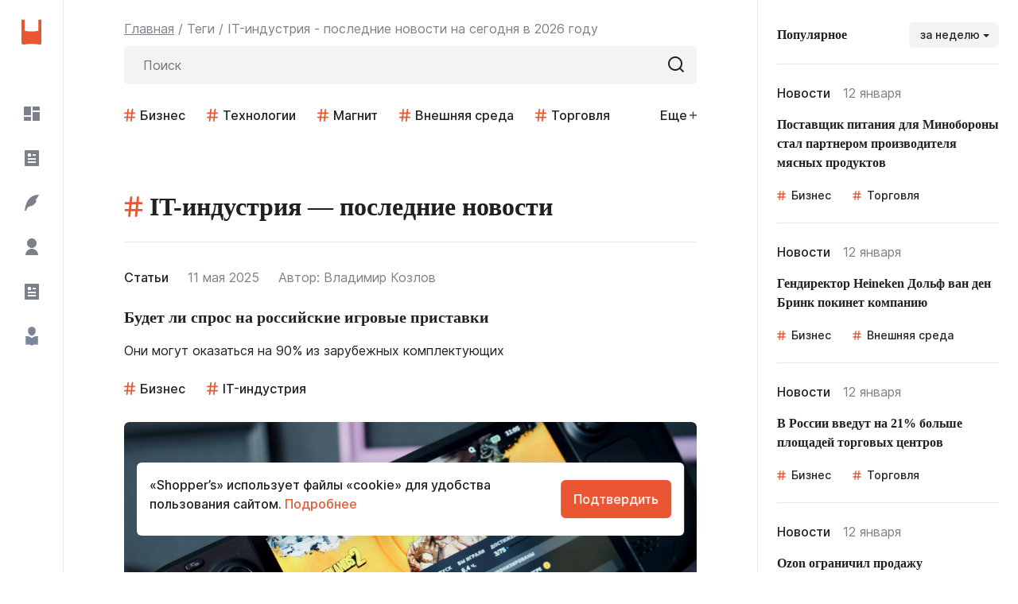

--- FILE ---
content_type: text/html; charset=utf-8
request_url: https://shoppers.media/tag/it-industriia
body_size: 82281
content:
<!DOCTYPE html><html><head><link rel="preload" href="/fonts/montserrat/Montserrat-Bold.woff2" as="font" crossorigin="" type="font/woff2"/><link rel="preload" href="/fonts/inter/Inter-SemiBold.woff2" as="font" crossorigin="" type="font/woff2"/><link rel="preload" href="/fonts/inter/Inter-Regular.woff2" as="font" crossorigin="" type="font/woff2"/><link rel="preload" href="/fonts/inter/Inter-Medium.woff2" as="font" crossorigin="" type="font/woff2"/><script>window.yaContextCb = window.yaContextCb || []</script><script src="https://yandex.ru/ads/system/context.js" async=""></script><meta name="viewport" content="width=device-width"/><meta charSet="utf-8"/><link rel="icon" type="icon/img" href="/icons/icon-favicon.svg" sizes="32x32"/><link rel="apple-touch-icon" href="/icons/icon_192.png"/><meta name="theme-color" content="#000000"/><meta name="yandex-verification" content="417bf09afeb37632"/><link rel="manifest" href="/site.webmanifest"/><style amp-custom="">
            .wrapper {
              background: red;
              margin-top: 40px;
              margin-bottom: 40px;
          }
            .picture {
              width: 100%;
              max-height: 225px;
              object-fit: cover;
              overflow: hidden;
              border-radius: 6px;
          }
            .picture img {
              border-radius: 6px;
              width: 100%;
              height: auto;
          }
            .modalPicture img {
              border-radius: 6px;
              width: 100%;
              height: auto;
          }
            .caption {
              margin-top: 8px;
              font-size: 12px;
              line-height: 16px;
              color: grey;
          }
        
        </style><title>IT-индустрия - последние новости на сегодня в 2026 году</title><meta name="description" content="Читайте последние новости на тему IT-индустрия в нашей ленте. Рубрика “IT-индустрия” на Shoppers – это интервью и комментарии экспертов, обзоры, аналитика и многое другое."/><script type="application/ld+json">{"@context":"http://schema.org/","@type":"BreadcrumbList","itemListElement":[{"@type":"ListItem","position":"1","item":{"@id":"https://shoppers.media/","name":"Главная"}},{"@type":"ListItem","position":"2","item":{"name":"Теги"}},{"@type":"ListItem","position":"3","item":{"name":"IT-индустрия - последние новости на сегодня в 2026 году"}}]}</script><link rel="canonical" href="https://shoppers.media/tag/it-industriia"/><meta http-equiv="Last-Modified" content="Tue, 20 May 2025 11:07:44 GMT"/><link rel="preload" as="image" imagesrcset="/_next/image?url=https%3A%2F%2Fapi.shoppers.media%2Fstorage%2F414113%2F%D0%BF%D1%80%D0%B8%D1%81%D1%82georgiy-lyamin-fim2B-eoFDE-unsplash.jpg&amp;w=640&amp;q=75 640w, /_next/image?url=https%3A%2F%2Fapi.shoppers.media%2Fstorage%2F414113%2F%D0%BF%D1%80%D0%B8%D1%81%D1%82georgiy-lyamin-fim2B-eoFDE-unsplash.jpg&amp;w=750&amp;q=75 750w, /_next/image?url=https%3A%2F%2Fapi.shoppers.media%2Fstorage%2F414113%2F%D0%BF%D1%80%D0%B8%D1%81%D1%82georgiy-lyamin-fim2B-eoFDE-unsplash.jpg&amp;w=828&amp;q=75 828w, /_next/image?url=https%3A%2F%2Fapi.shoppers.media%2Fstorage%2F414113%2F%D0%BF%D1%80%D0%B8%D1%81%D1%82georgiy-lyamin-fim2B-eoFDE-unsplash.jpg&amp;w=1080&amp;q=75 1080w, /_next/image?url=https%3A%2F%2Fapi.shoppers.media%2Fstorage%2F414113%2F%D0%BF%D1%80%D0%B8%D1%81%D1%82georgiy-lyamin-fim2B-eoFDE-unsplash.jpg&amp;w=1200&amp;q=75 1200w, /_next/image?url=https%3A%2F%2Fapi.shoppers.media%2Fstorage%2F414113%2F%D0%BF%D1%80%D0%B8%D1%81%D1%82georgiy-lyamin-fim2B-eoFDE-unsplash.jpg&amp;w=1920&amp;q=75 1920w, /_next/image?url=https%3A%2F%2Fapi.shoppers.media%2Fstorage%2F414113%2F%D0%BF%D1%80%D0%B8%D1%81%D1%82georgiy-lyamin-fim2B-eoFDE-unsplash.jpg&amp;w=2048&amp;q=75 2048w, /_next/image?url=https%3A%2F%2Fapi.shoppers.media%2Fstorage%2F414113%2F%D0%BF%D1%80%D0%B8%D1%81%D1%82georgiy-lyamin-fim2B-eoFDE-unsplash.jpg&amp;w=3840&amp;q=75 3840w" imagesizes="100vw"/><meta name="next-head-count" content="14"/><link rel="preload" href="/_next/static/css/adf9205cf0517ac9.css" as="style"/><link rel="stylesheet" href="/_next/static/css/adf9205cf0517ac9.css" data-n-g=""/><link rel="preload" href="/_next/static/css/c0115e7041c4f3b3.css" as="style"/><link rel="stylesheet" href="/_next/static/css/c0115e7041c4f3b3.css" data-n-p=""/><link rel="preload" href="/_next/static/css/60b84ae9ecadee47.css" as="style"/><link rel="stylesheet" href="/_next/static/css/60b84ae9ecadee47.css" data-n-p=""/><noscript data-n-css=""></noscript><script defer="" nomodule="" src="/_next/static/chunks/polyfills-5cd94c89d3acac5f.js"></script><script src="/_next/static/chunks/webpack-5da1d82aaa19e197.js" defer=""></script><script src="/_next/static/chunks/framework-326096f16c22bc9e.js" defer=""></script><script src="/_next/static/chunks/main-62a6b93f38ccc915.js" defer=""></script><script src="/_next/static/chunks/pages/_app-9df1a1073f5690d6.js" defer=""></script><script src="/_next/static/chunks/946-d2a6e760610adcc2.js" defer=""></script><script src="/_next/static/chunks/834-3b4c818500830713.js" defer=""></script><script src="/_next/static/chunks/818-a9fd4ad695adf382.js" defer=""></script><script src="/_next/static/chunks/208-b8dbf19bf892e4fa.js" defer=""></script><script src="/_next/static/chunks/394-d51e438d5b6369db.js" defer=""></script><script src="/_next/static/chunks/446-6b79c3b1c5ab0de9.js" defer=""></script><script src="/_next/static/chunks/pages/tag/%5Bslug%5D-ffa94402407a4f41.js" defer=""></script><script src="/_next/static/atyXV8ANuUr81hQ2hmb48/_buildManifest.js" defer=""></script><script src="/_next/static/atyXV8ANuUr81hQ2hmb48/_ssgManifest.js" defer=""></script><script src="/_next/static/atyXV8ANuUr81hQ2hmb48/_middlewareManifest.js" defer=""></script></head><body><script defer="">
                (function(m,e,t,r,i,k,a){m[i]=m[i]||function(){(m[i].a=m[i].a||[]).push(arguments)};
                m[i].l=1*new Date();
                for (var j = 0; j < document.scripts.length; j++) {if (document.scripts[j].src === r) { return; }}
                k=e.createElement(t),a=e.getElementsByTagName(t)[0],k.async=1,k.src=r,a.parentNode.insertBefore(k,a)})
                (window, document, "script", "https://mc.yandex.ru/metrika/tag.js", "ym");

                ym(86741532, "init", {
                  clickmap:true,
                  trackLinks:true,
                  accurateTrackBounce:true,
                  webvisor:true
                });

                ym(93369202, "init", {
                  clickmap:true,
                  trackLinks:true,
                  accurateTrackBounce:true,
                  webvisor:true
                });
                </script><noscript><div><img src="https://mc.yandex.ru/watch/86741532" style="position:absolute;left:-9999px" alt=""/><img src="https://mc.yandex.ru/watch/93369202" style="position:absolute;left:-9999px" alt=""/></div></noscript><script async="" src="https://www.googletagmanager.com/gtag/js?id=G-454WSC91X0"></script><script defer="">
              window.dataLayer = window.dataLayer || [];
              function gtag(){dataLayer.push(arguments);}
              gtag('js', new Date());
              gtag('config', 'G-454WSC91X0');
              </script><div id="__next"><div class="App_container__9Ccps"><div class="App_container__left__1b8W4"><div class="SidebarLeft_sideBarLeft__ZxZxG"><div><a class="SidebarLeft_sideBarLeft__logo__n7HFT" href="/"><img class="Logo_logoImg__1zAJm" src="[data-uri]" alt="логотип"/></a><ul class="SidebarLeft_sideBarLeft__links__164o- MenuMainItems_menuMainItems__1Txhi"><li><a class="MenuMainItems_menuMainItems__item__2ozpF" href="/"><div class="MenuMainItems_menuMainItems__iconWrapper__laiOF"><svg width="20" height="18" viewBox="0 0 20 18" fill="none" xmlns="http://www.w3.org/2000/svg"><path d="M20 6.999V17C20 17.2652 19.8946 17.5196 19.7071 17.7071C19.5196 17.8946 19.2652 18 19 18H11V6.999H20ZM9 12.999V18H1C0.734784 18 0.48043 17.8946 0.292893 17.7071C0.105357 17.5196 0 17.2652 0 17V12.999H9ZM9 0V10.999H0V1C0 0.734784 0.105357 0.48043 0.292893 0.292893C0.48043 0.105357 0.734784 0 1 0H9ZM19 0C19.2652 0 19.5196 0.105357 19.7071 0.292893C19.8946 0.48043 20 0.734784 20 1V4.999H11V0H19Z" fill="currentColor"></path></svg></div><p>Все</p></a></li><li><a class="MenuMainItems_menuMainItems__item__2ozpF" href="/news"><div class="MenuMainItems_menuMainItems__iconWrapper__laiOF"><svg width="24" height="24" viewBox="0 0 24 24" fill="none" xmlns="http://www.w3.org/2000/svg"><path d="M20 22H4C3.73478 22 3.48043 21.8946 3.29289 21.7071C3.10536 21.5196 3 21.2652 3 21V3C3 2.73478 3.10536 2.48043 3.29289 2.29289C3.48043 2.10536 3.73478 2 4 2H20C20.2652 2 20.5196 2.10536 20.7071 2.29289C20.8946 2.48043 21 2.73478 21 3V21C21 21.2652 20.8946 21.5196 20.7071 21.7071C20.5196 21.8946 20.2652 22 20 22ZM7 6V10H11V6H7ZM7 12V14H17V12H7ZM7 16V18H17V16H7ZM13 7V9H17V7H13Z" fill="currentColor"></path></svg></div><p>Новости</p></a></li><li><a class="MenuMainItems_menuMainItems__item__2ozpF" href="/thoughts"><div class="MenuMainItems_menuMainItems__iconWrapper__laiOF"><svg width="24" height="24" viewBox="0 0 24 24" fill="none" xmlns="http://www.w3.org/2000/svg"><path d="M21 2C6 2 4 16 3 22H4.998C5.664 18.667 7.331 16.834 10 16.5C14 16 17 12.5 18 9.5L16.5 8.5L17.5 7.5C18.5 6.5 19.504 5 21 2Z" fill="currentColor"></path></svg></div><p>Мнения</p></a></li><li><a class="MenuMainItems_menuMainItems__item__2ozpF" href="/interview"><div class="MenuMainItems_menuMainItems__iconWrapper__laiOF"><svg width="24" height="24" viewBox="0 0 24 24" fill="none" xmlns="http://www.w3.org/2000/svg"><path d="M4 22C4 19.8783 4.84285 17.8434 6.34315 16.3431C7.84344 14.8429 9.87827 14 12 14C14.1217 14 16.1566 14.8429 17.6569 16.3431C19.1571 17.8434 20 19.8783 20 22H4ZM12 13C8.685 13 6 10.315 6 7C6 3.685 8.685 1 12 1C15.315 1 18 3.685 18 7C18 10.315 15.315 13 12 13Z" fill="currentColor"></path></svg></div><p>Интервью</p></a></li><li><a class="MenuMainItems_menuMainItems__item__2ozpF" href="/articles"><div class="MenuMainItems_menuMainItems__iconWrapper__laiOF"><svg width="24" height="24" viewBox="0 0 24 24" fill="none" xmlns="http://www.w3.org/2000/svg"><path d="M20 22H4C3.73478 22 3.48043 21.8946 3.29289 21.7071C3.10536 21.5196 3 21.2652 3 21V3C3 2.73478 3.10536 2.48043 3.29289 2.29289C3.48043 2.10536 3.73478 2 4 2H20C20.2652 2 20.5196 2.10536 20.7071 2.29289C20.8946 2.48043 21 2.73478 21 3V21C21 21.2652 20.8946 21.5196 20.7071 21.7071C20.5196 21.8946 20.2652 22 20 22ZM7 6V10H11V6H7ZM7 12V14H17V12H7ZM7 16V18H17V16H7ZM13 7V9H17V7H13Z" fill="currentColor"></path></svg></div><p>Статьи</p></a></li><li><a class="MenuMainItems_menuMainItems__item__2ozpF" href="/authors"><div class="MenuMainItems_menuMainItems__iconWrapper__laiOF"><svg width="24" height="24" viewBox="0 0 73 109" fill="currentColor" xmlns="http://www.w3.org/2000/svg"><path d="M67.7782 54.9152C55.3918 54.9152 48.3129 55.3235 37.9559 64.7258C37.1321 65.4737 35.8679 65.4737 35.0441 64.7258C24.687 55.3235 17.6082 54.9152 5.22174 54.9152H2.23707C1.41767 54.9152 0.753418 55.5795 0.753418 56.3989V102.613C0.753418 103.579 1.6605 104.287 2.5969 104.053L6.1154 103.173C18.1799 100.492 23.095 100.939 34.2658 107.195L35.3853 107.866C36.0714 108.278 36.9286 108.278 37.6147 107.866L38.7341 107.195C49.9049 100.939 54.8201 100.492 66.8846 103.173L70.4031 104.053C71.3395 104.287 72.2466 103.579 72.2466 102.613V56.3989C72.2466 55.5795 71.5823 54.9152 70.7629 54.9152H67.7782Z" fill="#7C8599"></path><path d="M36.5001 51.8307C48.6361 51.8307 58.5656 37.1028 58.5656 23.7776C58.5656 10.4523 48.6361 0.825012 36.5001 0.825012C24.364 0.825012 14.4346 10.4523 14.4346 23.7776C14.4346 37.1028 24.364 51.8307 36.5001 51.8307Z" fill="#7C8599"></path></svg></div><p>Авторы</p></a></li></ul><div class="MenuMainItems_menuMainItems__delimiter__2WWHO"><div class="Line_line__3GWL4"></div></div><ul class="SidebarLeft_sideBarLeft__links__164o- MenuMainItems_menuMainItems__1Txhi MenuMainItems_menuMainItems__mobileHide__37xxM"><li><a class="MenuMainItems_menuMainItems__item__2ozpF" href="/about"><div class="MenuMainItems_menuMainItems__iconWrapper__laiOF"><svg width="20" height="20" viewBox="0 0 20 20" fill="none" xmlns="http://www.w3.org/2000/svg"><path d="M10 20C4.477 20 0 15.523 0 10C0 4.477 4.477 0 10 0C15.523 0 20 4.477 20 10C20 15.523 15.523 20 10 20ZM9 9V15H11V9H9ZM9 5V7H11V5H9Z" fill="currentColor"></path></svg></div><p>О проекте</p></a></li><li><a class="MenuMainItems_menuMainItems__item__2ozpF" href="/contacts"><div class="MenuMainItems_menuMainItems__iconWrapper__laiOF"><svg width="18" height="20" viewBox="0 0 18 20" fill="none" xmlns="http://www.w3.org/2000/svg"><path d="M17 20H3C2.20435 20 1.44129 19.6839 0.87868 19.1213C0.316071 18.5587 0 17.7956 0 17V3C0 2.20435 0.316071 1.44129 0.87868 0.87868C1.44129 0.316071 2.20435 0 3 0H17C17.2652 0 17.5196 0.105357 17.7071 0.292893C17.8946 0.48043 18 0.734784 18 1V19C18 19.2652 17.8946 19.5196 17.7071 19.7071C17.5196 19.8946 17.2652 20 17 20ZM16 18V16H3C2.73478 16 2.48043 16.1054 2.29289 16.2929C2.10536 16.4804 2 16.7348 2 17C2 17.2652 2.10536 17.5196 2.29289 17.7071C2.48043 17.8946 2.73478 18 3 18H16ZM9 8C9.53043 8 10.0391 7.78929 10.4142 7.41421C10.7893 7.03914 11 6.53043 11 6C11 5.46957 10.7893 4.96086 10.4142 4.58579C10.0391 4.21071 9.53043 4 9 4C8.46957 4 7.96086 4.21071 7.58579 4.58579C7.21071 4.96086 7 5.46957 7 6C7 6.53043 7.21071 7.03914 7.58579 7.41421C7.96086 7.78929 8.46957 8 9 8ZM6 12H12C12 11.2044 11.6839 10.4413 11.1213 9.87868C10.5587 9.31607 9.79565 9 9 9C8.20435 9 7.44129 9.31607 6.87868 9.87868C6.31607 10.4413 6 11.2044 6 12Z" fill="currentColor"></path></svg></div><p>Контакты</p></a></li></ul></div><div><p class="StockSidebar_stockQuotes__time__ApKd2">Мосбиржа, <!-- -->17:24<!-- --> (по МСК)</p><ul class="StockSidebar_stockQuotes__2CVwR"><li class="StockSidebar_stockQuotes__item__TIikX"><div class="StockSidebar_stockQuotes__wrapper__3vtg4"><div class="StockSidebar_stockQuotes__iconWrapper__2VcMb"><img src="/_next/static/images/mos-stock-d26309b4236744366f947b9701b5ccc3.svg" alt="IMOEX" fetchpriority="low"/></div><p>IMOEX</p></div><span class="StockSidebar_stockQuotes__price__leQtH StockSidebar_red__1-rFb">2821.7<!-- --> </span></li><li class="StockSidebar_stockQuotes__item__TIikX"><div class="StockSidebar_stockQuotes__wrapper__3vtg4"><div class="StockSidebar_stockQuotes__iconWrapper__2VcMb"><img src="[data-uri]" alt="MGNT" fetchpriority="low"/></div><p>MGNT</p></div><span class="StockSidebar_stockQuotes__price__leQtH StockSidebar_green__3F7-d">3903<!-- --> <!-- -->₽</span></li></ul><a class="MenuMainItems_menuMainItems__item__2ozpF SidebarLeft_map__1fUef" href="/map">Карта сайта</a></div></div></div><div class="App_container__center__1D6PZ"><ul class="Breadcrumbs_breadcrumbs__2n2bL undefined"><li class="BreadcrumbItem_item__3u52A"><a class="BreadcrumbItem_link__y1Tg3" href="/">Главная</a></li><li class="BreadcrumbItem_item__3u52A"><span class="BreadcrumbItem_link__y1Tg3">Теги</span></li><li class="BreadcrumbItem_item__3u52A"><span class="BreadcrumbItem_link__y1Tg3">IT-индустрия - последние новости на сегодня в 2026 году</span></li></ul><div class="SearchPage_container__2XLCH"><div class=""><div class=""></div><form class="Search_search__3v-DE"><input class="Search_search__input__mWzt6" placeholder="Поиск" autoComplete="off" value=""/><button class="Search_search__button__11Yhj Search_search__button_inactive__16pv0" type="button"><img src="[data-uri]" alt="Поиск"/></button></form><div class="Hashtag_hashtagExtra__OxhS3"><a class="Hashtag_hashtag__3SCem" href="/tag/business">Бизнес</a><a class="Hashtag_hashtag__3SCem" href="/tag/technology">Технологии</a><a class="Hashtag_hashtag__3SCem" href="/tag/magnit">Магнит</a><a class="Hashtag_hashtag__3SCem" href="/tag/external-environment">Внешняя среда</a><a class="Hashtag_hashtag__3SCem" href="/tag/torgovlia">Торговля</a><div class="Hashtag_hashtagExtra__wrapper__39zdj"><button class="Hashtag_hashtagExtra__button__3QNpJ">Еще<svg viewBox="0 0 14 14" fill="none" xmlns="http://www.w3.org/2000/svg"><path d="M6 6V0H8V6H14V8H8V14H6V8H0V6H6Z" fill="#444A56"></path></svg></button><div class="Hashtag_hashtagExtra__content__2f0Q2"><a class="Hashtag_hashtag__3SCem" data-index="25" href="/tag/selskoe-xoziaistvo">Сельское хозяйство</a><a class="Hashtag_hashtag__3SCem" data-index="30" href="/tag/import">Импорт</a><a class="Hashtag_hashtag__3SCem" data-index="21" href="/tag/promyslennost">Промышленность</a><a class="Hashtag_hashtag__3SCem" data-index="33" href="/tag/sberbank">Сбербанк</a><a class="Hashtag_hashtag__3SCem" data-index="38" href="/tag/neiroseti">Нейросети</a><a class="Hashtag_hashtag__3SCem" data-index="23" href="/tag/zdorove">Здоровье</a><a class="Hashtag_hashtag__3SCem" data-index="31" href="/tag/ekonomika">Экономика</a><a class="Hashtag_hashtag__3SCem" data-index="17" href="/tag/iandeks">Яндекс</a><a class="Hashtag_hashtag__3SCem" data-index="41" href="/tag/bilain">Билайн</a><a class="Hashtag_hashtag__3SCem" data-index="35" href="/tag/rostelekom">Ростелеком</a><a class="Hashtag_hashtag__3SCem" data-index="13" href="/tag/samokaty">Самокаты</a><a class="Hashtag_hashtag__3SCem" data-index="34" href="/tag/iskusstvennyi-intellekt">Искусственный интеллект</a><a class="Hashtag_hashtag__3SCem" data-index="36" href="/tag/tinkoff">Тинькофф</a><a class="Hashtag_hashtag__3SCem" data-index="39" href="/tag/alfa-bank">Альфа-банк</a><a class="Hashtag_hashtag__3SCem" data-index="32" href="/tag/vkontakte">Вконтакте</a><a class="Hashtag_hashtag__3SCem" data-index="15" href="/tag/pocta-rossii">Почта России</a><a class="Hashtag_hashtag__3SCem" data-index="27" href="/tag/avtoprom">Автопром</a><a class="Hashtag_hashtag__3SCem" data-index="18" href="/tag/turizm">Туризм</a><a class="Hashtag_hashtag__3SCem" data-index="24" href="/tag/mts">МТС</a><a class="Hashtag_hashtag__3SCem" data-index="37" href="/tag/megafon">Мегафон</a><a class="Hashtag_hashtag__3SCem" data-index="29" href="/tag/elektronika">Электроника</a><a class="Hashtag_hashtag__3SCem" data-index="26" href="/tag/rossiia">Россия</a><a class="Hashtag_hashtag__3SCem" data-index="40" href="/tag/obrazovanie">Образование</a><a class="Hashtag_hashtag__3SCem" data-index="22" href="/tag/it-industriia">IT-индустрия</a><a class="Hashtag_hashtag__3SCem" data-index="20" href="/tag/sankcii">Санкции</a><a class="Hashtag_hashtag__3SCem" data-index="19" href="/tag/hi-tech">Hi-Tech</a><a class="Hashtag_hashtag__3SCem" data-index="16" href="/tag/marketpleisy">Маркетплейсы</a><a class="Hashtag_hashtag__3SCem" data-index="4" href="/tag/ecology">Экология</a><a class="Hashtag_hashtag__3SCem" data-index="5" href="/tag/world">Мир</a></div></div></div><div><h1 class="Hashtag_hashtag__3SCem Hashtag_titleTag__ktFV_">IT-индустрия — последние новости</h1></div><div class="PostsByTag_filterTagsLine__2j22i Line_line__3GWL4"></div><div class="EntityTeasers_entityTeasers__2SrUD"><div class="NewsTeaser_newsTeaser__container__2MJQI"><div class="TopEntityArticle_TopEntityArticle__25IqL"><div class="TopEntityArticle_TopEntityArticle__info__3CaKK"><span class="TopEntityArticle_TopEntityArticle__category__2W8w0">Статьи</span><span class="TopEntityArticle_TopEntityArticle__date__22RDK">11 мая 2025</span><div class="ArticleAuthor_author__3HKAJ"><p class="ArticleAuthor_author__title__1273g">Автор:</p><p class="ArticleAuthor_author__p__mAR6W">Владимир Козлов</p></div></div></div><div class="NewsTeaserContent_newsTeaser__container__10aEn"><a class="NewsTeaserContent_newsTeaser__title__2-aZX" href="/articles/22353_budet-li-spros-na-rossiiskie-igrovye-pristavki"><p class="TitleMain_title__r0c7L"> <!-- -->Будет ли спрос на российские игровые приставки</p></a><a class="NewsTeaserContent_newsTeaser__text__1CjIM" href="/articles/22353_budet-li-spros-na-rossiiskie-igrovye-pristavki"><p>Они могут оказаться на 90% из зарубежных комплектующих</p></a><div><a class="NewsTeaserContent_newsTeaser__hashtag__1Ue25 Hashtag_hashtag__3SCem" href="/tag/business">Бизнес</a><a class="NewsTeaserContent_newsTeaser__hashtag__1Ue25 Hashtag_hashtag__3SCem" href="/tag/it-industriia">IT-индустрия</a></div><a href="/articles/22353_budet-li-spros-na-rossiiskie-igrovye-pristavki"><div class="NewsTeaserContent_newsTeaser__imgWrapper__2err1"><span style="box-sizing:border-box;display:block;overflow:hidden;width:initial;height:initial;background:none;opacity:1;border:0;margin:0;padding:0;position:absolute;top:0;left:0;bottom:0;right:0"><img fetchpriority="high" sizes="100vw" srcSet="/_next/image?url=https%3A%2F%2Fapi.shoppers.media%2Fstorage%2F414113%2F%D0%BF%D1%80%D0%B8%D1%81%D1%82georgiy-lyamin-fim2B-eoFDE-unsplash.jpg&amp;w=640&amp;q=75 640w, /_next/image?url=https%3A%2F%2Fapi.shoppers.media%2Fstorage%2F414113%2F%D0%BF%D1%80%D0%B8%D1%81%D1%82georgiy-lyamin-fim2B-eoFDE-unsplash.jpg&amp;w=750&amp;q=75 750w, /_next/image?url=https%3A%2F%2Fapi.shoppers.media%2Fstorage%2F414113%2F%D0%BF%D1%80%D0%B8%D1%81%D1%82georgiy-lyamin-fim2B-eoFDE-unsplash.jpg&amp;w=828&amp;q=75 828w, /_next/image?url=https%3A%2F%2Fapi.shoppers.media%2Fstorage%2F414113%2F%D0%BF%D1%80%D0%B8%D1%81%D1%82georgiy-lyamin-fim2B-eoFDE-unsplash.jpg&amp;w=1080&amp;q=75 1080w, /_next/image?url=https%3A%2F%2Fapi.shoppers.media%2Fstorage%2F414113%2F%D0%BF%D1%80%D0%B8%D1%81%D1%82georgiy-lyamin-fim2B-eoFDE-unsplash.jpg&amp;w=1200&amp;q=75 1200w, /_next/image?url=https%3A%2F%2Fapi.shoppers.media%2Fstorage%2F414113%2F%D0%BF%D1%80%D0%B8%D1%81%D1%82georgiy-lyamin-fim2B-eoFDE-unsplash.jpg&amp;w=1920&amp;q=75 1920w, /_next/image?url=https%3A%2F%2Fapi.shoppers.media%2Fstorage%2F414113%2F%D0%BF%D1%80%D0%B8%D1%81%D1%82georgiy-lyamin-fim2B-eoFDE-unsplash.jpg&amp;w=2048&amp;q=75 2048w, /_next/image?url=https%3A%2F%2Fapi.shoppers.media%2Fstorage%2F414113%2F%D0%BF%D1%80%D0%B8%D1%81%D1%82georgiy-lyamin-fim2B-eoFDE-unsplash.jpg&amp;w=3840&amp;q=75 3840w" src="/_next/image?url=https%3A%2F%2Fapi.shoppers.media%2Fstorage%2F414113%2F%D0%BF%D1%80%D0%B8%D1%81%D1%82georgiy-lyamin-fim2B-eoFDE-unsplash.jpg&amp;w=3840&amp;q=75" decoding="async" data-nimg="fill" class="NewsTeaserContent_newsTeaser__image__3TzoF" style="position:absolute;top:0;left:0;bottom:0;right:0;box-sizing:border-box;padding:0;border:none;margin:auto;display:block;width:0;height:0;min-width:100%;max-width:100%;min-height:100%;max-height:100%;object-fit:cover;filter:blur(20px);background-size:cover;background-image:url(&quot;[data-uri]&quot;);background-position:0% 0%"/><noscript><img fetchpriority="high" sizes="100vw" srcSet="/_next/image?url=https%3A%2F%2Fapi.shoppers.media%2Fstorage%2F414113%2F%D0%BF%D1%80%D0%B8%D1%81%D1%82georgiy-lyamin-fim2B-eoFDE-unsplash.jpg&amp;w=640&amp;q=75 640w, /_next/image?url=https%3A%2F%2Fapi.shoppers.media%2Fstorage%2F414113%2F%D0%BF%D1%80%D0%B8%D1%81%D1%82georgiy-lyamin-fim2B-eoFDE-unsplash.jpg&amp;w=750&amp;q=75 750w, /_next/image?url=https%3A%2F%2Fapi.shoppers.media%2Fstorage%2F414113%2F%D0%BF%D1%80%D0%B8%D1%81%D1%82georgiy-lyamin-fim2B-eoFDE-unsplash.jpg&amp;w=828&amp;q=75 828w, /_next/image?url=https%3A%2F%2Fapi.shoppers.media%2Fstorage%2F414113%2F%D0%BF%D1%80%D0%B8%D1%81%D1%82georgiy-lyamin-fim2B-eoFDE-unsplash.jpg&amp;w=1080&amp;q=75 1080w, /_next/image?url=https%3A%2F%2Fapi.shoppers.media%2Fstorage%2F414113%2F%D0%BF%D1%80%D0%B8%D1%81%D1%82georgiy-lyamin-fim2B-eoFDE-unsplash.jpg&amp;w=1200&amp;q=75 1200w, /_next/image?url=https%3A%2F%2Fapi.shoppers.media%2Fstorage%2F414113%2F%D0%BF%D1%80%D0%B8%D1%81%D1%82georgiy-lyamin-fim2B-eoFDE-unsplash.jpg&amp;w=1920&amp;q=75 1920w, /_next/image?url=https%3A%2F%2Fapi.shoppers.media%2Fstorage%2F414113%2F%D0%BF%D1%80%D0%B8%D1%81%D1%82georgiy-lyamin-fim2B-eoFDE-unsplash.jpg&amp;w=2048&amp;q=75 2048w, /_next/image?url=https%3A%2F%2Fapi.shoppers.media%2Fstorage%2F414113%2F%D0%BF%D1%80%D0%B8%D1%81%D1%82georgiy-lyamin-fim2B-eoFDE-unsplash.jpg&amp;w=3840&amp;q=75 3840w" src="/_next/image?url=https%3A%2F%2Fapi.shoppers.media%2Fstorage%2F414113%2F%D0%BF%D1%80%D0%B8%D1%81%D1%82georgiy-lyamin-fim2B-eoFDE-unsplash.jpg&amp;w=3840&amp;q=75" decoding="async" data-nimg="fill" style="position:absolute;top:0;left:0;bottom:0;right:0;box-sizing:border-box;padding:0;border:none;margin:auto;display:block;width:0;height:0;min-width:100%;max-width:100%;min-height:100%;max-height:100%;object-fit:cover" class="NewsTeaserContent_newsTeaser__image__3TzoF" loading="lazy"/></noscript></span></div></a></div></div><div class="NewsTeaser_newsTeaser__line__1qO1y Line_line__3GWL4"></div></div><div class="EntityTeasers_entityTeasers__2SrUD"><div class="NewsTeaser_newsTeaser__container__2MJQI"><div class="TopEntityArticle_TopEntityArticle__25IqL"><div class="TopEntityArticle_TopEntityArticle__info__3CaKK"><span class="TopEntityArticle_TopEntityArticle__category__2W8w0">Статьи</span><span class="TopEntityArticle_TopEntityArticle__date__22RDK">13 июля 2024</span><div class="ArticleAuthor_author__3HKAJ"><p class="ArticleAuthor_author__title__1273g">Автор:</p><p class="ArticleAuthor_author__p__mAR6W">Мария Рудницкая</p></div></div></div><div class="NewsTeaserContent_newsTeaser__container__10aEn"><a class="NewsTeaserContent_newsTeaser__title__2-aZX" href="/articles/16243_kto-zarabatyvaet-na-populiarnoi-igre-pro-xomiaka-hamster-kombat"><p class="TitleMain_title__r0c7L"> <!-- -->Кто зарабатывает на популярной игре про хомяка Hamster Kombat</p></a><a class="NewsTeaserContent_newsTeaser__text__1CjIM" href="/articles/16243_kto-zarabatyvaet-na-populiarnoi-igre-pro-xomiaka-hamster-kombat"><p>Миллионы людей рассчитывают обменять игровые монеты на криптовалюту</p></a><div><a class="NewsTeaserContent_newsTeaser__hashtag__1Ue25 Hashtag_hashtag__3SCem" href="/tag/it-industriia">IT-индустрия</a><a class="NewsTeaserContent_newsTeaser__hashtag__1Ue25 Hashtag_hashtag__3SCem" href="/tag/technology">Технологии</a></div><a href="/articles/16243_kto-zarabatyvaet-na-populiarnoi-igre-pro-xomiaka-hamster-kombat"><div class="NewsTeaserContent_newsTeaser__imgWrapper__2err1"><span style="box-sizing:border-box;display:block;overflow:hidden;width:initial;height:initial;background:none;opacity:1;border:0;margin:0;padding:0;position:absolute;top:0;left:0;bottom:0;right:0"><img src="[data-uri]" decoding="async" data-nimg="fill" class="NewsTeaserContent_newsTeaser__image__3TzoF" style="position:absolute;top:0;left:0;bottom:0;right:0;box-sizing:border-box;padding:0;border:none;margin:auto;display:block;width:0;height:0;min-width:100%;max-width:100%;min-height:100%;max-height:100%;object-fit:cover;filter:blur(20px);background-size:cover;background-image:url(&quot;[data-uri]&quot;);background-position:0% 0%"/><noscript><img sizes="100vw" srcSet="/_next/image?url=https%3A%2F%2Fapi.shoppers.media%2Fstorage%2F229209%2F%D0%A1%D0%BD%D0%B8%D0%BC%D0%BE%D0%BA-%D1%8D%D0%BA%D1%80%D0%B0%D0%BD%D0%B0-2024-07-12-%D0%B2-20.11.11.png&amp;w=640&amp;q=75 640w, /_next/image?url=https%3A%2F%2Fapi.shoppers.media%2Fstorage%2F229209%2F%D0%A1%D0%BD%D0%B8%D0%BC%D0%BE%D0%BA-%D1%8D%D0%BA%D1%80%D0%B0%D0%BD%D0%B0-2024-07-12-%D0%B2-20.11.11.png&amp;w=750&amp;q=75 750w, /_next/image?url=https%3A%2F%2Fapi.shoppers.media%2Fstorage%2F229209%2F%D0%A1%D0%BD%D0%B8%D0%BC%D0%BE%D0%BA-%D1%8D%D0%BA%D1%80%D0%B0%D0%BD%D0%B0-2024-07-12-%D0%B2-20.11.11.png&amp;w=828&amp;q=75 828w, /_next/image?url=https%3A%2F%2Fapi.shoppers.media%2Fstorage%2F229209%2F%D0%A1%D0%BD%D0%B8%D0%BC%D0%BE%D0%BA-%D1%8D%D0%BA%D1%80%D0%B0%D0%BD%D0%B0-2024-07-12-%D0%B2-20.11.11.png&amp;w=1080&amp;q=75 1080w, /_next/image?url=https%3A%2F%2Fapi.shoppers.media%2Fstorage%2F229209%2F%D0%A1%D0%BD%D0%B8%D0%BC%D0%BE%D0%BA-%D1%8D%D0%BA%D1%80%D0%B0%D0%BD%D0%B0-2024-07-12-%D0%B2-20.11.11.png&amp;w=1200&amp;q=75 1200w, /_next/image?url=https%3A%2F%2Fapi.shoppers.media%2Fstorage%2F229209%2F%D0%A1%D0%BD%D0%B8%D0%BC%D0%BE%D0%BA-%D1%8D%D0%BA%D1%80%D0%B0%D0%BD%D0%B0-2024-07-12-%D0%B2-20.11.11.png&amp;w=1920&amp;q=75 1920w, /_next/image?url=https%3A%2F%2Fapi.shoppers.media%2Fstorage%2F229209%2F%D0%A1%D0%BD%D0%B8%D0%BC%D0%BE%D0%BA-%D1%8D%D0%BA%D1%80%D0%B0%D0%BD%D0%B0-2024-07-12-%D0%B2-20.11.11.png&amp;w=2048&amp;q=75 2048w, /_next/image?url=https%3A%2F%2Fapi.shoppers.media%2Fstorage%2F229209%2F%D0%A1%D0%BD%D0%B8%D0%BC%D0%BE%D0%BA-%D1%8D%D0%BA%D1%80%D0%B0%D0%BD%D0%B0-2024-07-12-%D0%B2-20.11.11.png&amp;w=3840&amp;q=75 3840w" src="/_next/image?url=https%3A%2F%2Fapi.shoppers.media%2Fstorage%2F229209%2F%D0%A1%D0%BD%D0%B8%D0%BC%D0%BE%D0%BA-%D1%8D%D0%BA%D1%80%D0%B0%D0%BD%D0%B0-2024-07-12-%D0%B2-20.11.11.png&amp;w=3840&amp;q=75" decoding="async" data-nimg="fill" style="position:absolute;top:0;left:0;bottom:0;right:0;box-sizing:border-box;padding:0;border:none;margin:auto;display:block;width:0;height:0;min-width:100%;max-width:100%;min-height:100%;max-height:100%;object-fit:cover" class="NewsTeaserContent_newsTeaser__image__3TzoF" loading="lazy"/></noscript></span></div></a></div></div><div class="NewsTeaser_newsTeaser__line__1qO1y Line_line__3GWL4"></div></div><div class="EntityTeasers_entityTeasers__2SrUD"><div class="NewsTeaser_newsTeaser__container__2MJQI"><div class="TopEntityArticle_TopEntityArticle__25IqL"><div class="TopEntityArticle_TopEntityArticle__info__3CaKK"><span class="TopEntityArticle_TopEntityArticle__category__2W8w0">Новости</span><span class="TopEntityArticle_TopEntityArticle__date__22RDK">25 января 2023</span><div class="ArticleAuthor_author__3HKAJ"><p class="ArticleAuthor_author__title__1273g">Автор:</p><p class="ArticleAuthor_author__p__mAR6W">Shopper&#x27;s</p></div></div></div><div class="NewsTeaserContent_newsTeaser__container__10aEn"><a class="NewsTeaserContent_newsTeaser__title__2-aZX" href="/news/3273_it-predprinimatel-natalia-kasperskaia-otkryla-kompaniiu-po-proizvodstvu-moloka"><p class="TitleMain_title__r0c7L"> <!-- -->IT-предприниматель Наталья Касперская открыла компанию по производству молока</p></a><a class="NewsTeaserContent_newsTeaser__text__1CjIM" href="/news/3273_it-predprinimatel-natalia-kasperskaia-otkryla-kompaniiu-po-proizvodstvu-moloka"><p>Продукцию планируют продавать в магазинах</p></a><div><a class="NewsTeaserContent_newsTeaser__hashtag__1Ue25 Hashtag_hashtag__3SCem" href="/tag/business">Бизнес</a><a class="NewsTeaserContent_newsTeaser__hashtag__1Ue25 Hashtag_hashtag__3SCem" href="/tag/it-industriia">IT-индустрия</a></div><a href="/news/3273_it-predprinimatel-natalia-kasperskaia-otkryla-kompaniiu-po-proizvodstvu-moloka"><div class="NewsTeaserContent_newsTeaser__imgWrapper__2err1"><span style="box-sizing:border-box;display:block;overflow:hidden;width:initial;height:initial;background:none;opacity:1;border:0;margin:0;padding:0;position:absolute;top:0;left:0;bottom:0;right:0"><img src="[data-uri]" decoding="async" data-nimg="fill" class="NewsTeaserContent_newsTeaser__image__3TzoF" style="position:absolute;top:0;left:0;bottom:0;right:0;box-sizing:border-box;padding:0;border:none;margin:auto;display:block;width:0;height:0;min-width:100%;max-width:100%;min-height:100%;max-height:100%;object-fit:cover;filter:blur(20px);background-size:cover;background-image:url(&quot;[data-uri]&quot;);background-position:0% 0%"/><noscript><img sizes="100vw" srcSet="/_next/image?url=https%3A%2F%2Fapi.shoppers.media%2Fstorage%2F14985%2Fpiotr-musiol-_yUlqtZAjk4-unsplash.jpg&amp;w=640&amp;q=75 640w, /_next/image?url=https%3A%2F%2Fapi.shoppers.media%2Fstorage%2F14985%2Fpiotr-musiol-_yUlqtZAjk4-unsplash.jpg&amp;w=750&amp;q=75 750w, /_next/image?url=https%3A%2F%2Fapi.shoppers.media%2Fstorage%2F14985%2Fpiotr-musiol-_yUlqtZAjk4-unsplash.jpg&amp;w=828&amp;q=75 828w, /_next/image?url=https%3A%2F%2Fapi.shoppers.media%2Fstorage%2F14985%2Fpiotr-musiol-_yUlqtZAjk4-unsplash.jpg&amp;w=1080&amp;q=75 1080w, /_next/image?url=https%3A%2F%2Fapi.shoppers.media%2Fstorage%2F14985%2Fpiotr-musiol-_yUlqtZAjk4-unsplash.jpg&amp;w=1200&amp;q=75 1200w, /_next/image?url=https%3A%2F%2Fapi.shoppers.media%2Fstorage%2F14985%2Fpiotr-musiol-_yUlqtZAjk4-unsplash.jpg&amp;w=1920&amp;q=75 1920w, /_next/image?url=https%3A%2F%2Fapi.shoppers.media%2Fstorage%2F14985%2Fpiotr-musiol-_yUlqtZAjk4-unsplash.jpg&amp;w=2048&amp;q=75 2048w, /_next/image?url=https%3A%2F%2Fapi.shoppers.media%2Fstorage%2F14985%2Fpiotr-musiol-_yUlqtZAjk4-unsplash.jpg&amp;w=3840&amp;q=75 3840w" src="/_next/image?url=https%3A%2F%2Fapi.shoppers.media%2Fstorage%2F14985%2Fpiotr-musiol-_yUlqtZAjk4-unsplash.jpg&amp;w=3840&amp;q=75" decoding="async" data-nimg="fill" style="position:absolute;top:0;left:0;bottom:0;right:0;box-sizing:border-box;padding:0;border:none;margin:auto;display:block;width:0;height:0;min-width:100%;max-width:100%;min-height:100%;max-height:100%;object-fit:cover" class="NewsTeaserContent_newsTeaser__image__3TzoF" loading="lazy"/></noscript></span></div></a></div></div><div class="NewsTeaser_newsTeaser__line__1qO1y Line_line__3GWL4"></div></div><div class="EntityTeasers_entityTeasers__2SrUD"><div class="NewsTeaser_newsTeaser__container__2MJQI"><div class="TopEntityArticle_TopEntityArticle__25IqL"><div class="TopEntityArticle_TopEntityArticle__info__3CaKK"><span class="TopEntityArticle_TopEntityArticle__category__2W8w0">Новости</span><span class="TopEntityArticle_TopEntityArticle__date__22RDK">26 октября 2022</span><div class="ArticleAuthor_author__3HKAJ"><p class="ArticleAuthor_author__title__1273g">Автор:</p><p class="ArticleAuthor_author__p__mAR6W">Shopper&#x27;s</p></div></div></div><div class="NewsTeaserContent_newsTeaser__container__10aEn"><a class="NewsTeaserContent_newsTeaser__title__2-aZX" href="/news/2085_asan-sozdal-v-rossii-docernyuyu-it-kompaniyu"><p class="TitleMain_title__r0c7L"> <!-- -->«Ашан» создал в России дочернюю IT-компанию</p></a><a class="NewsTeaserContent_newsTeaser__text__1CjIM" href="/news/2085_asan-sozdal-v-rossii-docernyuyu-it-kompaniyu"><p>Она будет заниматься разработкой программ</p></a><div><a class="NewsTeaserContent_newsTeaser__hashtag__1Ue25 Hashtag_hashtag__3SCem" href="/tag/business">Бизнес</a><a class="NewsTeaserContent_newsTeaser__hashtag__1Ue25 Hashtag_hashtag__3SCem" href="/tag/technology">Технологии</a><a class="NewsTeaserContent_newsTeaser__hashtag__1Ue25 Hashtag_hashtag__3SCem" href="/tag/it-industriia">IT-индустрия</a></div><a href="/news/2085_asan-sozdal-v-rossii-docernyuyu-it-kompaniyu"><div class="NewsTeaserContent_newsTeaser__imgWrapper__2err1"><span style="box-sizing:border-box;display:block;overflow:hidden;width:initial;height:initial;background:none;opacity:1;border:0;margin:0;padding:0;position:absolute;top:0;left:0;bottom:0;right:0"><img src="[data-uri]" decoding="async" data-nimg="fill" class="NewsTeaserContent_newsTeaser__image__3TzoF" style="position:absolute;top:0;left:0;bottom:0;right:0;box-sizing:border-box;padding:0;border:none;margin:auto;display:block;width:0;height:0;min-width:100%;max-width:100%;min-height:100%;max-height:100%;object-fit:cover;filter:blur(20px);background-size:cover;background-image:url(&quot;[data-uri]&quot;);background-position:0% 0%"/><noscript><img sizes="100vw" srcSet="/_next/image?url=https%3A%2F%2Fapi.shoppers.media%2Fstorage%2F5627%2F31916696337_0bb50b34c4_k-(1).jpg&amp;w=640&amp;q=75 640w, /_next/image?url=https%3A%2F%2Fapi.shoppers.media%2Fstorage%2F5627%2F31916696337_0bb50b34c4_k-(1).jpg&amp;w=750&amp;q=75 750w, /_next/image?url=https%3A%2F%2Fapi.shoppers.media%2Fstorage%2F5627%2F31916696337_0bb50b34c4_k-(1).jpg&amp;w=828&amp;q=75 828w, /_next/image?url=https%3A%2F%2Fapi.shoppers.media%2Fstorage%2F5627%2F31916696337_0bb50b34c4_k-(1).jpg&amp;w=1080&amp;q=75 1080w, /_next/image?url=https%3A%2F%2Fapi.shoppers.media%2Fstorage%2F5627%2F31916696337_0bb50b34c4_k-(1).jpg&amp;w=1200&amp;q=75 1200w, /_next/image?url=https%3A%2F%2Fapi.shoppers.media%2Fstorage%2F5627%2F31916696337_0bb50b34c4_k-(1).jpg&amp;w=1920&amp;q=75 1920w, /_next/image?url=https%3A%2F%2Fapi.shoppers.media%2Fstorage%2F5627%2F31916696337_0bb50b34c4_k-(1).jpg&amp;w=2048&amp;q=75 2048w, /_next/image?url=https%3A%2F%2Fapi.shoppers.media%2Fstorage%2F5627%2F31916696337_0bb50b34c4_k-(1).jpg&amp;w=3840&amp;q=75 3840w" src="/_next/image?url=https%3A%2F%2Fapi.shoppers.media%2Fstorage%2F5627%2F31916696337_0bb50b34c4_k-(1).jpg&amp;w=3840&amp;q=75" decoding="async" data-nimg="fill" style="position:absolute;top:0;left:0;bottom:0;right:0;box-sizing:border-box;padding:0;border:none;margin:auto;display:block;width:0;height:0;min-width:100%;max-width:100%;min-height:100%;max-height:100%;object-fit:cover" class="NewsTeaserContent_newsTeaser__image__3TzoF" loading="lazy"/></noscript></span></div></a></div></div><div class="NewsTeaser_newsTeaser__line__1qO1y Line_line__3GWL4"></div></div><div class="EntityTeasers_entityTeasers__2SrUD"><div class="NewsTeaser_newsTeaser__container__2MJQI"><div class="TopEntityArticle_TopEntityArticle__25IqL"><div class="TopEntityArticle_TopEntityArticle__info__3CaKK"><span class="TopEntityArticle_TopEntityArticle__category__2W8w0">Новости</span><span class="TopEntityArticle_TopEntityArticle__date__22RDK">7 сентября 2022</span><div class="ArticleAuthor_author__3HKAJ"><p class="ArticleAuthor_author__title__1273g">Автор:</p><p class="ArticleAuthor_author__p__mAR6W">Shopper&#x27;s</p></div></div></div><div class="NewsTeaserContent_newsTeaser__container__10aEn"><a class="NewsTeaserContent_newsTeaser__title__2-aZX" href="/news/1773_v-armeniyu-uexali-bolee-50-000-rossiiskix-it-specialistov"><p class="TitleMain_title__r0c7L"> <!-- -->В Армению уехали более 50 000 российских IT-специалистов</p></a><a class="NewsTeaserContent_newsTeaser__text__1CjIM" href="/news/1773_v-armeniyu-uexali-bolee-50-000-rossiiskix-it-specialistov"><p>В стране зарегистрировались примерно 850 компаний</p></a><div><a class="NewsTeaserContent_newsTeaser__hashtag__1Ue25 Hashtag_hashtag__3SCem" href="/tag/world">Мир</a><a class="NewsTeaserContent_newsTeaser__hashtag__1Ue25 Hashtag_hashtag__3SCem" href="/tag/it-industriia">IT-индустрия</a></div><a href="/news/1773_v-armeniyu-uexali-bolee-50-000-rossiiskix-it-specialistov"><div class="NewsTeaserContent_newsTeaser__imgWrapper__2err1"><span style="box-sizing:border-box;display:block;overflow:hidden;width:initial;height:initial;background:none;opacity:1;border:0;margin:0;padding:0;position:absolute;top:0;left:0;bottom:0;right:0"><img src="[data-uri]" decoding="async" data-nimg="fill" class="NewsTeaserContent_newsTeaser__image__3TzoF" style="position:absolute;top:0;left:0;bottom:0;right:0;box-sizing:border-box;padding:0;border:none;margin:auto;display:block;width:0;height:0;min-width:100%;max-width:100%;min-height:100%;max-height:100%;object-fit:cover;filter:blur(20px);background-size:cover;background-image:url(&quot;[data-uri]&quot;);background-position:0% 0%"/><noscript><img sizes="100vw" srcSet="/_next/image?url=https%3A%2F%2Fapi.shoppers.media%2Fstorage%2F4636%2Flevon-vardanyan-_EpaiWp5yC8-unsplash.jpg&amp;w=640&amp;q=75 640w, /_next/image?url=https%3A%2F%2Fapi.shoppers.media%2Fstorage%2F4636%2Flevon-vardanyan-_EpaiWp5yC8-unsplash.jpg&amp;w=750&amp;q=75 750w, /_next/image?url=https%3A%2F%2Fapi.shoppers.media%2Fstorage%2F4636%2Flevon-vardanyan-_EpaiWp5yC8-unsplash.jpg&amp;w=828&amp;q=75 828w, /_next/image?url=https%3A%2F%2Fapi.shoppers.media%2Fstorage%2F4636%2Flevon-vardanyan-_EpaiWp5yC8-unsplash.jpg&amp;w=1080&amp;q=75 1080w, /_next/image?url=https%3A%2F%2Fapi.shoppers.media%2Fstorage%2F4636%2Flevon-vardanyan-_EpaiWp5yC8-unsplash.jpg&amp;w=1200&amp;q=75 1200w, /_next/image?url=https%3A%2F%2Fapi.shoppers.media%2Fstorage%2F4636%2Flevon-vardanyan-_EpaiWp5yC8-unsplash.jpg&amp;w=1920&amp;q=75 1920w, /_next/image?url=https%3A%2F%2Fapi.shoppers.media%2Fstorage%2F4636%2Flevon-vardanyan-_EpaiWp5yC8-unsplash.jpg&amp;w=2048&amp;q=75 2048w, /_next/image?url=https%3A%2F%2Fapi.shoppers.media%2Fstorage%2F4636%2Flevon-vardanyan-_EpaiWp5yC8-unsplash.jpg&amp;w=3840&amp;q=75 3840w" src="/_next/image?url=https%3A%2F%2Fapi.shoppers.media%2Fstorage%2F4636%2Flevon-vardanyan-_EpaiWp5yC8-unsplash.jpg&amp;w=3840&amp;q=75" decoding="async" data-nimg="fill" style="position:absolute;top:0;left:0;bottom:0;right:0;box-sizing:border-box;padding:0;border:none;margin:auto;display:block;width:0;height:0;min-width:100%;max-width:100%;min-height:100%;max-height:100%;object-fit:cover" class="NewsTeaserContent_newsTeaser__image__3TzoF" loading="lazy"/></noscript></span></div></a></div></div><div class="NewsTeaser_newsTeaser__line__1qO1y Line_line__3GWL4"></div></div><div class="EntityTeasers_entityTeasers__2SrUD"><div class="NewsTeaser_newsTeaser__container__2MJQI"><div class="TopEntityArticle_TopEntityArticle__25IqL"><div class="TopEntityArticle_TopEntityArticle__info__3CaKK"><span class="TopEntityArticle_TopEntityArticle__category__2W8w0">Новости</span><span class="TopEntityArticle_TopEntityArticle__date__22RDK">15 августа 2022</span><div class="ArticleAuthor_author__3HKAJ"><p class="ArticleAuthor_author__title__1273g">Автор:</p><p class="ArticleAuthor_author__p__mAR6W">Shopper&#x27;s</p></div></div></div><div class="NewsTeaserContent_newsTeaser__container__10aEn"><a class="NewsTeaserContent_newsTeaser__title__2-aZX" href="/news/1608_mincifry-sozdast-sovet-dlya-cistki-reestra-it-kompanii"><p class="TitleMain_title__r0c7L"> <!-- -->Минцифры создаст совет для чистки реестра IT-компаний</p></a><a class="NewsTeaserContent_newsTeaser__text__1CjIM" href="/news/1608_mincifry-sozdast-sovet-dlya-cistki-reestra-it-kompanii"><p>За полгода бюджет мог потерять до 9 млрд руб. из-за непрофильных организаций в реестре</p></a><div><a class="NewsTeaserContent_newsTeaser__hashtag__1Ue25 Hashtag_hashtag__3SCem" href="/tag/technology">Технологии</a><a class="NewsTeaserContent_newsTeaser__hashtag__1Ue25 Hashtag_hashtag__3SCem" href="/tag/external-environment">Внешняя среда</a><a class="NewsTeaserContent_newsTeaser__hashtag__1Ue25 Hashtag_hashtag__3SCem" href="/tag/it-industriia">IT-индустрия</a></div></div></div><div class="NewsTeaser_newsTeaser__line__1qO1y Line_line__3GWL4"></div></div><div class="EntityTeasers_entityTeasers__2SrUD"><div class="NewsTeaser_newsTeaser__container__2MJQI"><div class="TopEntityArticle_TopEntityArticle__25IqL"><div class="TopEntityArticle_TopEntityArticle__info__3CaKK"><span class="TopEntityArticle_TopEntityArticle__category__2W8w0">Новости</span><span class="TopEntityArticle_TopEntityArticle__date__22RDK">11 августа 2022</span><div class="ArticleAuthor_author__3HKAJ"><p class="ArticleAuthor_author__title__1273g">Автор:</p><p class="ArticleAuthor_author__p__mAR6W">Shopper&#x27;s</p></div></div></div><div class="NewsTeaserContent_newsTeaser__container__10aEn"><a class="NewsTeaserContent_newsTeaser__title__2-aZX" href="/news/1591_mincifry-predlozilo-ulucsit-usloviya-lgotnoi-ipoteki-dlya-it-specialistov"><p class="TitleMain_title__r0c7L"> <!-- -->Минцифры предложило улучшить условия льготной ипотеки для IT-специалистов</p></a><a class="NewsTeaserContent_newsTeaser__text__1CjIM" href="/news/1591_mincifry-predlozilo-ulucsit-usloviya-lgotnoi-ipoteki-dlya-it-specialistov"><p>Смягчение может коснуться ставки по кредиту и требований к зарплате</p></a><div><a class="NewsTeaserContent_newsTeaser__hashtag__1Ue25 Hashtag_hashtag__3SCem" href="/tag/external-environment">Внешняя среда</a><a class="NewsTeaserContent_newsTeaser__hashtag__1Ue25 Hashtag_hashtag__3SCem" href="/tag/it-industriia">IT-индустрия</a></div></div></div><div class="NewsTeaser_newsTeaser__line__1qO1y Line_line__3GWL4"></div></div><div class="EntityTeasers_entityTeasers__2SrUD"><div class="NewsTeaser_newsTeaser__container__2MJQI"><div class="TopEntityArticle_TopEntityArticle__25IqL"><div class="TopEntityArticle_TopEntityArticle__info__3CaKK"><span class="TopEntityArticle_TopEntityArticle__category__2W8w0">Новости</span><span class="TopEntityArticle_TopEntityArticle__date__22RDK">8 августа 2022</span><div class="ArticleAuthor_author__3HKAJ"><p class="ArticleAuthor_author__title__1273g">Автор:</p><p class="ArticleAuthor_author__p__mAR6W">Shopper&#x27;s</p></div></div></div><div class="NewsTeaserContent_newsTeaser__container__10aEn"><a class="NewsTeaserContent_newsTeaser__title__2-aZX" href="/news/1561_vypusknikam-it-kursov-stalo-trudno-naiti-rabotu"><p class="TitleMain_title__r0c7L"> <!-- -->Выпускникам IT-курсов стало трудно найти работу</p></a><a class="NewsTeaserContent_newsTeaser__text__1CjIM" href="/news/1561_vypusknikam-it-kursov-stalo-trudno-naiti-rabotu"><p>Их уровень ниже профильных специалистов, а компании не готовы их учить</p></a><div><a class="NewsTeaserContent_newsTeaser__hashtag__1Ue25 Hashtag_hashtag__3SCem" href="/tag/technology">Технологии</a><a class="NewsTeaserContent_newsTeaser__hashtag__1Ue25 Hashtag_hashtag__3SCem" href="/tag/it-industriia">IT-индустрия</a></div><a href="/news/1561_vypusknikam-it-kursov-stalo-trudno-naiti-rabotu"><div class="NewsTeaserContent_newsTeaser__imgWrapper__2err1"><span style="box-sizing:border-box;display:block;overflow:hidden;width:initial;height:initial;background:none;opacity:1;border:0;margin:0;padding:0;position:absolute;top:0;left:0;bottom:0;right:0"><img src="[data-uri]" decoding="async" data-nimg="fill" class="NewsTeaserContent_newsTeaser__image__3TzoF" style="position:absolute;top:0;left:0;bottom:0;right:0;box-sizing:border-box;padding:0;border:none;margin:auto;display:block;width:0;height:0;min-width:100%;max-width:100%;min-height:100%;max-height:100%;object-fit:cover;filter:blur(20px);background-size:cover;background-image:url(&quot;[data-uri]&quot;);background-position:0% 0%"/><noscript><img sizes="100vw" srcSet="/_next/image?url=https%3A%2F%2Fapi.shoppers.media%2Fstorage%2F3997%2Flaptop-computer-black-and-white-keyboard-technology-equipment-992993-pxhere.com.jpg&amp;w=640&amp;q=75 640w, /_next/image?url=https%3A%2F%2Fapi.shoppers.media%2Fstorage%2F3997%2Flaptop-computer-black-and-white-keyboard-technology-equipment-992993-pxhere.com.jpg&amp;w=750&amp;q=75 750w, /_next/image?url=https%3A%2F%2Fapi.shoppers.media%2Fstorage%2F3997%2Flaptop-computer-black-and-white-keyboard-technology-equipment-992993-pxhere.com.jpg&amp;w=828&amp;q=75 828w, /_next/image?url=https%3A%2F%2Fapi.shoppers.media%2Fstorage%2F3997%2Flaptop-computer-black-and-white-keyboard-technology-equipment-992993-pxhere.com.jpg&amp;w=1080&amp;q=75 1080w, /_next/image?url=https%3A%2F%2Fapi.shoppers.media%2Fstorage%2F3997%2Flaptop-computer-black-and-white-keyboard-technology-equipment-992993-pxhere.com.jpg&amp;w=1200&amp;q=75 1200w, /_next/image?url=https%3A%2F%2Fapi.shoppers.media%2Fstorage%2F3997%2Flaptop-computer-black-and-white-keyboard-technology-equipment-992993-pxhere.com.jpg&amp;w=1920&amp;q=75 1920w, /_next/image?url=https%3A%2F%2Fapi.shoppers.media%2Fstorage%2F3997%2Flaptop-computer-black-and-white-keyboard-technology-equipment-992993-pxhere.com.jpg&amp;w=2048&amp;q=75 2048w, /_next/image?url=https%3A%2F%2Fapi.shoppers.media%2Fstorage%2F3997%2Flaptop-computer-black-and-white-keyboard-technology-equipment-992993-pxhere.com.jpg&amp;w=3840&amp;q=75 3840w" src="/_next/image?url=https%3A%2F%2Fapi.shoppers.media%2Fstorage%2F3997%2Flaptop-computer-black-and-white-keyboard-technology-equipment-992993-pxhere.com.jpg&amp;w=3840&amp;q=75" decoding="async" data-nimg="fill" style="position:absolute;top:0;left:0;bottom:0;right:0;box-sizing:border-box;padding:0;border:none;margin:auto;display:block;width:0;height:0;min-width:100%;max-width:100%;min-height:100%;max-height:100%;object-fit:cover" class="NewsTeaserContent_newsTeaser__image__3TzoF" loading="lazy"/></noscript></span></div></a></div></div><div class="NewsTeaser_newsTeaser__line__1qO1y Line_line__3GWL4"></div></div><div style="width:100%;height:20px"></div></div></div></div><div class="App_container__right__2FhJJ PopularBar_popularBar__2y3sP"><div class="PopularBar_popularBar__top__2iBPT"><div class="PopularBar_popularBar__topInner__2e0Hw"><p class="Title_title__5CgrT">Популярное</p><style data-emotion="css 2b097c-container">.css-2b097c-container{position:relative;box-sizing:border-box;}</style><div class="SelectButton_selectButton__EtCHi css-2b097c-container"><style data-emotion="css 7pg0cj-a11yText">.css-7pg0cj-a11yText{z-index:9999;border:0;clip:rect(1px, 1px, 1px, 1px);height:1px;width:1px;position:absolute;overflow:hidden;padding:0;white-space:nowrap;}</style><span aria-live="polite" aria-atomic="false" aria-relevant="additions text" class="css-7pg0cj-a11yText"></span><style data-emotion="css 1to73cn-control">.css-1to73cn-control{-webkit-align-items:center;-webkit-box-align:center;-ms-flex-align:center;align-items:center;background-color:#F2F3F5;border-color:transparent;border-radius:6px;border-style:solid;border-width:1px;box-shadow:transparent;cursor:default;display:-webkit-box;display:-webkit-flex;display:-ms-flexbox;display:flex;-webkit-box-flex-wrap:wrap;-webkit-flex-wrap:wrap;-ms-flex-wrap:wrap;flex-wrap:wrap;-webkit-box-pack:justify;-webkit-justify-content:space-between;justify-content:space-between;min-height:32px;outline:0!important;position:relative;-webkit-transition:all 100ms;transition:all 100ms;box-sizing:border-box;padding-left:12px;padding-right:12px;border:0;}.css-1to73cn-control:hover{border-color:hsl(0, 0%, 70%);}</style><div class="css-1to73cn-control"><div class="css-0"><style data-emotion="css 1xqm9c7-singleValue">.css-1xqm9c7-singleValue{color:inherit;margin-left:2px;margin-right:2px;max-width:calc(100% - 8px);overflow:hidden;position:absolute;text-overflow:ellipsis;white-space:nowrap;top:50%;-webkit-transform:translateY(-50%);-moz-transform:translateY(-50%);-ms-transform:translateY(-50%);transform:translateY(-50%);box-sizing:border-box;}</style><div class="css-1xqm9c7-singleValue">за неделю</div><style data-emotion="css 62g3xt-dummyInput">.css-62g3xt-dummyInput{background:0;border:0;font-size:inherit;outline:0;padding:0;width:1px;color:transparent;left:-100px;opacity:0;position:relative;-webkit-transform:scale(0);-moz-transform:scale(0);-ms-transform:scale(0);transform:scale(0);}</style><input id="react-select-instanceId-input" readonly="" tabindex="0" value="" aria-autocomplete="list" class="css-62g3xt-dummyInput"/></div><style data-emotion="css 1c2xmq6">.css-1c2xmq6{padding-bottom:4px;padding-left:4px;}</style><div class="css-1c2xmq6"><style data-emotion="css 1okebmr-indicatorSeparator">.css-1okebmr-indicatorSeparator{-webkit-align-self:stretch;-ms-flex-item-align:stretch;align-self:stretch;background-color:hsl(0, 0%, 80%);margin-bottom:8px;margin-top:8px;width:1px;box-sizing:border-box;}</style><span class="css-1okebmr-indicatorSeparator"></span><div class="css-0" aria-hidden="true"><svg width="8" height="4" viewBox="0 0 8 4" fill="none" xmlns="http://www.w3.org/2000/svg"><path d="M4 4L8 0L0 0L4 4Z" fill="#212124"></path></svg></div></div></div></div></div><div class="PopularBar_popularBar__line__3Wf5b Line_line__3GWL4"></div></div><div class="PopularBar_popularBar__item__1P0g3"><div class="PopularBar_popularBar__topEntity__R9CzT TopEntityComponent_TopEntityComponent__1QCsL TopEntityComponent_justify__OGziw"><div><span class="TopEntityComponent_TopEntityComponent__category__3VBv1">Новости</span><span class="TopEntityComponent_TopEntityComponent__date__15juB">12 января</span></div></div><a role="link" tabindex="0" href="/news/26398_postavshhik-pitaniia-dlia-minoborony-stal-partnerom-proizvoditelia-miasnyx-produktov"><p class="PopularBar_popularBar__text__1yYxu Title_title__5CgrT">Поставщик питания для Минобороны стал партнером производителя мясных продуктов</p></a><div class="PopularBar_popularBar__hashtagContainer__1mGAG"><div><a class="PopularBar_popularBar__hashtag__dPY6N Hashtag_hashtag__3SCem Hashtag_small__2h2pG" href="/tag/business">Бизнес</a><a class="PopularBar_popularBar__hashtag__dPY6N Hashtag_hashtag__3SCem Hashtag_small__2h2pG" href="/tag/torgovlia">Торговля</a></div></div><div class="PopularBar_popularBar__line__3Wf5b Line_line__3GWL4"></div></div><div class="PopularBar_popularBar__item__1P0g3"><div class="PopularBar_popularBar__topEntity__R9CzT TopEntityComponent_TopEntityComponent__1QCsL TopEntityComponent_justify__OGziw"><div><span class="TopEntityComponent_TopEntityComponent__category__3VBv1">Новости</span><span class="TopEntityComponent_TopEntityComponent__date__15juB">12 января</span></div></div><a role="link" tabindex="0" href="/news/26412_gendirektor-heineken-dolf-van-den-brink-pokinet-kompaniiu"><p class="PopularBar_popularBar__text__1yYxu Title_title__5CgrT">Гендиректор Heineken Дольф ван ден Бринк покинет компанию</p></a><div class="PopularBar_popularBar__hashtagContainer__1mGAG"><div><a class="PopularBar_popularBar__hashtag__dPY6N Hashtag_hashtag__3SCem Hashtag_small__2h2pG" href="/tag/business">Бизнес</a><a class="PopularBar_popularBar__hashtag__dPY6N Hashtag_hashtag__3SCem Hashtag_small__2h2pG" href="/tag/external-environment">Внешняя среда</a></div></div><div class="PopularBar_popularBar__line__3Wf5b Line_line__3GWL4"></div></div><div class="PopularBar_popularBar__item__1P0g3"><div class="PopularBar_popularBar__topEntity__R9CzT TopEntityComponent_TopEntityComponent__1QCsL TopEntityComponent_justify__OGziw"><div><span class="TopEntityComponent_TopEntityComponent__category__3VBv1">Новости</span><span class="TopEntityComponent_TopEntityComponent__date__15juB">12 января</span></div></div><a role="link" tabindex="0" href="/news/26399_v-rossii-vvedut-na-21-bolse-ploshhadei-torgovyx-centrov"><p class="PopularBar_popularBar__text__1yYxu Title_title__5CgrT">В России введут на 21% больше площадей торговых центров</p></a><div class="PopularBar_popularBar__hashtagContainer__1mGAG"><div><a class="PopularBar_popularBar__hashtag__dPY6N Hashtag_hashtag__3SCem Hashtag_small__2h2pG" href="/tag/business">Бизнес</a><a class="PopularBar_popularBar__hashtag__dPY6N Hashtag_hashtag__3SCem Hashtag_small__2h2pG" href="/tag/torgovlia">Торговля</a></div></div><div class="PopularBar_popularBar__line__3Wf5b Line_line__3GWL4"></div></div><div class="PopularBar_popularBar__item__1P0g3"><div class="PopularBar_popularBar__topEntity__R9CzT TopEntityComponent_TopEntityComponent__1QCsL TopEntityComponent_justify__OGziw"><div><span class="TopEntityComponent_TopEntityComponent__category__3VBv1">Новости</span><span class="TopEntityComponent_TopEntityComponent__date__15juB">12 января</span></div></div><a role="link" tabindex="0" href="/news/26409_ozon-ogranicil-prodazu-veterinarnyx-preparatov-iz-za-otravlenii-podrostkov"><p class="PopularBar_popularBar__text__1yYxu Title_title__5CgrT">Ozon ограничил продажу ветеринарных препаратов из-за отравлений подростков</p></a><div class="PopularBar_popularBar__hashtagContainer__1mGAG"><div><a class="PopularBar_popularBar__hashtag__dPY6N Hashtag_hashtag__3SCem Hashtag_small__2h2pG" href="/tag/business">Бизнес</a><a class="PopularBar_popularBar__hashtag__dPY6N Hashtag_hashtag__3SCem Hashtag_small__2h2pG" href="/tag/marketpleisy">Маркетплейсы</a></div></div><div class="PopularBar_popularBar__line__3Wf5b Line_line__3GWL4"></div></div><div class="PopularBar_popularBar__item__1P0g3"><div class="PopularBar_popularBar__topEntity__R9CzT TopEntityComponent_TopEntityComponent__1QCsL TopEntityComponent_justify__OGziw"><div><span class="TopEntityComponent_TopEntityComponent__category__3VBv1">Новости</span><span class="TopEntityComponent_TopEntityComponent__date__15juB">12 января</span></div></div><a role="link" tabindex="0" href="/news/26401_pravitelstvo-na-god-prodlilo-uproshhennyi-vvoz-elektroniki-v-rossiiu"><p class="PopularBar_popularBar__text__1yYxu Title_title__5CgrT">Правительство на год продлило упрощенный ввоз электроники в Россию</p></a><div class="PopularBar_popularBar__hashtagContainer__1mGAG"><div><a class="PopularBar_popularBar__hashtag__dPY6N Hashtag_hashtag__3SCem Hashtag_small__2h2pG" href="/tag/elektronika">Электроника</a><a class="PopularBar_popularBar__hashtag__dPY6N Hashtag_hashtag__3SCem Hashtag_small__2h2pG" href="/tag/business">Бизнес</a></div></div><div class="PopularBar_popularBar__line__3Wf5b Line_line__3GWL4"></div></div><div class="PopularBar_popularBar__item__1P0g3"><div class="PopularBar_popularBar__topEntity__R9CzT TopEntityComponent_TopEntityComponent__1QCsL TopEntityComponent_justify__OGziw"><div><span class="TopEntityComponent_TopEntityComponent__category__3VBv1">Новости</span><span class="TopEntityComponent_TopEntityComponent__date__15juB">12 января</span></div></div><a role="link" tabindex="0" href="/news/26406_kinoteatry-v-rossii-ustanovili-rekord-po-sboram-i-poseshhaemosti-v-novogodnie-kanikuly"><p class="PopularBar_popularBar__text__1yYxu Title_title__5CgrT">Кинотеатры в России установили рекорд по сборам и посещаемости в новогодние каникулы</p></a><div class="PopularBar_popularBar__hashtagContainer__1mGAG"><div><a class="PopularBar_popularBar__hashtag__dPY6N Hashtag_hashtag__3SCem Hashtag_small__2h2pG" href="/tag/torgovlia">Торговля</a><a class="PopularBar_popularBar__hashtag__dPY6N Hashtag_hashtag__3SCem Hashtag_small__2h2pG" href="/tag/external-environment">Внешняя среда</a></div></div><div class="PopularBar_popularBar__line__3Wf5b Line_line__3GWL4"></div></div><div class="PopularBar_popularBar__item__1P0g3"><div class="PopularBar_popularBar__topEntity__R9CzT TopEntityComponent_TopEntityComponent__1QCsL TopEntityComponent_justify__OGziw"><div><span class="TopEntityComponent_TopEntityComponent__category__3VBv1">Новости</span><span class="TopEntityComponent_TopEntityComponent__date__15juB">12 января</span></div></div><a role="link" tabindex="0" href="/news/26408_rospotrebnadzor-razrabotal-rekomendacii-po-izgotovleniiu-gotovoi-edy"><p class="PopularBar_popularBar__text__1yYxu Title_title__5CgrT">Роспотребнадзор разработал рекомендации по изготовлению готовой еды</p></a><div class="PopularBar_popularBar__hashtagContainer__1mGAG"><div><a class="PopularBar_popularBar__hashtag__dPY6N Hashtag_hashtag__3SCem Hashtag_small__2h2pG" href="/tag/business">Бизнес</a><a class="PopularBar_popularBar__hashtag__dPY6N Hashtag_hashtag__3SCem Hashtag_small__2h2pG" href="/tag/torgovlia">Торговля</a></div></div><div class="PopularBar_popularBar__line__3Wf5b Line_line__3GWL4"></div></div><div class="PopularBar_popularBar__item__1P0g3"><div class="PopularBar_popularBar__topEntity__R9CzT TopEntityComponent_TopEntityComponent__1QCsL TopEntityComponent_justify__OGziw"><div><span class="TopEntityComponent_TopEntityComponent__category__3VBv1">Новости</span><span class="TopEntityComponent_TopEntityComponent__date__15juB">12 января</span></div></div><a role="link" tabindex="0" href="/news/26410_gubernator-belgorodskoi-oblasti-raskritikoval-piaterocku-za-nekacestvennuiu-podgotovku-k-otkliuceniiam-sveta"><p class="PopularBar_popularBar__text__1yYxu Title_title__5CgrT">Губернатор Белгородской области раскритиковал «Пятерочку» за некачественную подготовку к отключениям света</p></a><div class="PopularBar_popularBar__hashtagContainer__1mGAG"><div><a class="PopularBar_popularBar__hashtag__dPY6N Hashtag_hashtag__3SCem Hashtag_small__2h2pG" href="/tag/business">Бизнес</a><a class="PopularBar_popularBar__hashtag__dPY6N Hashtag_hashtag__3SCem Hashtag_small__2h2pG" href="/tag/torgovlia">Торговля</a></div></div><div class="PopularBar_popularBar__line__3Wf5b Line_line__3GWL4"></div></div><div class="PopularBar_popularBar__item__1P0g3"><div class="PopularBar_popularBar__topEntity__R9CzT TopEntityComponent_TopEntityComponent__1QCsL TopEntityComponent_justify__OGziw"><div><span class="TopEntityComponent_TopEntityComponent__category__3VBv1">Новости</span><span class="TopEntityComponent_TopEntityComponent__date__15juB">12 января</span></div></div><a role="link" tabindex="0" href="/news/26413_set-gipermarketov-obi-meniaet-nazvanie-na-dom-lenta"><p class="PopularBar_popularBar__text__1yYxu Title_title__5CgrT">Сеть гипермаркетов Obi меняет название на «Dom лента»</p></a><div class="PopularBar_popularBar__hashtagContainer__1mGAG"><div><a class="PopularBar_popularBar__hashtag__dPY6N Hashtag_hashtag__3SCem Hashtag_small__2h2pG" href="/tag/business">Бизнес</a><a class="PopularBar_popularBar__hashtag__dPY6N Hashtag_hashtag__3SCem Hashtag_small__2h2pG" href="/tag/torgovlia">Торговля</a></div></div><div class="PopularBar_popularBar__line__3Wf5b Line_line__3GWL4"></div></div><div class="PopularBar_popularBar__item__1P0g3"><div class="PopularBar_popularBar__topEntity__R9CzT TopEntityComponent_TopEntityComponent__1QCsL TopEntityComponent_justify__OGziw"><div><span class="TopEntityComponent_TopEntityComponent__category__3VBv1">Статьи</span><span class="TopEntityComponent_TopEntityComponent__date__15juB">17 января</span></div></div><a role="link" tabindex="0" href="/articles/26507_kak-v-rossii-ogranicivaiut-prodazu-alkogolia-veipov-i-energetikov"><p class="PopularBar_popularBar__text__1yYxu Title_title__5CgrT">Как в России ограничивают продажу алкоголя, вейпов и энергетиков</p></a><div class="PopularBar_popularBar__hashtagContainer__1mGAG"><div><a class="PopularBar_popularBar__hashtag__dPY6N Hashtag_hashtag__3SCem Hashtag_small__2h2pG" href="/tag/external-environment">Внешняя среда</a><a class="PopularBar_popularBar__hashtag__dPY6N Hashtag_hashtag__3SCem Hashtag_small__2h2pG" href="/tag/zdorove">Здоровье</a></div></div><div class="PopularBar_popularBar__line__3Wf5b Line_line__3GWL4"></div></div><div class="PopularBar_popularBar__item__1P0g3"><div class="PopularBar_popularBar__topEntity__R9CzT TopEntityComponent_TopEntityComponent__1QCsL TopEntityComponent_justify__OGziw"><div><span class="TopEntityComponent_TopEntityComponent__category__3VBv1">Статьи</span><span class="TopEntityComponent_TopEntityComponent__date__15juB">12 января</span></div></div><a role="link" tabindex="0" href="/articles/26394_na-cem-stali-ekonomit-rossiiane"><p class="PopularBar_popularBar__text__1yYxu Title_title__5CgrT">На чем стали экономить россияне</p></a><div class="PopularBar_popularBar__hashtagContainer__1mGAG"><div><a class="PopularBar_popularBar__hashtag__dPY6N Hashtag_hashtag__3SCem Hashtag_small__2h2pG" href="/tag/ekonomika">Экономика</a><a class="PopularBar_popularBar__hashtag__dPY6N Hashtag_hashtag__3SCem Hashtag_small__2h2pG" href="/tag/external-environment">Внешняя среда</a></div></div><div class="PopularBar_popularBar__line__3Wf5b Line_line__3GWL4"></div></div><div class="PopularBar_popularBar__item__1P0g3"><div class="PopularBar_popularBar__topEntity__R9CzT TopEntityComponent_TopEntityComponent__1QCsL TopEntityComponent_justify__OGziw"><div><span class="TopEntityComponent_TopEntityComponent__category__3VBv1">Статьи</span><span class="TopEntityComponent_TopEntityComponent__date__15juB">11 января</span></div></div><a role="link" tabindex="0" href="/articles/26390_novye-proekty-wildberries-cto-poiavilos-i-cto-planiruetsia-v-blizaisem-budushhem"><p class="PopularBar_popularBar__text__1yYxu Title_title__5CgrT">Новые проекты Wildberries: что появилось и что планируется в ближайшем будущем</p></a><div class="PopularBar_popularBar__hashtagContainer__1mGAG"><div><a class="PopularBar_popularBar__hashtag__dPY6N Hashtag_hashtag__3SCem Hashtag_small__2h2pG" href="/tag/business">Бизнес</a><a class="PopularBar_popularBar__hashtag__dPY6N Hashtag_hashtag__3SCem Hashtag_small__2h2pG" href="/tag/marketpleisy">Маркетплейсы</a></div></div><div class="PopularBar_popularBar__line__3Wf5b Line_line__3GWL4"></div></div><div class="PopularBar_popularBar__item__1P0g3"><div class="PopularBar_popularBar__topEntity__R9CzT TopEntityComponent_TopEntityComponent__1QCsL TopEntityComponent_justify__OGziw"><div><span class="TopEntityComponent_TopEntityComponent__category__3VBv1">Статьи</span><span class="TopEntityComponent_TopEntityComponent__date__15juB">10 января</span></div></div><a role="link" tabindex="0" href="/articles/26387_rossiiane-stali-est-bolse-bystroi-lapsi"><p class="PopularBar_popularBar__text__1yYxu Title_title__5CgrT">Россияне стали есть больше «быстрой» лапши</p></a><div class="PopularBar_popularBar__hashtagContainer__1mGAG"><div><a class="PopularBar_popularBar__hashtag__dPY6N Hashtag_hashtag__3SCem Hashtag_small__2h2pG" href="/tag/torgovlia">Торговля</a><a class="PopularBar_popularBar__hashtag__dPY6N Hashtag_hashtag__3SCem Hashtag_small__2h2pG" href="/tag/external-environment">Внешняя среда</a></div></div><div class="PopularBar_popularBar__line__3Wf5b Line_line__3GWL4"></div></div><div class="PopularBar_popularBar__item__1P0g3"><div class="PopularBar_popularBar__topEntity__R9CzT TopEntityComponent_TopEntityComponent__1QCsL TopEntityComponent_justify__OGziw"><div><span class="TopEntityComponent_TopEntityComponent__category__3VBv1">Статьи</span><span class="TopEntityComponent_TopEntityComponent__date__15juB">9 января</span></div></div><a role="link" tabindex="0" href="/articles/26384_v-2026-g-v-rossii-prodolzat-zakryvatsia-odeznye-seti"><p class="PopularBar_popularBar__text__1yYxu Title_title__5CgrT">В 2026 г. в России продолжат закрываться одежные сети</p></a><div class="PopularBar_popularBar__hashtagContainer__1mGAG"><div><a class="PopularBar_popularBar__hashtag__dPY6N Hashtag_hashtag__3SCem Hashtag_small__2h2pG" href="/tag/torgovlia">Торговля</a><a class="PopularBar_popularBar__hashtag__dPY6N Hashtag_hashtag__3SCem Hashtag_small__2h2pG" href="/tag/business">Бизнес</a></div></div><div class="PopularBar_popularBar__line__3Wf5b Line_line__3GWL4"></div></div><div class="PopularBar_popularBar__item__1P0g3"><div class="PopularBar_popularBar__topEntity__R9CzT TopEntityComponent_TopEntityComponent__1QCsL TopEntityComponent_justify__OGziw"><div><span class="TopEntityComponent_TopEntityComponent__category__3VBv1">Статьи</span><span class="TopEntityComponent_TopEntityComponent__date__15juB">8 января</span></div></div><a role="link" tabindex="0" href="/articles/26380_kak-kofe-pointy-riteilerov-konkuriruiut-s-klassiceskimi-kofeiniami"><p class="PopularBar_popularBar__text__1yYxu Title_title__5CgrT">Как кофе-поинты ритейлеров конкурируют с классическими кофейнями</p></a><div class="PopularBar_popularBar__hashtagContainer__1mGAG"><div><a class="PopularBar_popularBar__hashtag__dPY6N Hashtag_hashtag__3SCem Hashtag_small__2h2pG" href="/tag/torgovlia">Торговля</a><a class="PopularBar_popularBar__hashtag__dPY6N Hashtag_hashtag__3SCem Hashtag_small__2h2pG" href="/tag/business">Бизнес</a></div></div><div class="PopularBar_popularBar__line__3Wf5b Line_line__3GWL4"></div></div><div class="PopularBar_popularBar__item__1P0g3"><div class="PopularBar_popularBar__topEntity__R9CzT TopEntityComponent_TopEntityComponent__1QCsL TopEntityComponent_justify__OGziw"><div><span class="TopEntityComponent_TopEntityComponent__category__3VBv1">Статьи</span><span class="TopEntityComponent_TopEntityComponent__date__15juB">6 января</span></div></div><a role="link" tabindex="0" href="/articles/26377_rossiiane-v-2025-g-stali-pokupat-mense-vina-vodki-koniaka"><p class="PopularBar_popularBar__text__1yYxu Title_title__5CgrT">Россияне в 2025 г. стали покупать меньше вина, водки, коньяка</p></a><div class="PopularBar_popularBar__hashtagContainer__1mGAG"><div><a class="PopularBar_popularBar__hashtag__dPY6N Hashtag_hashtag__3SCem Hashtag_small__2h2pG" href="/tag/torgovlia">Торговля</a><a class="PopularBar_popularBar__hashtag__dPY6N Hashtag_hashtag__3SCem Hashtag_small__2h2pG" href="/tag/business">Бизнес</a></div></div><div class="PopularBar_popularBar__line__3Wf5b Line_line__3GWL4"></div></div><div class="PopularBar_popularBar__item__1P0g3"><div class="PopularBar_popularBar__topEntity__R9CzT TopEntityComponent_TopEntityComponent__1QCsL TopEntityComponent_justify__OGziw"><div><span class="TopEntityComponent_TopEntityComponent__category__3VBv1">Статьи</span><span class="TopEntityComponent_TopEntityComponent__date__15juB">5 января</span></div></div><a role="link" tabindex="0" href="/articles/26374_kak-rossiiskie-riteilery-sozdaiut-magaziny-u-doma-novogo-obrazca"><p class="PopularBar_popularBar__text__1yYxu Title_title__5CgrT">Как российские ритейлеры создают магазины у дома нового образца</p></a><div class="PopularBar_popularBar__hashtagContainer__1mGAG"><div><a class="PopularBar_popularBar__hashtag__dPY6N Hashtag_hashtag__3SCem Hashtag_small__2h2pG" href="/tag/torgovlia">Торговля</a><a class="PopularBar_popularBar__hashtag__dPY6N Hashtag_hashtag__3SCem Hashtag_small__2h2pG" href="/tag/business">Бизнес</a></div></div><div class="PopularBar_popularBar__line__3Wf5b Line_line__3GWL4"></div></div><div class="PopularBar_popularBar__item__1P0g3"><div class="PopularBar_popularBar__topEntity__R9CzT TopEntityComponent_TopEntityComponent__1QCsL TopEntityComponent_justify__OGziw"><div><span class="TopEntityComponent_TopEntityComponent__category__3VBv1">Статьи</span><span class="TopEntityComponent_TopEntityComponent__date__15juB">4 января</span></div></div><a role="link" tabindex="0" href="/articles/26371_restorany-budut-vynuzdeny-povysit-ceny-v-2026-g"><p class="PopularBar_popularBar__text__1yYxu Title_title__5CgrT">Рестораны будут вынуждены повысить цены в 2026 г.</p></a><div class="PopularBar_popularBar__hashtagContainer__1mGAG"><div><a class="PopularBar_popularBar__hashtag__dPY6N Hashtag_hashtag__3SCem Hashtag_small__2h2pG" href="/tag/torgovlia">Торговля</a><a class="PopularBar_popularBar__hashtag__dPY6N Hashtag_hashtag__3SCem Hashtag_small__2h2pG" href="/tag/business">Бизнес</a></div></div><div class="PopularBar_popularBar__line__3Wf5b Line_line__3GWL4"></div></div><div class="PopularBar_popularBar__item__1P0g3"><div class="PopularBar_popularBar__topEntity__R9CzT TopEntityComponent_TopEntityComponent__1QCsL TopEntityComponent_justify__OGziw"><div><span class="TopEntityComponent_TopEntityComponent__category__3VBv1">Статьи</span><span class="TopEntityComponent_TopEntityComponent__date__15juB">3 января</span></div></div><a role="link" tabindex="0" href="/articles/26369_prodazi-gotovoi-edy-prodolzat-rasti-v-2026-g"><p class="PopularBar_popularBar__text__1yYxu Title_title__5CgrT">Продажи готовой еды продолжат расти в 2026 г.</p></a><div class="PopularBar_popularBar__hashtagContainer__1mGAG"><div><a class="PopularBar_popularBar__hashtag__dPY6N Hashtag_hashtag__3SCem Hashtag_small__2h2pG" href="/tag/torgovlia">Торговля</a><a class="PopularBar_popularBar__hashtag__dPY6N Hashtag_hashtag__3SCem Hashtag_small__2h2pG" href="/tag/business">Бизнес</a></div></div><div class="PopularBar_popularBar__line__3Wf5b Line_line__3GWL4"></div></div><div class="PopularBar_popularBar__item__1P0g3"><div class="PopularBar_popularBar__topEntity__R9CzT TopEntityComponent_TopEntityComponent__1QCsL TopEntityComponent_justify__OGziw"><div><span class="TopEntityComponent_TopEntityComponent__category__3VBv1">Статьи</span><span class="TopEntityComponent_TopEntityComponent__date__15juB">2 января</span></div></div><a role="link" tabindex="0" href="/articles/26365_neobycnye-produkty-2025-g-vareniki-s-klubnikoi-i-sampanskim-lapsa-moxito-pomada-so-vkusom-pelmenei"><p class="PopularBar_popularBar__text__1yYxu Title_title__5CgrT">Необычные продукты 2025 г.: вареники с клубникой и шампанским, лапша «мохито», помада со вкусом пельменей</p></a><div class="PopularBar_popularBar__hashtagContainer__1mGAG"><div><a class="PopularBar_popularBar__hashtag__dPY6N Hashtag_hashtag__3SCem Hashtag_small__2h2pG" href="/tag/torgovlia">Торговля</a><a class="PopularBar_popularBar__hashtag__dPY6N Hashtag_hashtag__3SCem Hashtag_small__2h2pG" href="/tag/business">Бизнес</a></div></div></div></div>0<div class="PopUp_popUp__2H1Ag"><p class="PopUp_popUp__text__2KVSd"></p></div></div></div><script id="__NEXT_DATA__" type="application/json">{"props":{"pageProps":{"postsByTag":{"data":{"data":[{"id":22353,"title":"Будет ли спрос на российские игровые приставки","slug":"22353_budet-li-spros-na-rossiiskie-igrovye-pristavki","description":"Они могут оказаться на 90% из зарубежных комплектующих","entity":"Статьи","author":"Владимир Козлов","imagePreview":{"imageAlt":null,"text":null,"imagePreview":{"src":"https://api.shoppers.media/storage/414112/preview-пристgeorgiy-lyamin-fim2B-eoFDE-unsplash.jpg","id":414112,"uuid":"29a8afed-d325-45d4-a54c-84f8fe0857f9","name":"preview-пристgeorgiy-lyamin-fim2B-eoFDE-unsplash.jpg","type":"url_Local"},"imageDesc":{"src":"https://api.shoppers.media/storage/414113/пристgeorgiy-lyamin-fim2B-eoFDE-unsplash.jpg","id":414113,"uuid":"643ceb52-3a12-46f6-af0b-f853110300ed","name":"пристgeorgiy-lyamin-fim2B-eoFDE-unsplash.jpg","type":"url_Local"},"imageMob":{"src":"https://api.shoppers.media/storage/414114/mobile-пристgeorgiy-lyamin-fim2B-eoFDE-unsplash.jpg","id":414114,"uuid":"58724eef-27e5-4a4d-8530-a4f8af15a35e","name":"mobile-пристgeorgiy-lyamin-fim2B-eoFDE-unsplash.jpg","type":"url_Local"},"imageBlitz":{"src":"https://api.shoppers.media/storage/414115/blitz-пристgeorgiy-lyamin-fim2B-eoFDE-unsplash.jpg","id":414115,"uuid":"f9ebe608-9c55-47b2-a55d-9bc604b52ddf","name":"blitz-пристgeorgiy-lyamin-fim2B-eoFDE-unsplash.jpg","type":"url_Local"}},"active":true,"isPartner":false,"timeToPublish":"2025-05-11 12:50:00","source_id":3,"created_at":"2025-05-11 12:24:16","updated_at":"2025-05-20 11:07:44","deleted_at":null,"isTemplate":false,"parentId":0,"created_id":2,"updated_id":2,"isBroadCast":false,"description2":null,"seo_title":null,"seo_description":null,"seo_keywords":null,"seo_canonical":null,"h1":null,"tags":[{"id":1,"tag":"Бизнес","created_at":"2021-11-22T06:11:35.000000Z","updated_at":"2021-11-22T06:11:35.000000Z","deleted_at":null,"sort":1,"slug":"business","pivot":{"article_id":22353,"tag_id":1}},{"id":22,"tag":"IT-индустрия","created_at":"2023-07-06T13:38:41.000000Z","updated_at":"2023-07-06T13:39:03.000000Z","deleted_at":null,"sort":1,"slug":"it-industriia","pivot":{"article_id":22353,"tag_id":22}}],"pivot":{"tag_id":22,"article_id":22353}},{"id":16243,"title":"Кто зарабатывает на популярной игре про хомяка Hamster Kombat","slug":"16243_kto-zarabatyvaet-na-populiarnoi-igre-pro-xomiaka-hamster-kombat","description":"Миллионы людей рассчитывают обменять игровые монеты на криптовалюту","entity":"Статьи","author":"Мария Рудницкая","imagePreview":{"imageAlt":null,"text":"Фото: YouTube","imagePreview":{"src":"https://api.shoppers.media/storage/229208/preview-Снимок-экрана-2024-07-12-в-20.11.11.png","id":229208,"uuid":"19df99cf-56de-4f0b-9c04-baece8287338","name":"preview-Снимок экрана 2024-07-12 в 20.11.11.png","type":"url_Local"},"imageDesc":{"src":"https://api.shoppers.media/storage/229209/Снимок-экрана-2024-07-12-в-20.11.11.png","id":229209,"uuid":"8d442fc8-7f29-4a7a-aa46-8b3c359d4145","name":"Снимок экрана 2024-07-12 в 20.11.11.png","type":"url_Local"},"imageMob":{"src":"https://api.shoppers.media/storage/229210/mobile-Снимок-экрана-2024-07-12-в-20.11.11.png","id":229210,"uuid":"c81f3208-09d1-4deb-98f3-9218e60102d9","name":"mobile-Снимок экрана 2024-07-12 в 20.11.11.png","type":"url_Local"},"imageBlitz":{"src":"https://api.shoppers.media/storage/229211/blitz-Снимок-экрана-2024-07-12-в-20.11.11.png","id":229211,"uuid":"14c2ab50-c55f-4d15-adac-4843f32ee418","name":"blitz-Снимок экрана 2024-07-12 в 20.11.11.png","type":"url_Local"}},"active":true,"isPartner":false,"timeToPublish":"2024-07-13 13:00:00","source_id":3,"created_at":"2024-07-12 20:25:25","updated_at":"2024-09-03 10:08:37","deleted_at":null,"isTemplate":false,"parentId":0,"created_id":1,"updated_id":4,"isBroadCast":false,"description2":null,"seo_title":null,"seo_description":null,"seo_keywords":null,"seo_canonical":null,"h1":null,"tags":[{"id":22,"tag":"IT-индустрия","created_at":"2023-07-06T13:38:41.000000Z","updated_at":"2023-07-06T13:39:03.000000Z","deleted_at":null,"sort":1,"slug":"it-industriia","pivot":{"article_id":16243,"tag_id":22}},{"id":2,"tag":"Технологии","created_at":"2021-11-22T06:11:35.000000Z","updated_at":"2021-11-22T06:11:35.000000Z","deleted_at":null,"sort":2,"slug":"technology","pivot":{"article_id":16243,"tag_id":2}}],"pivot":{"tag_id":22,"article_id":16243}},{"id":3273,"title":"IT-предприниматель Наталья Касперская открыла компанию по производству молока","slug":"3273_it-predprinimatel-natalia-kasperskaia-otkryla-kompaniiu-po-proizvodstvu-moloka","description":"Продукцию планируют продавать в магазинах","entity":"Новости","author":"Shopper's","imagePreview":{"imageAlt":null,"text":null,"imagePreview":{"src":"https://api.shoppers.media/storage/14984/preview-piotr-musiol-_yUlqtZAjk4-unsplash.jpg","id":14984,"uuid":"376abadf-f391-445a-9376-51cd8b10d004","name":"preview-piotr-musiol-_yUlqtZAjk4-unsplash.jpg","type":"url_Local"},"imageDesc":{"src":"https://api.shoppers.media/storage/14985/piotr-musiol-_yUlqtZAjk4-unsplash.jpg","id":14985,"uuid":"8603975d-62d9-4852-ac06-981c540663c7","name":"piotr-musiol-_yUlqtZAjk4-unsplash.jpg","type":"url_Local"},"imageMob":{"src":"https://api.shoppers.media/storage/14986/mobile-piotr-musiol-_yUlqtZAjk4-unsplash.jpg","id":14986,"uuid":"b5fa2a30-00cd-4ae3-9ad9-43e2f728392a","name":"mobile-piotr-musiol-_yUlqtZAjk4-unsplash.jpg","type":"url_Local"}},"active":true,"isPartner":false,"timeToPublish":"2023-01-25 16:38:15","source_id":3,"created_at":"2023-01-25 16:38:17","updated_at":"2023-01-25 16:41:09","deleted_at":null,"isTemplate":false,"parentId":0,"created_id":1,"updated_id":1,"isBroadCast":false,"description2":null,"seo_title":null,"seo_description":null,"seo_keywords":null,"seo_canonical":null,"h1":null,"tags":[{"id":1,"tag":"Бизнес","created_at":"2021-11-22T06:11:35.000000Z","updated_at":"2021-11-22T06:11:35.000000Z","deleted_at":null,"sort":1,"slug":"business","pivot":{"article_id":3273,"tag_id":1}},{"id":22,"tag":"IT-индустрия","created_at":"2023-07-06T13:38:41.000000Z","updated_at":"2023-07-06T13:39:03.000000Z","deleted_at":null,"sort":1,"slug":"it-industriia","pivot":{"article_id":3273,"tag_id":22}}],"pivot":{"tag_id":22,"article_id":3273}},{"id":2085,"title":"«Ашан» создал в России дочернюю IT-компанию","slug":"2085_asan-sozdal-v-rossii-docernyuyu-it-kompaniyu","description":"Она будет заниматься разработкой программ","entity":"Новости","author":"Shopper's","imagePreview":{"imageAlt":null,"text":null,"imagePreview":{"src":"https://api.shoppers.media/storage/5626/preview-31916696337_0bb50b34c4_k-(1).jpg","id":5626,"uuid":"8ae0d2b4-fa62-449a-b745-4e6044fbf0f1","name":"preview-31916696337_0bb50b34c4_k (1).jpg","type":"url_Local"},"imageDesc":{"src":"https://api.shoppers.media/storage/5627/31916696337_0bb50b34c4_k-(1).jpg","id":5627,"uuid":"05b1075f-0672-49cd-8366-757fe71f1572","name":"31916696337_0bb50b34c4_k (1).jpg","type":"url_Local"},"imageMob":{"src":"https://api.shoppers.media/storage/5628/mobile-31916696337_0bb50b34c4_k-(1).jpg","id":5628,"uuid":"6f4b6ade-7d57-4a9e-9b65-bc811f8124b0","name":"mobile-31916696337_0bb50b34c4_k (1).jpg","type":"url_Local"}},"active":true,"isPartner":false,"timeToPublish":"2022-10-26 12:39:37","source_id":8,"created_at":"2022-10-26 09:42:58","updated_at":"2022-10-26 09:44:15","deleted_at":null,"isTemplate":false,"parentId":0,"created_id":1,"updated_id":1,"isBroadCast":false,"description2":null,"seo_title":null,"seo_description":null,"seo_keywords":null,"seo_canonical":null,"h1":null,"tags":[{"id":1,"tag":"Бизнес","created_at":"2021-11-22T06:11:35.000000Z","updated_at":"2021-11-22T06:11:35.000000Z","deleted_at":null,"sort":1,"slug":"business","pivot":{"article_id":2085,"tag_id":1}},{"id":2,"tag":"Технологии","created_at":"2021-11-22T06:11:35.000000Z","updated_at":"2021-11-22T06:11:35.000000Z","deleted_at":null,"sort":2,"slug":"technology","pivot":{"article_id":2085,"tag_id":2}},{"id":22,"tag":"IT-индустрия","created_at":"2023-07-06T13:38:41.000000Z","updated_at":"2023-07-06T13:39:03.000000Z","deleted_at":null,"sort":1,"slug":"it-industriia","pivot":{"article_id":2085,"tag_id":22}}],"pivot":{"tag_id":22,"article_id":2085}},{"id":1773,"title":"В Армению уехали более 50 000 российских IT-специалистов","slug":"1773_v-armeniyu-uexali-bolee-50-000-rossiiskix-it-specialistov","description":"В стране зарегистрировались примерно 850 компаний","entity":"Новости","author":"Shopper's","imagePreview":{"imageAlt":null,"text":null,"imagePreview":{"src":"https://api.shoppers.media/storage/4635/preview-levon-vardanyan-_EpaiWp5yC8-unsplash.jpg","id":4635,"uuid":"f3b3723f-06d8-494a-8b09-9db6a9d9829d","name":"preview-levon-vardanyan-_EpaiWp5yC8-unsplash.jpg","type":"url_Local"},"imageDesc":{"src":"https://api.shoppers.media/storage/4636/levon-vardanyan-_EpaiWp5yC8-unsplash.jpg","id":4636,"uuid":"58344aae-a7e5-4aac-9d21-919c5e53d6cb","name":"levon-vardanyan-_EpaiWp5yC8-unsplash.jpg","type":"url_Local"},"imageMob":{"src":"https://api.shoppers.media/storage/4637/mobile-levon-vardanyan-_EpaiWp5yC8-unsplash.jpg","id":4637,"uuid":"0d94d23e-f684-4972-a2e8-5bbf9e51ecf2","name":"mobile-levon-vardanyan-_EpaiWp5yC8-unsplash.jpg","type":"url_Local"}},"active":true,"isPartner":false,"timeToPublish":"2022-09-07 13:06:07","source_id":3,"created_at":"2022-09-07 10:11:33","updated_at":"2022-09-07 10:12:16","deleted_at":null,"isTemplate":false,"parentId":0,"created_id":1,"updated_id":1,"isBroadCast":false,"description2":null,"seo_title":null,"seo_description":null,"seo_keywords":null,"seo_canonical":null,"h1":null,"tags":[{"id":5,"tag":"Мир","created_at":"2021-11-22T06:11:35.000000Z","updated_at":"2021-11-22T06:11:35.000000Z","deleted_at":null,"sort":5,"slug":"world","pivot":{"article_id":1773,"tag_id":5}},{"id":22,"tag":"IT-индустрия","created_at":"2023-07-06T13:38:41.000000Z","updated_at":"2023-07-06T13:39:03.000000Z","deleted_at":null,"sort":1,"slug":"it-industriia","pivot":{"article_id":1773,"tag_id":22}}],"pivot":{"tag_id":22,"article_id":1773}},{"id":1608,"title":"Минцифры создаст совет для чистки реестра IT-компаний","slug":"1608_mincifry-sozdast-sovet-dlya-cistki-reestra-it-kompanii","description":"За полгода бюджет мог потерять до 9 млрд руб. из-за непрофильных организаций в реестре","entity":"Новости","author":"Shopper's","imagePreview":[],"active":true,"isPartner":false,"timeToPublish":"2022-08-15 10:43:31","source_id":5,"created_at":"2022-08-15 07:46:30","updated_at":"2022-08-15 07:46:30","deleted_at":null,"isTemplate":false,"parentId":0,"created_id":1,"updated_id":1,"isBroadCast":false,"description2":null,"seo_title":null,"seo_description":null,"seo_keywords":null,"seo_canonical":null,"h1":null,"tags":[{"id":2,"tag":"Технологии","created_at":"2021-11-22T06:11:35.000000Z","updated_at":"2021-11-22T06:11:35.000000Z","deleted_at":null,"sort":2,"slug":"technology","pivot":{"article_id":1608,"tag_id":2}},{"id":6,"tag":"Внешняя среда","created_at":"2021-11-22T06:11:35.000000Z","updated_at":"2021-11-22T06:11:35.000000Z","deleted_at":null,"sort":6,"slug":"external-environment","pivot":{"article_id":1608,"tag_id":6}},{"id":22,"tag":"IT-индустрия","created_at":"2023-07-06T13:38:41.000000Z","updated_at":"2023-07-06T13:39:03.000000Z","deleted_at":null,"sort":1,"slug":"it-industriia","pivot":{"article_id":1608,"tag_id":22}}],"pivot":{"tag_id":22,"article_id":1608}},{"id":1591,"title":"Минцифры предложило улучшить условия льготной ипотеки для IT-специалистов","slug":"1591_mincifry-predlozilo-ulucsit-usloviya-lgotnoi-ipoteki-dlya-it-specialistov","description":"Смягчение может коснуться ставки по кредиту и требований к зарплате","entity":"Новости","author":"Shopper's","imagePreview":null,"active":true,"isPartner":false,"timeToPublish":"2022-08-11 13:03:15","source_id":3,"created_at":"2022-08-11 10:19:19","updated_at":"2022-08-11 10:19:19","deleted_at":null,"isTemplate":false,"parentId":0,"created_id":1,"updated_id":1,"isBroadCast":false,"description2":null,"seo_title":null,"seo_description":null,"seo_keywords":null,"seo_canonical":null,"h1":null,"tags":[{"id":6,"tag":"Внешняя среда","created_at":"2021-11-22T06:11:35.000000Z","updated_at":"2021-11-22T06:11:35.000000Z","deleted_at":null,"sort":6,"slug":"external-environment","pivot":{"article_id":1591,"tag_id":6}},{"id":22,"tag":"IT-индустрия","created_at":"2023-07-06T13:38:41.000000Z","updated_at":"2023-07-06T13:39:03.000000Z","deleted_at":null,"sort":1,"slug":"it-industriia","pivot":{"article_id":1591,"tag_id":22}}],"pivot":{"tag_id":22,"article_id":1591}},{"id":1561,"title":"Выпускникам IT-курсов стало трудно найти работу","slug":"1561_vypusknikam-it-kursov-stalo-trudno-naiti-rabotu","description":"Их уровень ниже профильных специалистов, а компании не готовы их учить","entity":"Новости","author":"Shopper's","imagePreview":{"imageAlt":null,"text":null,"imagePreview":{"src":"https://api.shoppers.media/storage/3996/preview-laptop-computer-black-and-white-keyboard-technology-equipment-992993-pxhere.com.jpg","id":3996,"uuid":"c2f1512c-75c2-4597-9068-f2f7a0027948","name":"preview-laptop-computer-black-and-white-keyboard-technology-equipment-992993-pxhere.com.jpg","type":"url_Local"},"imageDesc":{"src":"https://api.shoppers.media/storage/3997/laptop-computer-black-and-white-keyboard-technology-equipment-992993-pxhere.com.jpg","id":3997,"uuid":"5fe1b166-5120-4240-92a6-8f3e6998324a","name":"laptop-computer-black-and-white-keyboard-technology-equipment-992993-pxhere.com.jpg","type":"url_Local"},"imageMob":{"src":"https://api.shoppers.media/storage/3998/mobile-laptop-computer-black-and-white-keyboard-technology-equipment-992993-pxhere.com.jpg","id":3998,"uuid":"a424238b-ef72-47e4-86af-6741b73ed0cb","name":"mobile-laptop-computer-black-and-white-keyboard-technology-equipment-992993-pxhere.com.jpg","type":"url_Local"}},"active":true,"isPartner":false,"timeToPublish":"2022-08-08 16:49:37","source_id":12,"created_at":"2022-08-08 13:54:15","updated_at":"2022-08-08 13:54:15","deleted_at":null,"isTemplate":false,"parentId":0,"created_id":1,"updated_id":1,"isBroadCast":false,"description2":null,"seo_title":null,"seo_description":null,"seo_keywords":null,"seo_canonical":null,"h1":null,"tags":[{"id":2,"tag":"Технологии","created_at":"2021-11-22T06:11:35.000000Z","updated_at":"2021-11-22T06:11:35.000000Z","deleted_at":null,"sort":2,"slug":"technology","pivot":{"article_id":1561,"tag_id":2}},{"id":22,"tag":"IT-индустрия","created_at":"2023-07-06T13:38:41.000000Z","updated_at":"2023-07-06T13:39:03.000000Z","deleted_at":null,"sort":1,"slug":"it-industriia","pivot":{"article_id":1561,"tag_id":22}}],"pivot":{"tag_id":22,"article_id":1561}}],"next":"https://api.shoppers.media/api/action/bytag?tagSlug=it-industriia\u0026page=2","prev":null,"currentPage":1},"searchTag":"it-industriia"},"tags":[{"id":25,"tag":"Сельское хозяйство","sort":1,"slug":"selskoe-xoziaistvo"},{"id":30,"tag":"Импорт","sort":1,"slug":"import"},{"id":21,"tag":"Промышленность","sort":1,"slug":"promyslennost"},{"id":14,"tag":"Торговля","sort":1,"slug":"torgovlia"},{"id":33,"tag":"Сбербанк","sort":1,"slug":"sberbank"},{"id":38,"tag":"Нейросети","sort":1,"slug":"neiroseti"},{"id":1,"tag":"Бизнес","sort":1,"slug":"business"},{"id":23,"tag":"Здоровье","sort":1,"slug":"zdorove"},{"id":31,"tag":"Экономика","sort":1,"slug":"ekonomika"},{"id":17,"tag":"Яндекс","sort":1,"slug":"iandeks"},{"id":41,"tag":"Билайн","sort":1,"slug":"bilain"},{"id":35,"tag":"Ростелеком","sort":1,"slug":"rostelekom"},{"id":13,"tag":"Самокаты","sort":1,"slug":"samokaty"},{"id":34,"tag":"Искусственный интеллект","sort":1,"slug":"iskusstvennyi-intellekt"},{"id":36,"tag":"Тинькофф","sort":1,"slug":"tinkoff"},{"id":39,"tag":"Альфа-банк","sort":1,"slug":"alfa-bank"},{"id":32,"tag":"Вконтакте","sort":1,"slug":"vkontakte"},{"id":15,"tag":"Почта России","sort":1,"slug":"pocta-rossii"},{"id":27,"tag":"Автопром","sort":1,"slug":"avtoprom"},{"id":18,"tag":"Туризм","sort":1,"slug":"turizm"},{"id":24,"tag":"МТС","sort":1,"slug":"mts"},{"id":37,"tag":"Мегафон","sort":1,"slug":"megafon"},{"id":29,"tag":"Электроника","sort":1,"slug":"elektronika"},{"id":26,"tag":"Россия","sort":1,"slug":"rossiia"},{"id":40,"tag":"Образование","sort":1,"slug":"obrazovanie"},{"id":22,"tag":"IT-индустрия","sort":1,"slug":"it-industriia"},{"id":20,"tag":"Санкции","sort":1,"slug":"sankcii"},{"id":28,"tag":"Сбер","sort":1,"slug":"sber"},{"id":19,"tag":"Hi-Tech","sort":1,"slug":"hi-tech"},{"id":16,"tag":"Маркетплейсы","sort":1,"slug":"marketpleisy"},{"id":2,"tag":"Технологии","sort":2,"slug":"technology"},{"id":3,"tag":"Магнит","sort":3,"slug":"magnit"},{"id":4,"tag":"Экология","sort":4,"slug":"ecology"},{"id":5,"tag":"Мир","sort":5,"slug":"world"},{"id":6,"tag":"Внешняя среда","sort":6,"slug":"external-environment"}],"latestUpdate":"2025-05-20T11:07:44.000Z","initialState":{"app":{"isScroll":true,"isLoading":false,"isSearchRequest":false,"isShownAlert":false,"isOpenModal":false,"authKey":"","saveBtnOnMain":false,"isEntityDeleted":false},"mainData":{"blitznews":[{"id":8892,"article":{"id":26507,"view":null,"title":"Как в России ограничивают продажу алкоголя, вейпов и энергетиков","slug":"26507_kak-v-rossii-ogranicivaiut-prodazu-alkogolia-veipov-i-energetikov","description":"Региональные власти вводят жесткие правила, но они не всегда дают ожидаемый эффект","description2":null,"entity":"Статьи","author":null,"imagePreview":{"imageAlt":"","text":"Фото: «Яндекс карты»","imagePreview":{"src":"https://api.shoppers.media/storage/502588/preview-XXXL---2026-01-16T170411.679.jpg","id":502588,"uuid":"0033830a-998b-4d7f-9899-53096ef47429","name":"preview-XXXL - 2026-01-16T170411.679.jpg","type":"url_Local"},"imageDesc":{"src":"https://api.shoppers.media/storage/502589/XXXL---2026-01-16T170411.679.jpg","id":502589,"uuid":"86a2c5e3-2af2-4275-b360-1149689d55bc","name":"XXXL - 2026-01-16T170411.679.jpg","type":"url_Local"},"imageMob":{"src":"https://api.shoppers.media/storage/502590/mobile-XXXL---2026-01-16T170411.679.jpg","id":502590,"uuid":"21c811e3-d62e-4f72-b109-a507966f1e7d","name":"mobile-XXXL - 2026-01-16T170411.679.jpg","type":"url_Local"},"imageBlitz":{"src":"https://api.shoppers.media/storage/502591/blitz-XXXL---2026-01-16T170411.679.jpg","id":502591,"uuid":"853b87b1-d3c5-4dca-b5dc-1f78b8ce9d07","name":"blitz-XXXL - 2026-01-16T170411.679.jpg","type":"url_Local"}},"active":true,"timeToPublish":"2026-01-17 12:25:00","tags":[{"id":6,"tag":"Внешняя среда","sort":6,"slug":"external-environment"},{"id":23,"tag":"Здоровье","sort":1,"slug":"zdorove"}],"source":{"id":3,"title":"Shopper’s","url":"https://api.shoppers.media/storage/FxuPAJMeasZuNU3mhMFZSZwOJTx7iihqdQPUh6m8.svg"},"updated_at":"2026-01-17 12:29:02"},"sort":"2026-01-17 12:25:00"},{"id":8891,"article":{"id":26511,"view":null,"title":"Умер основатель ресторанной группы Ginza Project Вадим Лапин","slug":"26511_umer-osnovatel-restorannoi-gruppy-ginza-project-vadim-lapin","description":"Он долгое время боролся с онкологическим заболеванием","description2":null,"entity":"Новости","author":null,"imagePreview":{"imageAlt":"","text":"Фото: Ginza Project","imagePreview":{"id":502666,"uuid":"1580d8a8-06dd-46cd-bff6-d2f57eee7149","type":"url_Local","src":"https://api.shoppers.media/storage/502666/preview-лапин.jpg","name":"preview-лапин.jpg"},"imageDesc":{"id":502667,"uuid":"703f4707-7e69-441b-824c-0e412ff9a8e4","type":"url_Local","src":"https://api.shoppers.media/storage/502667/лапин.jpg","name":"лапин.jpg"},"imageMob":{"id":502668,"uuid":"f675d963-e3d6-4a6a-9498-30aff4c27b62","type":"url_Local","src":"https://api.shoppers.media/storage/502668/mobile-лапин.jpg","name":"mobile-лапин.jpg"},"imageBlitz":{"id":502669,"uuid":"f0e28417-a809-4bab-bc8b-7e76d14aedd1","type":"url_Local","src":"https://api.shoppers.media/storage/502669/blitz-лапин.jpg","name":"blitz-лапин.jpg"}},"active":true,"timeToPublish":"2026-01-16 18:58:22","tags":[{"id":1,"tag":"Бизнес","sort":1,"slug":"business"},{"id":6,"tag":"Внешняя среда","sort":6,"slug":"external-environment"}],"source":{"id":3,"title":"Shopper’s","url":"https://api.shoppers.media/storage/FxuPAJMeasZuNU3mhMFZSZwOJTx7iihqdQPUh6m8.svg"},"updated_at":"2026-01-16 19:02:43"},"sort":"2026-01-16 18:58:22"},{"id":8890,"article":{"id":26509,"view":null,"title":"В Москве количество точек с кофе навынос выросло на 5% за год","slug":"26509_v-moskve-kolicestvo-tocek-s-kofe-navynos-vyroslo-na-5-za-god","description":"Классических кофеен, наоборот, стало меньше","description2":null,"entity":"Новости","author":null,"imagePreview":{"imageAlt":"","text":"Фото: Freepik","imagePreview":{"src":"https://api.shoppers.media/storage/502638/preview-lex-sirikiat-0Rf8O88lwk8-unsplash.jpg","id":502638,"uuid":"23bdf608-39f1-4a93-9bb2-8d1b7a630aa9","name":"preview-lex-sirikiat-0Rf8O88lwk8-unsplash.jpg","type":"url_Local"},"imageDesc":{"src":"https://api.shoppers.media/storage/502639/lex-sirikiat-0Rf8O88lwk8-unsplash.jpg","id":502639,"uuid":"d73c7af9-1666-4863-a721-526876f5ffc2","name":"lex-sirikiat-0Rf8O88lwk8-unsplash.jpg","type":"url_Local"},"imageMob":{"src":"https://api.shoppers.media/storage/502640/mobile-lex-sirikiat-0Rf8O88lwk8-unsplash.jpg","id":502640,"uuid":"48840938-6a0a-4de4-a4dc-cf8380a3faa5","name":"mobile-lex-sirikiat-0Rf8O88lwk8-unsplash.jpg","type":"url_Local"},"imageBlitz":{"src":"https://api.shoppers.media/storage/502641/blitz-lex-sirikiat-0Rf8O88lwk8-unsplash.jpg","id":502641,"uuid":"c4aec658-3425-4b4d-a834-687da3eb2cfc","name":"blitz-lex-sirikiat-0Rf8O88lwk8-unsplash.jpg","type":"url_Local"}},"active":true,"timeToPublish":"2026-01-16 17:11:45","tags":[{"id":1,"tag":"Бизнес","sort":1,"slug":"business"},{"id":14,"tag":"Торговля","sort":1,"slug":"torgovlia"}],"source":{"id":3,"title":"Shopper’s","url":"https://api.shoppers.media/storage/FxuPAJMeasZuNU3mhMFZSZwOJTx7iihqdQPUh6m8.svg"},"updated_at":"2026-01-16 17:26:58"},"sort":"2026-01-16 17:11:45"},{"id":8889,"article":{"id":26506,"view":null,"title":"Росстат обновил потребительскую корзину для расчета инфляции","slug":"26506_rosstat-obnovil-potrebitelskuiu-korzinu-dlia-rasceta-infliacii","description":"Теперь в перечень вошли в том числе помада и печень птицы","description2":null,"entity":"Новости","author":null,"imagePreview":{"imageAlt":"","text":"","imagePreview":{"src":"https://api.shoppers.media/storage/502454/preview-money-paper-cash-bank-currency-crisis-553728-pxhere.com.jpg","id":502454,"uuid":"917301b9-31a9-4689-b9fe-c2fb9e029687","name":"preview-money-paper-cash-bank-currency-crisis-553728-pxhere.com.jpg","type":"url_Local"},"imageDesc":{"src":"https://api.shoppers.media/storage/502455/money-paper-cash-bank-currency-crisis-553728-pxhere.com.jpg","id":502455,"uuid":"31a2521f-4afb-4fad-a58e-0634d97f2903","name":"money-paper-cash-bank-currency-crisis-553728-pxhere.com.jpg","type":"url_Local"},"imageMob":{"src":"https://api.shoppers.media/storage/502456/mobile-money-paper-cash-bank-currency-crisis-553728-pxhere.com.jpg","id":502456,"uuid":"7a8c477e-9963-451f-85d6-5846cfe771f4","name":"mobile-money-paper-cash-bank-currency-crisis-553728-pxhere.com.jpg","type":"url_Local"},"imageBlitz":{"src":"https://api.shoppers.media/storage/502457/blitz-money-paper-cash-bank-currency-crisis-553728-pxhere.com.jpg","id":502457,"uuid":"41bd1bc5-27fa-45ed-9298-a59d10f8264b","name":"blitz-money-paper-cash-bank-currency-crisis-553728-pxhere.com.jpg","type":"url_Local"}},"active":true,"timeToPublish":"2026-01-16 15:49:24","tags":[{"id":1,"tag":"Бизнес","sort":1,"slug":"business"},{"id":14,"tag":"Торговля","sort":1,"slug":"torgovlia"}],"source":{"id":3,"title":"Shopper’s","url":"https://api.shoppers.media/storage/FxuPAJMeasZuNU3mhMFZSZwOJTx7iihqdQPUh6m8.svg"},"updated_at":"2026-01-16 15:52:35"},"sort":"2026-01-16 15:49:24"},{"id":8888,"article":{"id":26505,"view":null,"title":"Росстат обновил потребительскую корзину для расчета инфляции","slug":"26505_rosstat-obnovil-potrebitelskuiu-korzinu-dlia-rasceta-infliacii","description":"","description2":"","entity":"Новости","author":"","imagePreview":{"imageAlt":"","text":"","imagePreview":"","imageDesc":"","imageMob":"","imageBlitz":""},"active":true,"timeToPublish":"2026-01-16 15:49:24","tags":[],"source":{"id":3,"title":"Shopper’s","url":"https://api.shoppers.media/storage/FxuPAJMeasZuNU3mhMFZSZwOJTx7iihqdQPUh6m8.svg"},"updated_at":"2026-01-16 15:51:29"},"sort":"2026-01-16 15:49:24"},{"id":8886,"article":{"id":26502,"view":null,"title":"Ozon вводит обеспечительный платеж для гарантии оригинальности товаров","slug":"26502_ozon-vvodit-obespecitelnyi-platez-dlia-garantii-originalnosti-tovarov","description":"Его спишут, если выяснится, что продавец торгует контрафактом","description2":null,"entity":"Новости","author":null,"imagePreview":{"imageAlt":"","text":"Фото: Ozon","imagePreview":{"src":"https://api.shoppers.media/storage/502450/preview-Screenshot-2026-01-16-151204.png","id":502450,"uuid":"c40654ed-1661-4f0e-853e-739853a8c904","name":"preview-Screenshot 2026-01-16 151204.png","type":"url_Local"},"imageDesc":{"src":"https://api.shoppers.media/storage/502451/Screenshot-2026-01-16-151204.png","id":502451,"uuid":"cbd8f472-d118-4dfa-af52-982227f49849","name":"Screenshot 2026-01-16 151204.png","type":"url_Local"},"imageMob":{"src":"https://api.shoppers.media/storage/502452/mobile-Screenshot-2026-01-16-151204.png","id":502452,"uuid":"c3ac7e14-f94a-4aac-86b8-2c4aafd959b6","name":"mobile-Screenshot 2026-01-16 151204.png","type":"url_Local"},"imageBlitz":{"src":"https://api.shoppers.media/storage/502453/blitz-Screenshot-2026-01-16-151204.png","id":502453,"uuid":"a5ee81db-5cef-4b2e-bcdf-a5ecf125323f","name":"blitz-Screenshot 2026-01-16 151204.png","type":"url_Local"}},"active":true,"timeToPublish":"2026-01-16 15:12:52","tags":[{"id":16,"tag":"Маркетплейсы","sort":1,"slug":"marketpleisy"},{"id":14,"tag":"Торговля","sort":1,"slug":"torgovlia"}],"source":{"id":3,"title":"Shopper’s","url":"https://api.shoppers.media/storage/FxuPAJMeasZuNU3mhMFZSZwOJTx7iihqdQPUh6m8.svg"},"updated_at":"2026-01-16 15:14:58"},"sort":"2026-01-16 15:12:52"},{"id":8885,"article":{"id":26501,"view":null,"title":"Сенаторы попросили ФАС проверить цены на воду и продукты на заправках","slug":"26501_senatory-poprosili-fas-proverit-ceny-na-vodu-i-produkty-na-zapravkax","description":"Цены на АЗС могут быть в четыре-пять раз выше, чем в розничном магазине","description2":null,"entity":"Новости","author":null,"imagePreview":{"imageAlt":"","text":"Фото: «Яндекс карты»","imagePreview":{"src":"https://api.shoppers.media/storage/502394/preview-XXXL---2026-01-16T140946.472.jpg","id":502394,"uuid":"91145d44-1c0f-4bfa-8eeb-17ff6507ca9c","name":"preview-XXXL - 2026-01-16T140946.472.jpg","type":"url_Local"},"imageDesc":{"src":"https://api.shoppers.media/storage/502395/XXXL---2026-01-16T140946.472.jpg","id":502395,"uuid":"f80fa108-10a6-4d06-9c2b-ca9bd4201c48","name":"XXXL - 2026-01-16T140946.472.jpg","type":"url_Local"},"imageMob":{"src":"https://api.shoppers.media/storage/502396/mobile-XXXL---2026-01-16T140946.472.jpg","id":502396,"uuid":"a9dc28b0-7261-4a2d-8924-089c62141e7b","name":"mobile-XXXL - 2026-01-16T140946.472.jpg","type":"url_Local"},"imageBlitz":{"src":"https://api.shoppers.media/storage/502397/blitz-XXXL---2026-01-16T140946.472.jpg","id":502397,"uuid":"3408dd21-c633-4050-88b8-1705676261f8","name":"blitz-XXXL - 2026-01-16T140946.472.jpg","type":"url_Local"}},"active":true,"timeToPublish":"2026-01-16 13:59:09","tags":[{"id":1,"tag":"Бизнес","sort":1,"slug":"business"},{"id":14,"tag":"Торговля","sort":1,"slug":"torgovlia"}],"source":{"id":22,"title":"Известия","url":"https://api.shoppers.media/storage/IukiVV0EAF8gS6EZKxZdHMlc1sx3L8f255lGtxcV.svg"},"updated_at":"2026-01-16 14:10:57"},"sort":"2026-01-16 13:59:09"},{"id":8884,"article":{"id":26498,"view":null,"title":"«Дикси» масштабировала подтверждение возраста через мессенджер MAX на все магазины","slug":"26498_diksi-masstabirovala-podtverzdenie-vozrasta-cerez-messendzer-max-na-vse-magaziny","description":"Технологию внедрили на кассах самообслуживания и обычных кассах","description2":null,"entity":"Новости","author":null,"imagePreview":{"imageAlt":"","text":"Фото: magnit.com","imagePreview":{"src":"https://api.shoppers.media/storage/502382/preview-Screenshot-2026-01-16-125004.png","id":502382,"uuid":"8f0489e3-e3b9-4b32-8be6-b3da2b767718","name":"preview-Screenshot 2026-01-16 125004.png","type":"url_Local"},"imageDesc":{"src":"https://api.shoppers.media/storage/502383/Screenshot-2026-01-16-125004.png","id":502383,"uuid":"be7e4a0c-a995-4cb0-8f5a-4d1dab21ad66","name":"Screenshot 2026-01-16 125004.png","type":"url_Local"},"imageMob":{"src":"https://api.shoppers.media/storage/502384/mobile-Screenshot-2026-01-16-125004.png","id":502384,"uuid":"4ace7ba1-1fb9-416b-ba6f-f18cb3f359b7","name":"mobile-Screenshot 2026-01-16 125004.png","type":"url_Local"},"imageBlitz":{"src":"https://api.shoppers.media/storage/502385/blitz-Screenshot-2026-01-16-125004.png","id":502385,"uuid":"ab2798ad-5bcd-4056-ba27-444d4fc95fc9","name":"blitz-Screenshot 2026-01-16 125004.png","type":"url_Local"}},"active":true,"timeToPublish":"2026-01-16 12:50:37","tags":[{"id":3,"tag":"Магнит","sort":3,"slug":"magnit"},{"id":14,"tag":"Торговля","sort":1,"slug":"torgovlia"}],"source":{"id":4,"title":"Магнит","url":"https://api.shoppers.media/storage/4bxc7r8OHhpnvgVxDKW6wBjVmd6QSStfdNLfNtbS.svg"},"updated_at":"2026-01-16 12:54:11"},"sort":"2026-01-16 12:50:37"},{"id":8883,"article":{"id":26497,"view":null,"title":"«Вкусвилл» открыл придорожные кафе «Вкусвилл в пути»","slug":"26497_vkusvill-otkryl-pridoroznye-kafe-vkusvill-v-puti","description":"Это перезапуск кафе «Бодрю», которые сеть развивала в 2024—2025 гг.","description2":null,"entity":"Новости","author":null,"imagePreview":{"imageAlt":"","text":"Фото: «Вкусвилл»","imagePreview":{"src":"https://api.shoppers.media/storage/502350/preview-photo_2026-01-16_12-17-13.jpg","id":502350,"uuid":"6be196d7-d5df-4793-b4b5-28dc90eb2939","name":"preview-photo_2026-01-16_12-17-13.jpg","type":"url_Local"},"imageDesc":{"src":"https://api.shoppers.media/storage/502351/photo_2026-01-16_12-17-13.jpg","id":502351,"uuid":"38eb2a0a-6d17-4f58-a3cf-41a8bae54d7e","name":"photo_2026-01-16_12-17-13.jpg","type":"url_Local"},"imageMob":{"src":"https://api.shoppers.media/storage/502352/mobile-photo_2026-01-16_12-17-13.jpg","id":502352,"uuid":"81b24432-6225-46d9-8bf7-12c369c2b53d","name":"mobile-photo_2026-01-16_12-17-13.jpg","type":"url_Local"},"imageBlitz":{"src":"https://api.shoppers.media/storage/502353/blitz-photo_2026-01-16_12-17-13.jpg","id":502353,"uuid":"567daa4a-9f12-4c25-beed-58b563cf3f3d","name":"blitz-photo_2026-01-16_12-17-13.jpg","type":"url_Local"}},"active":true,"timeToPublish":"2026-01-16 12:17:20","tags":[],"source":{"id":12,"title":"Forbes","url":"https://api.shoppers.media/storage/EyuiE9hGuMl3475q6UhPLzggBgfynUnY48wZhYWF.svg"},"updated_at":"2026-01-16 12:18:45"},"sort":"2026-01-16 12:17:20"},{"id":8882,"article":{"id":26492,"view":null,"title":"Продажи минеральной воды растут быстрее обычной","slug":"26492_prodazi-mineralnoi-vody-rastut-bystree-obycnoi","description":"Спрос на нее увеличился из-за тренда на здоровый образ жизни","description2":null,"entity":"Новости","author":null,"imagePreview":{"imageAlt":"","text":"Фото: ГК «Холдинг аква»","imagePreview":{"src":"https://api.shoppers.media/storage/502338/preview-123.png","id":502338,"uuid":"51d3f1c5-eea2-4940-88d9-622a3a0872e7","name":"preview-123.png","type":"url_Local"},"imageDesc":{"src":"https://api.shoppers.media/storage/502339/123.png","id":502339,"uuid":"6d98e151-48aa-4aff-8cc2-8ffe30c245e8","name":"123.png","type":"url_Local"},"imageMob":{"src":"https://api.shoppers.media/storage/502340/mobile-123.png","id":502340,"uuid":"304b8941-c788-4d57-af99-9393e4709aa9","name":"mobile-123.png","type":"url_Local"},"imageBlitz":{"src":"https://api.shoppers.media/storage/502341/blitz-123.png","id":502341,"uuid":"11d5ec97-8f6e-49e2-b76e-50656876c9ba","name":"blitz-123.png","type":"url_Local"}},"active":true,"timeToPublish":"2026-01-16 10:41:23","tags":[{"id":14,"tag":"Торговля","sort":1,"slug":"torgovlia"},{"id":6,"tag":"Внешняя среда","sort":6,"slug":"external-environment"}],"source":{"id":10,"title":"Ведомости","url":"https://api.shoppers.media/storage/GjUNIJriHcbKyRLXYiUQYUpqefJVYWMpUhuNMhFA.svg"},"updated_at":"2026-01-16 10:45:07"},"sort":"2026-01-16 10:41:23"},{"id":8881,"article":{"id":26491,"view":null,"title":"Краснодарский ритейлер электроники CMstore вышел в Москву","slug":"26491_krasnodarskii-riteiler-elektroniki-cmstore-vysel-v-moskvu","description":"Его магазин открылся в торгово-развлекательном центре «Афимолл» в декабре","description2":null,"entity":"Новости","author":null,"imagePreview":{"imageAlt":"","text":"Фото: «Яндекс карты»","imagePreview":{"src":"https://api.shoppers.media/storage/502330/preview-см14e23098-4e26-4e87-848b-58970d0e82c3.jfif","id":502330,"uuid":"731a5a39-b2ee-46f9-b5d9-bd983eeae90d","name":"preview-см14e23098-4e26-4e87-848b-58970d0e82c3.jfif","type":"url_Local"},"imageDesc":{"src":"https://api.shoppers.media/storage/502331/см14e23098-4e26-4e87-848b-58970d0e82c3.jfif","id":502331,"uuid":"2fc0fbea-2326-4e64-b1f0-068682b47ef5","name":"см14e23098-4e26-4e87-848b-58970d0e82c3.jfif","type":"url_Local"},"imageMob":{"src":"https://api.shoppers.media/storage/502332/mobile-см14e23098-4e26-4e87-848b-58970d0e82c3.jfif","id":502332,"uuid":"7f2d8957-7ecd-469f-acd6-5452dacb288a","name":"mobile-см14e23098-4e26-4e87-848b-58970d0e82c3.jfif","type":"url_Local"},"imageBlitz":{"src":"https://api.shoppers.media/storage/502333/blitz-см14e23098-4e26-4e87-848b-58970d0e82c3.jfif","id":502333,"uuid":"5b988283-de2b-49fc-a319-8167a6fbe195","name":"blitz-см14e23098-4e26-4e87-848b-58970d0e82c3.jfif","type":"url_Local"}},"active":true,"timeToPublish":"2026-01-16 10:12:23","tags":[{"id":14,"tag":"Торговля","sort":1,"slug":"torgovlia"},{"id":1,"tag":"Бизнес","sort":1,"slug":"business"}],"source":{"id":3,"title":"Shopper’s","url":"https://api.shoppers.media/storage/FxuPAJMeasZuNU3mhMFZSZwOJTx7iihqdQPUh6m8.svg"},"updated_at":"2026-01-16 12:03:26"},"sort":"2026-01-16 10:12:23"},{"id":8880,"article":{"id":26490,"view":null,"title":"Цены на хлеб в России выросли из-за сокращения посевных площадей","slug":"26490_ceny-na-xleb-v-rossii-vyrosli-iz-za-sokrashheniia-posevnyx-ploshhadei","description":"Выращивать рожь не так выгодно, как пшеницу","description2":null,"entity":"Новости","author":null,"imagePreview":{"imageAlt":"","text":"","imagePreview":{"src":"https://api.shoppers.media/storage/502274/preview-alexx_vlxx-f2jbiq884k0-unsplash.jpg","id":502274,"uuid":"ea149904-cb1f-48a3-b84c-4a005e02e6ba","name":"preview-alexx_vlxx-f2jbiq884k0-unsplash.jpg","type":"url_Local"},"imageDesc":{"src":"https://api.shoppers.media/storage/502275/alexx_vlxx-f2jbiq884k0-unsplash.jpg","id":502275,"uuid":"8e51c88b-1b3b-4eb1-a3a2-0df16871344f","name":"alexx_vlxx-f2jbiq884k0-unsplash.jpg","type":"url_Local"},"imageMob":{"src":"https://api.shoppers.media/storage/502276/mobile-alexx_vlxx-f2jbiq884k0-unsplash.jpg","id":502276,"uuid":"f5f9cee5-8d88-4819-ae09-8d34e540daef","name":"mobile-alexx_vlxx-f2jbiq884k0-unsplash.jpg","type":"url_Local"},"imageBlitz":{"src":"https://api.shoppers.media/storage/502277/blitz-alexx_vlxx-f2jbiq884k0-unsplash.jpg","id":502277,"uuid":"3b80a8be-6285-4d6e-ab29-d97efc7f6bca","name":"blitz-alexx_vlxx-f2jbiq884k0-unsplash.jpg","type":"url_Local"}},"active":true,"timeToPublish":"2026-01-16 09:08:00","tags":[],"source":{"id":5,"title":"Коммерсантъ","url":"https://api.shoppers.media/storage/XyzzLfKWrXkY5eJuiiEi7Qx0oq61cncXWC08h2oW.svg"},"updated_at":"2026-01-16 09:09:25"},"sort":"2026-01-16 09:08:00"},{"id":8879,"article":{"id":26488,"view":null,"title":"Налоговая заблокировала счета сервиса доставки готовых рационов Level Kitchen","slug":"26488_nalogovaia-zablokirovala-sceta-servisa-dostavki-gotovyx-racionov-level-kitchen","description":"Но компания добилась снятия ограничений пока рассматривается ее иск об отмене недоимки и штрафов почти на 550 млн руб.","description2":null,"entity":"Новости","author":null,"imagePreview":{"imageAlt":"","text":"Фото: «Яндекс карты»","imagePreview":{"src":"https://api.shoppers.media/storage/502262/preview-левелf3c7cd0a-e76b-467c-94a0-32507ab9753e.jfif","id":502262,"uuid":"f54acc20-379d-4869-afcf-688b4f16c68c","name":"preview-левелf3c7cd0a-e76b-467c-94a0-32507ab9753e.jfif","type":"url_Local"},"imageDesc":{"src":"https://api.shoppers.media/storage/502263/левелf3c7cd0a-e76b-467c-94a0-32507ab9753e.jfif","id":502263,"uuid":"aeb9ab93-387f-44c6-8af3-1cd2a66188ac","name":"левелf3c7cd0a-e76b-467c-94a0-32507ab9753e.jfif","type":"url_Local"},"imageMob":{"src":"https://api.shoppers.media/storage/502264/mobile-левелf3c7cd0a-e76b-467c-94a0-32507ab9753e.jfif","id":502264,"uuid":"ad5cf7bf-611d-46d6-8187-59e9b035ba68","name":"mobile-левелf3c7cd0a-e76b-467c-94a0-32507ab9753e.jfif","type":"url_Local"},"imageBlitz":{"src":"https://api.shoppers.media/storage/502265/blitz-левелf3c7cd0a-e76b-467c-94a0-32507ab9753e.jfif","id":502265,"uuid":"3099a951-7b7d-47b6-b52a-c44c19b02571","name":"blitz-левелf3c7cd0a-e76b-467c-94a0-32507ab9753e.jfif","type":"url_Local"}},"active":true,"timeToPublish":"2026-01-16 08:25:00","tags":[{"id":1,"tag":"Бизнес","sort":1,"slug":"business"},{"id":6,"tag":"Внешняя среда","sort":6,"slug":"external-environment"}],"source":{"id":3,"title":"Shopper’s","url":"https://api.shoppers.media/storage/FxuPAJMeasZuNU3mhMFZSZwOJTx7iihqdQPUh6m8.svg"},"updated_at":"2026-01-16 12:04:20"},"sort":"2026-01-16 08:25:00"},{"id":8878,"article":{"id":26485,"view":null,"title":"Владелец люксовых универмагов Saks Global подал заявление о банкротстве","slug":"26485_vladelec-liuksovyx-univermagov-saks-global-podal-zaiavlenie-o-bankrotstve","description":"Компания может договориться с кредиторами о реструктуризации долга или найти нового владельца","description2":null,"entity":"Новости","author":null,"imagePreview":{"imageAlt":"","text":"Фото: saksglobal.com","imagePreview":{"src":"https://api.shoppers.media/storage/502162/preview-Screenshot-2026-01-15-172855.png","id":502162,"uuid":"c4630bc6-f778-44a3-82da-c937cec2c606","name":"preview-Screenshot 2026-01-15 172855.png","type":"url_Local"},"imageDesc":{"src":"https://api.shoppers.media/storage/502163/Screenshot-2026-01-15-172855.png","id":502163,"uuid":"6ae779ab-6a33-43dc-8a4b-f53fa9c28c2b","name":"Screenshot 2026-01-15 172855.png","type":"url_Local"},"imageMob":{"src":"https://api.shoppers.media/storage/502164/mobile-Screenshot-2026-01-15-172855.png","id":502164,"uuid":"eb38f7dd-af60-4462-919e-b22229ee984f","name":"mobile-Screenshot 2026-01-15 172855.png","type":"url_Local"},"imageBlitz":{"src":"https://api.shoppers.media/storage/502165/blitz-Screenshot-2026-01-15-172855.png","id":502165,"uuid":"dfab3475-8cf7-46bd-a5e0-bb2e6d90982a","name":"blitz-Screenshot 2026-01-15 172855.png","type":"url_Local"}},"active":true,"timeToPublish":"2026-01-15 18:53:27","tags":[{"id":1,"tag":"Бизнес","sort":1,"slug":"business"},{"id":6,"tag":"Внешняя среда","sort":6,"slug":"external-environment"}],"source":{"id":3,"title":"Shopper’s","url":"https://api.shoppers.media/storage/FxuPAJMeasZuNU3mhMFZSZwOJTx7iihqdQPUh6m8.svg"},"updated_at":"2026-01-15 18:59:45"},"sort":"2026-01-15 18:53:27"},{"id":8877,"article":{"id":26483,"view":null,"title":"ВТБ: в новогодние праздники россияне оставляли больше чаевых, чем в прошлом году","slug":"26483_vtb-v-novogodnie-prazdniki-rossiiane-ostavliali-bolse-caevyx-cem-v-proslom-godu","description":"Самые щедрые чаевые в новогоднюю ночь составили 50 000 руб.","description2":null,"entity":"Новости","author":null,"imagePreview":{"imageAlt":"","text":"Фото: Freepik","imagePreview":{"src":"https://api.shoppers.media/storage/502114/preview-2150689992.jpg","id":502114,"uuid":"7449b41a-ebbd-43a6-8f2a-8b4bb83c39e4","name":"preview-2150689992.jpg","type":"url_Local"},"imageDesc":{"src":"https://api.shoppers.media/storage/502115/2150689992.jpg","id":502115,"uuid":"beb95ffd-a8a1-41c8-9406-4cf3c8f05ee4","name":"2150689992.jpg","type":"url_Local"},"imageMob":{"src":"https://api.shoppers.media/storage/502116/mobile-2150689992.jpg","id":502116,"uuid":"e6b4b66d-7f0d-4b80-8f0e-ad2404359338","name":"mobile-2150689992.jpg","type":"url_Local"},"imageBlitz":{"src":"https://api.shoppers.media/storage/502117/blitz-2150689992.jpg","id":502117,"uuid":"081ef292-8c90-4f76-a2b2-7e4a895cca57","name":"blitz-2150689992.jpg","type":"url_Local"}},"active":true,"timeToPublish":"2026-01-15 16:10:00","tags":[{"id":1,"tag":"Бизнес","sort":1,"slug":"business"},{"id":14,"tag":"Торговля","sort":1,"slug":"torgovlia"}],"source":{"id":3,"title":"Shopper’s","url":"https://api.shoppers.media/storage/FxuPAJMeasZuNU3mhMFZSZwOJTx7iihqdQPUh6m8.svg"},"updated_at":"2026-01-15 16:10:58"},"sort":"2026-01-15 16:10:00"},{"id":8876,"article":{"id":26482,"view":null,"title":"Российские таксопарки попросили о послаблениях при локализации авто","slug":"26482_rossiiskie-taksoparki-poprosili-o-poslableniiax-pri-lokalizacii-avto","description":"Ранее власти одобрили льготы для самозанятых таксистов","description2":null,"entity":"Новости","author":null,"imagePreview":{"imageAlt":"","text":"","imagePreview":{"src":"https://api.shoppers.media/storage/502102/preview-lexi-anderson-G8wPrJyNqWQ-unsplash.jpg","id":502102,"uuid":"6478b235-6d96-420d-bab8-0a226b55bf16","name":"preview-lexi-anderson-G8wPrJyNqWQ-unsplash.jpg","type":"url_Local"},"imageDesc":{"src":"https://api.shoppers.media/storage/502103/lexi-anderson-G8wPrJyNqWQ-unsplash.jpg","id":502103,"uuid":"ac328b1a-9627-4bf7-9f70-269eac458340","name":"lexi-anderson-G8wPrJyNqWQ-unsplash.jpg","type":"url_Local"},"imageMob":{"src":"https://api.shoppers.media/storage/502104/mobile-lexi-anderson-G8wPrJyNqWQ-unsplash.jpg","id":502104,"uuid":"fda4c24b-9da4-4866-b133-a90c0483f9ad","name":"mobile-lexi-anderson-G8wPrJyNqWQ-unsplash.jpg","type":"url_Local"},"imageBlitz":{"src":"https://api.shoppers.media/storage/502105/blitz-lexi-anderson-G8wPrJyNqWQ-unsplash.jpg","id":502105,"uuid":"16a8d0dd-7c21-425c-bba0-f785c43b175d","name":"blitz-lexi-anderson-G8wPrJyNqWQ-unsplash.jpg","type":"url_Local"}},"active":true,"timeToPublish":"2026-01-15 15:39:49","tags":[{"id":14,"tag":"Торговля","sort":1,"slug":"torgovlia"},{"id":1,"tag":"Бизнес","sort":1,"slug":"business"}],"source":{"id":5,"title":"Коммерсантъ","url":"https://api.shoppers.media/storage/XyzzLfKWrXkY5eJuiiEi7Qx0oq61cncXWC08h2oW.svg"},"updated_at":"2026-01-15 15:42:11"},"sort":"2026-01-15 15:39:49"},{"id":8875,"article":{"id":26478,"view":null,"title":"Wildberries запустил программу лояльности для постоянных покупателей","slug":"26478_wildberries-zapustil-programmu-loialnosti-dlia-postoiannyx-pokupatelei","description":"Продавцы смогут выбирать размер скидки и сумму выкупа клиентов, для которых она будет применяться","description2":null,"entity":"Новости","author":null,"imagePreview":{"imageAlt":"","text":"Фото: «Яндекс карты»","imagePreview":{"id":502087,"uuid":"56201d98-e607-47b1-a22a-b9bc8eebf752","type":"url_Local","src":"https://api.shoppers.media/storage/502087/preview-Screenshot-2026-01-15-120630.png","name":"preview-Screenshot 2026-01-15 120630.png"},"imageDesc":{"id":502088,"uuid":"90964d2f-cc44-4e22-bde8-9e79e7ede00d","type":"url_Local","src":"https://api.shoppers.media/storage/502088/Screenshot-2026-01-15-120630.png","name":"Screenshot 2026-01-15 120630.png"},"imageMob":{"id":502089,"uuid":"7c0bbe19-fade-4118-90a0-537303447d5f","type":"url_Local","src":"https://api.shoppers.media/storage/502089/mobile-Screenshot-2026-01-15-120630.png","name":"mobile-Screenshot 2026-01-15 120630.png"},"imageBlitz":""},"active":true,"timeToPublish":"2026-01-15 14:00:00","tags":[{"id":16,"tag":"Маркетплейсы","sort":1,"slug":"marketpleisy"},{"id":14,"tag":"Торговля","sort":1,"slug":"torgovlia"}],"source":{"id":3,"title":"Shopper’s","url":"https://api.shoppers.media/storage/FxuPAJMeasZuNU3mhMFZSZwOJTx7iihqdQPUh6m8.svg"},"updated_at":"2026-01-15 14:01:23"},"sort":"2026-01-15 14:00:00"},{"id":8874,"article":{"id":26479,"view":null,"title":"Домашних животных в России могут обязать чипировать и ставить на учет","slug":"26479_domasnix-zivotnyx-v-rossii-mogut-obiazat-cipirovat-i-stavit-na-ucet","description":"Госдума рассмотрит такой законопроект в первом чтении 20 января","description2":null,"entity":"Новости","author":null,"imagePreview":{"imageAlt":"","text":"","imagePreview":{"src":"https://api.shoppers.media/storage/502094/preview-tran-mau-tri-tam-7QjU_u2vGDs-unsplash.jpg","id":502094,"uuid":"ad6fdae3-12df-4536-ad30-7e44b6a2f48f","name":"preview-tran-mau-tri-tam-7QjU_u2vGDs-unsplash.jpg","type":"url_Local"},"imageDesc":{"src":"https://api.shoppers.media/storage/502095/tran-mau-tri-tam-7QjU_u2vGDs-unsplash.jpg","id":502095,"uuid":"adb91725-24da-4c50-8b1f-82cb7353123b","name":"tran-mau-tri-tam-7QjU_u2vGDs-unsplash.jpg","type":"url_Local"},"imageMob":{"src":"https://api.shoppers.media/storage/502096/mobile-tran-mau-tri-tam-7QjU_u2vGDs-unsplash.jpg","id":502096,"uuid":"91c78720-06c0-46f6-b8ca-3e83ade4280b","name":"mobile-tran-mau-tri-tam-7QjU_u2vGDs-unsplash.jpg","type":"url_Local"},"imageBlitz":{"src":"https://api.shoppers.media/storage/502097/blitz-tran-mau-tri-tam-7QjU_u2vGDs-unsplash.jpg","id":502097,"uuid":"258ceab4-11a6-4910-92e5-a6454171de37","name":"blitz-tran-mau-tri-tam-7QjU_u2vGDs-unsplash.jpg","type":"url_Local"}},"active":true,"timeToPublish":"2026-01-15 13:54:40","tags":[{"id":6,"tag":"Внешняя среда","sort":6,"slug":"external-environment"},{"id":2,"tag":"Технологии","sort":2,"slug":"technology"}],"source":{"id":10,"title":"Ведомости","url":"https://api.shoppers.media/storage/GjUNIJriHcbKyRLXYiUQYUpqefJVYWMpUhuNMhFA.svg"},"updated_at":"2026-01-15 13:57:13"},"sort":"2026-01-15 13:54:40"},{"id":8873,"article":{"id":26475,"view":null,"title":"В России не осталось заведений KFC","slug":"26475_v-rossii-ne-ostalos-zavedenii-kfc","description":"Ребрендинг всех ресторанов занял три года","description2":null,"entity":"Новости","author":null,"imagePreview":{"imageAlt":"","text":"Фото: «Яндекс карты»","imagePreview":{"src":"https://api.shoppers.media/storage/502068/preview-XXXL---2026-01-15T120852.718.jpg","id":502068,"uuid":"51ce6c32-3855-4e0d-b664-a0e017574d45","name":"preview-XXXL - 2026-01-15T120852.718.jpg","type":"url_Local"},"imageDesc":{"src":"https://api.shoppers.media/storage/502069/XXXL---2026-01-15T120852.718.jpg","id":502069,"uuid":"bb04d686-2a46-4229-910e-c9164edfa785","name":"XXXL - 2026-01-15T120852.718.jpg","type":"url_Local"},"imageMob":{"src":"https://api.shoppers.media/storage/502070/mobile-XXXL---2026-01-15T120852.718.jpg","id":502070,"uuid":"46cbfbc0-4258-4c26-a808-c4545c00ff01","name":"mobile-XXXL - 2026-01-15T120852.718.jpg","type":"url_Local"},"imageBlitz":{"src":"https://api.shoppers.media/storage/502071/blitz-XXXL---2026-01-15T120852.718.jpg","id":502071,"uuid":"a98556d2-3a8e-4f75-895b-d24427f129b7","name":"blitz-XXXL - 2026-01-15T120852.718.jpg","type":"url_Local"}},"active":true,"timeToPublish":"2026-01-15 12:06:24","tags":[{"id":1,"tag":"Бизнес","sort":1,"slug":"business"},{"id":14,"tag":"Торговля","sort":1,"slug":"torgovlia"}],"source":{"id":23,"title":"РБК","url":"https://api.shoppers.media/storage/GlDAP2qQQr4UKvdxszBLpC09hTQbZigxHUMcoXLT.svg"},"updated_at":"2026-01-15 12:09:48"},"sort":"2026-01-15 12:06:24"},{"id":8872,"article":{"id":26473,"view":null,"title":"«Магнит» запустил платформу для сотрудничества поставщиков с блогерами","slug":"26473_magnit-zapustil-platformu-dlia-sotrudnicestva-postavshhikov-s-blogerami","description":"Компания возьмет на себя финансовые расчеты с блогерами, модерацию и маркировку контента","description2":null,"entity":"Новости","author":null,"imagePreview":{"imageAlt":"","text":"Фото: Freepik","imagePreview":{"src":"https://api.shoppers.media/storage/502056/preview-2148538827.jpg","id":502056,"uuid":"aae5f80b-35c5-4ead-a37b-85b6127f4287","name":"preview-2148538827.jpg","type":"url_Local"},"imageDesc":{"src":"https://api.shoppers.media/storage/502057/2148538827.jpg","id":502057,"uuid":"5ff93de2-7031-472a-9307-8bde043227b2","name":"2148538827.jpg","type":"url_Local"},"imageMob":{"src":"https://api.shoppers.media/storage/502058/mobile-2148538827.jpg","id":502058,"uuid":"11983783-7f5a-407b-a91f-9fedfd3e8bac","name":"mobile-2148538827.jpg","type":"url_Local"},"imageBlitz":{"src":"https://api.shoppers.media/storage/502059/blitz-2148538827.jpg","id":502059,"uuid":"7be16014-7ca2-49b8-bdf8-0082b343dfc8","name":"blitz-2148538827.jpg","type":"url_Local"}},"active":true,"timeToPublish":"2026-01-15 11:13:18","tags":[{"id":1,"tag":"Бизнес","sort":1,"slug":"business"},{"id":3,"tag":"Магнит","sort":3,"slug":"magnit"}],"source":{"id":4,"title":"Магнит","url":"https://api.shoppers.media/storage/4bxc7r8OHhpnvgVxDKW6wBjVmd6QSStfdNLfNtbS.svg"},"updated_at":"2026-01-15 11:16:11"},"sort":"2026-01-15 11:13:18"},{"id":8871,"article":{"id":26471,"view":null,"title":"Роботы-доставщики «Яндекса» оказались иногда рентабельнее курьеров","slug":"26471_roboty-dostavshhiki-iandeksa-okazalis-inogda-rentabelnee-kurerov","description":"Полностью заменить курьеров они смогут в перспективе семи лет","description2":null,"entity":"Новости","author":null,"imagePreview":{"imageAlt":"","text":"Фото: «Яндекс»","imagePreview":{"src":"https://api.shoppers.media/storage/502008/preview-orig-(16).jpg","id":502008,"uuid":"51888619-980f-4bb0-8c6f-84f3aa032f47","name":"preview-orig (16).jpg","type":"url_Local"},"imageDesc":{"src":"https://api.shoppers.media/storage/502009/orig-(16).jpg","id":502009,"uuid":"40911c3f-45db-465a-9c75-5faa0679bd78","name":"orig (16).jpg","type":"url_Local"},"imageMob":{"src":"https://api.shoppers.media/storage/502010/mobile-orig-(16).jpg","id":502010,"uuid":"fd9a8a7d-d1ee-4111-b826-4b0b600e76f2","name":"mobile-orig (16).jpg","type":"url_Local"},"imageBlitz":{"src":"https://api.shoppers.media/storage/502011/blitz-orig-(16).jpg","id":502011,"uuid":"08115c16-fb6a-40cb-adc4-cbaaf6cdfff1","name":"blitz-orig (16).jpg","type":"url_Local"}},"active":true,"timeToPublish":"2026-01-15 10:39:48","tags":[{"id":17,"tag":"Яндекс","sort":1,"slug":"iandeks"},{"id":2,"tag":"Технологии","sort":2,"slug":"technology"}],"source":{"id":10,"title":"Ведомости","url":"https://api.shoppers.media/storage/GjUNIJriHcbKyRLXYiUQYUpqefJVYWMpUhuNMhFA.svg"},"updated_at":"2026-01-15 10:42:27"},"sort":"2026-01-15 10:39:48"},{"id":8870,"article":{"id":26467,"view":null,"title":"«Известия»: «Лента» собирается запустить сеть дискаунтеров","slug":"26467_izvestiia-lenta-sobiraetsia-zapustit-set-diskaunterov","description":"Названием может стать один из брендов компании","description2":null,"entity":"Новости","author":null,"imagePreview":{"imageAlt":"","text":"Фото: «Лента»","imagePreview":{"src":"https://api.shoppers.media/storage/501992/preview-XXXL---2026-01-15T085739.351.jpg","id":501992,"uuid":"cf365868-2009-4efc-917b-d2c67eb0166a","name":"preview-XXXL - 2026-01-15T085739.351.jpg","type":"url_Local"},"imageDesc":{"src":"https://api.shoppers.media/storage/501993/XXXL---2026-01-15T085739.351.jpg","id":501993,"uuid":"5052f1b5-9b47-4197-9088-e2ef9b65eb4c","name":"XXXL - 2026-01-15T085739.351.jpg","type":"url_Local"},"imageMob":{"src":"https://api.shoppers.media/storage/501994/mobile-XXXL---2026-01-15T085739.351.jpg","id":501994,"uuid":"12ab9af5-ecbe-45f5-b1d9-193dfa07dda9","name":"mobile-XXXL - 2026-01-15T085739.351.jpg","type":"url_Local"},"imageBlitz":{"src":"https://api.shoppers.media/storage/501995/blitz-XXXL---2026-01-15T085739.351.jpg","id":501995,"uuid":"9f1a1b8a-c673-408e-a627-b13a2bda9531","name":"blitz-XXXL - 2026-01-15T085739.351.jpg","type":"url_Local"}},"active":true,"timeToPublish":"2026-01-15 08:55:19","tags":[{"id":1,"tag":"Бизнес","sort":1,"slug":"business"},{"id":14,"tag":"Торговля","sort":1,"slug":"torgovlia"}],"source":{"id":22,"title":"Известия","url":"https://api.shoppers.media/storage/IukiVV0EAF8gS6EZKxZdHMlc1sx3L8f255lGtxcV.svg"},"updated_at":"2026-01-15 08:59:27"},"sort":"2026-01-15 08:55:19"},{"id":8869,"article":{"id":26465,"view":null,"title":"Суд признал банкротом импортера вина Alianta Group","slug":"26465_sud-priznal-bankrotom-importera-vina-alianta-group","description":"Компания  почти год не платит по кредитам Сбербанка на 1 млрд руб.","description2":null,"entity":"Новости","author":null,"imagePreview":{"imageAlt":"","text":"","imagePreview":{"src":"https://api.shoppers.media/storage/501980/preview-алиантаd3055406-a3ee-411a-b938-07fcf6fcdfa8.jfif","id":501980,"uuid":"8637fd89-3fbb-4e3d-ab6c-883ba94d73ff","name":"preview-алиантаd3055406-a3ee-411a-b938-07fcf6fcdfa8.jfif","type":"url_Local"},"imageDesc":{"src":"https://api.shoppers.media/storage/501981/алиантаd3055406-a3ee-411a-b938-07fcf6fcdfa8.jfif","id":501981,"uuid":"a4859357-8595-4999-83ec-015b408707c2","name":"алиантаd3055406-a3ee-411a-b938-07fcf6fcdfa8.jfif","type":"url_Local"},"imageMob":{"src":"https://api.shoppers.media/storage/501982/mobile-алиантаd3055406-a3ee-411a-b938-07fcf6fcdfa8.jfif","id":501982,"uuid":"b14838e2-8b4f-4041-9963-1181523ad8f6","name":"mobile-алиантаd3055406-a3ee-411a-b938-07fcf6fcdfa8.jfif","type":"url_Local"},"imageBlitz":{"src":"https://api.shoppers.media/storage/501983/blitz-алиантаd3055406-a3ee-411a-b938-07fcf6fcdfa8.jfif","id":501983,"uuid":"b24ba1b6-11e2-464a-925e-6349e661bd9e","name":"blitz-алиантаd3055406-a3ee-411a-b938-07fcf6fcdfa8.jfif","type":"url_Local"}},"active":true,"timeToPublish":"2026-01-15 08:25:00","tags":[{"id":14,"tag":"Торговля","sort":1,"slug":"torgovlia"},{"id":30,"tag":"Импорт","sort":1,"slug":"import"}],"source":{"id":3,"title":"Shopper’s","url":"https://api.shoppers.media/storage/FxuPAJMeasZuNU3mhMFZSZwOJTx7iihqdQPUh6m8.svg"},"updated_at":"2026-01-15 11:11:55"},"sort":"2026-01-15 08:25:00"},{"id":8868,"article":{"id":26464,"view":null,"title":"«Яндекс» обучил «Алису AI» подбирать товары в формате диалога","slug":"26464_iandeks-obucil-alisu-ai-podbirat-tovary-v-formate-dialoga","description":"Нейросеть покажет карточки товаров, поможет разобраться в характеристиках и сравнить разные варианты","description2":null,"entity":"Новости","author":null,"imagePreview":{"imageAlt":"","text":"Фото: «Яндекс карты»","imagePreview":{"src":"https://api.shoppers.media/storage/501904/preview-Screenshot-2026-01-14-175801.png","id":501904,"uuid":"29b423e4-cbaa-4807-b2e5-4d36bf1108f2","name":"preview-Screenshot 2026-01-14 175801.png","type":"url_Local"},"imageDesc":{"src":"https://api.shoppers.media/storage/501905/Screenshot-2026-01-14-175801.png","id":501905,"uuid":"63e6df32-8243-4fef-9136-52f36fc403c1","name":"Screenshot 2026-01-14 175801.png","type":"url_Local"},"imageMob":{"src":"https://api.shoppers.media/storage/501906/mobile-Screenshot-2026-01-14-175801.png","id":501906,"uuid":"3a4fe2f7-0c5e-48a7-9771-0914287a91a6","name":"mobile-Screenshot 2026-01-14 175801.png","type":"url_Local"},"imageBlitz":{"src":"https://api.shoppers.media/storage/501907/blitz-Screenshot-2026-01-14-175801.png","id":501907,"uuid":"a4158ad5-e0ba-4b55-abb8-59baaa9a64b7","name":"blitz-Screenshot 2026-01-14 175801.png","type":"url_Local"}},"active":true,"timeToPublish":"2026-01-14 18:50:04","tags":[{"id":17,"tag":"Яндекс","sort":1,"slug":"iandeks"},{"id":14,"tag":"Торговля","sort":1,"slug":"torgovlia"}],"source":{"id":3,"title":"Shopper’s","url":"https://api.shoppers.media/storage/FxuPAJMeasZuNU3mhMFZSZwOJTx7iihqdQPUh6m8.svg"},"updated_at":"2026-01-14 18:52:58"},"sort":"2026-01-14 18:50:04"},{"id":8867,"article":{"id":26460,"view":null,"title":"Wildberries подключил все ПВЗ к сервису отправки посылок между клиентами","slug":"26460_wildberries-podkliucil-vse-pvz-k-servisu-otpravki-posylok-mezdu-klientami","description":"С марта 2025 г. WB Track могли воспользоваться клиенты 100 пунктов выдачи","description2":null,"entity":"Новости","author":null,"imagePreview":{"imageAlt":"","text":"Фото: «Яндекс карты»","imagePreview":{"src":"https://api.shoppers.media/storage/501820/preview-вб.png","id":501820,"uuid":"c9e6edc8-ee84-4d04-a072-87acd0a2dad2","name":"preview-вб.png","type":"url_Local"},"imageDesc":{"src":"https://api.shoppers.media/storage/501821/вб.png","id":501821,"uuid":"016e9724-bdee-492d-bafb-248fccb24107","name":"вб.png","type":"url_Local"},"imageMob":{"src":"https://api.shoppers.media/storage/501822/mobile-вб.png","id":501822,"uuid":"c704ee19-3381-40a2-a592-a23bbcc1eda0","name":"mobile-вб.png","type":"url_Local"},"imageBlitz":{"src":"https://api.shoppers.media/storage/501823/blitz-вб.png","id":501823,"uuid":"dd20ec1f-f281-4bff-a8a8-64bb187d148e","name":"blitz-вб.png","type":"url_Local"}},"active":true,"timeToPublish":"2026-01-14 16:54:14","tags":[{"id":16,"tag":"Маркетплейсы","sort":1,"slug":"marketpleisy"},{"id":1,"tag":"Бизнес","sort":1,"slug":"business"}],"source":{"id":3,"title":"Shopper’s","url":"https://api.shoppers.media/storage/FxuPAJMeasZuNU3mhMFZSZwOJTx7iihqdQPUh6m8.svg"},"updated_at":"2026-01-14 16:57:14"},"sort":"2026-01-14 16:54:14"},{"id":8866,"article":{"id":26458,"view":null,"title":"«Логика молока» купила завод мороженого «Полярис» в Новосибирске","slug":"26458_logika-moloka-kupila-zavod-morozenogo-poliaris-v-novosibirske","description":"Он выпускает более 80 видов мороженого, в том числе под брендами «Простоквашино» и Salwadore","description2":null,"entity":"Новости","author":null,"imagePreview":{"imageAlt":"","text":"Фото: Freepik","imagePreview":{"src":"https://api.shoppers.media/storage/501764/preview-2148507894.jpg","id":501764,"uuid":"5690ee09-e50e-4b1c-8fa5-d9595d16e8f2","name":"preview-2148507894.jpg","type":"url_Local"},"imageDesc":{"src":"https://api.shoppers.media/storage/501765/2148507894.jpg","id":501765,"uuid":"9c4471e2-0b5c-4d33-ad39-8c460909068d","name":"2148507894.jpg","type":"url_Local"},"imageMob":{"src":"https://api.shoppers.media/storage/501766/mobile-2148507894.jpg","id":501766,"uuid":"a41702fb-d70a-4805-bfd4-5fafbdb5db0e","name":"mobile-2148507894.jpg","type":"url_Local"},"imageBlitz":{"src":"https://api.shoppers.media/storage/501767/blitz-2148507894.jpg","id":501767,"uuid":"72bc6794-36f7-48f5-b78c-99d9a402febd","name":"blitz-2148507894.jpg","type":"url_Local"}},"active":true,"timeToPublish":"2026-01-14 15:03:57","tags":[{"id":1,"tag":"Бизнес","sort":1,"slug":"business"},{"id":14,"tag":"Торговля","sort":1,"slug":"torgovlia"}],"source":{"id":3,"title":"Shopper’s","url":"https://api.shoppers.media/storage/FxuPAJMeasZuNU3mhMFZSZwOJTx7iihqdQPUh6m8.svg"},"updated_at":"2026-01-14 15:06:48"},"sort":"2026-01-14 15:03:57"},{"id":8865,"article":{"id":26457,"view":null,"title":"Бизнес предложил ввести лицензирование для кальянных","slug":"26457_biznes-predlozil-vvesti-licenzirovanie-dlia-kaliannyx","description":"В противном случае их работа может стать нелегальной","description2":null,"entity":"Новости","author":null,"imagePreview":{"imageAlt":"","text":"","imagePreview":{"src":"https://api.shoppers.media/storage/501736/preview-wesley-balten-Ke6eNtGG018-unsplash.jpg","id":501736,"uuid":"a67f0234-f786-4f52-94c5-3a95f3d684da","name":"preview-wesley-balten-Ke6eNtGG018-unsplash.jpg","type":"url_Local"},"imageDesc":{"src":"https://api.shoppers.media/storage/501737/wesley-balten-Ke6eNtGG018-unsplash.jpg","id":501737,"uuid":"0a1f1398-d9e0-4cf4-b19e-d556a378b18b","name":"wesley-balten-Ke6eNtGG018-unsplash.jpg","type":"url_Local"},"imageMob":{"src":"https://api.shoppers.media/storage/501738/mobile-wesley-balten-Ke6eNtGG018-unsplash.jpg","id":501738,"uuid":"4304ad39-c1e6-426d-aa71-a8f1df0e75a6","name":"mobile-wesley-balten-Ke6eNtGG018-unsplash.jpg","type":"url_Local"},"imageBlitz":{"src":"https://api.shoppers.media/storage/501739/blitz-wesley-balten-Ke6eNtGG018-unsplash.jpg","id":501739,"uuid":"7d276729-14a1-41fc-aa35-e065161f8a40","name":"blitz-wesley-balten-Ke6eNtGG018-unsplash.jpg","type":"url_Local"}},"active":true,"timeToPublish":"2026-01-14 12:37:00","tags":[{"id":1,"tag":"Бизнес","sort":1,"slug":"business"},{"id":14,"tag":"Торговля","sort":1,"slug":"torgovlia"}],"source":{"id":12,"title":"Forbes","url":"https://api.shoppers.media/storage/EyuiE9hGuMl3475q6UhPLzggBgfynUnY48wZhYWF.svg"},"updated_at":"2026-01-14 12:54:03"},"sort":"2026-01-14 12:37:00"},{"id":8864,"article":{"id":26456,"view":null,"title":"Сервис доставки обедов «Нам ням» купил завод в Подмосковье","slug":"26456_servis-dostavki-obedov-nam-niam-kupil-zavod-v-podmoskove","description":"Его могут переформатировать для производства готовой еды","description2":null,"entity":"Новости","author":null,"imagePreview":{"imageAlt":"","text":"Фото: «Нам ням»","imagePreview":{"src":"https://api.shoppers.media/storage/501729/preview-iwo8yzc3330xqgqyvaon7ymp8rr4256r.jpg","id":501729,"uuid":"88459069-bc8c-4a86-aa06-675abdf7591f","name":"preview-iwo8yzc3330xqgqyvaon7ymp8rr4256r.jpg","type":"url_Local"},"imageDesc":{"src":"https://api.shoppers.media/storage/501730/iwo8yzc3330xqgqyvaon7ymp8rr4256r.jpg","id":501730,"uuid":"3eba5a44-e350-4354-b64d-d3b72da6c6bd","name":"iwo8yzc3330xqgqyvaon7ymp8rr4256r.jpg","type":"url_Local"},"imageMob":{"src":"https://api.shoppers.media/storage/501731/mobile-iwo8yzc3330xqgqyvaon7ymp8rr4256r.jpg","id":501731,"uuid":"293688da-0a4c-407c-bc4c-87430abaf97a","name":"mobile-iwo8yzc3330xqgqyvaon7ymp8rr4256r.jpg","type":"url_Local"},"imageBlitz":{"src":"https://api.shoppers.media/storage/501732/blitz-iwo8yzc3330xqgqyvaon7ymp8rr4256r.jpg","id":501732,"uuid":"5f9b8a40-227e-43e0-ab44-f5087473c668","name":"blitz-iwo8yzc3330xqgqyvaon7ymp8rr4256r.jpg","type":"url_Local"}},"active":true,"timeToPublish":"2026-01-14 10:36:55","tags":[{"id":1,"tag":"Бизнес","sort":1,"slug":"business"},{"id":14,"tag":"Торговля","sort":1,"slug":"torgovlia"}],"source":{"id":5,"title":"Коммерсантъ","url":"https://api.shoppers.media/storage/XyzzLfKWrXkY5eJuiiEi7Qx0oq61cncXWC08h2oW.svg"},"updated_at":"2026-01-14 10:39:31"},"sort":"2026-01-14 10:36:55"}],"popular":[{"id":1,"type":"week","position":"0","article_id":26398,"created_at":"2026-01-17T23:29:18.000000Z","updated_at":"2026-01-17T23:29:18.000000Z","article":{"id":26398,"title":"Поставщик питания для Минобороны стал партнером производителя мясных продуктов","slug":"26398_postavshhik-pitaniia-dlia-minoborony-stal-partnerom-proizvoditelia-miasnyx-produktov","description":"Компании займутся выпуском рационов питания и пайков","entity":"Новости","author":null,"imagePreview":{"imageAlt":null,"text":"Фото: «Великоновгородский мясной двор»","imagePreview":{"src":"https://api.shoppers.media/storage/501041/preview-_image.jpg","id":501041,"uuid":"bbca8ba1-a00b-431c-aba9-a2ecc9611fe9","name":"preview-_image.jpg","type":"url_Local"},"imageDesc":{"src":"https://api.shoppers.media/storage/501042/_image.jpg","id":501042,"uuid":"073ccb95-bc27-46c2-9a66-8919f518c7c0","name":"_image.jpg","type":"url_Local"},"imageMob":{"src":"https://api.shoppers.media/storage/501043/mobile-_image.jpg","id":501043,"uuid":"2a89567f-26ec-4879-8ae8-11841717ed8a","name":"mobile-_image.jpg","type":"url_Local"},"imageBlitz":{"src":"https://api.shoppers.media/storage/501044/blitz-_image.jpg","id":501044,"uuid":"a0353e68-1da0-4243-8473-fca271f08f89","name":"blitz-_image.jpg","type":"url_Local"}},"active":true,"isPartner":false,"timeToPublish":"2026-01-12 09:05:53","source_id":5,"created_at":"2026-01-12 09:06:59","updated_at":"2026-01-12 11:22:52","deleted_at":null,"isTemplate":false,"parentId":0,"created_id":4,"updated_id":4,"isBroadCast":false,"description2":null,"seo_title":null,"seo_description":null,"seo_keywords":null,"seo_canonical":null,"h1":null,"tags":[{"id":1,"tag":"Бизнес","created_at":"2021-11-22T06:11:35.000000Z","updated_at":"2021-11-22T06:11:35.000000Z","deleted_at":null,"sort":1,"slug":"business","pivot":{"article_id":26398,"tag_id":1}},{"id":14,"tag":"Торговля","created_at":"2023-07-06T13:38:41.000000Z","updated_at":"2023-07-06T13:39:04.000000Z","deleted_at":null,"sort":1,"slug":"torgovlia","pivot":{"article_id":26398,"tag_id":14}}]}},{"id":2,"type":"week","position":"1","article_id":26412,"created_at":"2026-01-17T23:29:18.000000Z","updated_at":"2026-01-17T23:29:18.000000Z","article":{"id":26412,"title":"Гендиректор Heineken Дольф ван ден Бринк покинет компанию","slug":"26412_gendirektor-heineken-dolf-van-den-brink-pokinet-kompaniiu","description":"Это связывают с падением продаж пива","entity":"Новости","author":null,"imagePreview":{"imageAlt":null,"text":"Фото: theheinekencompany.com","imagePreview":{"src":"https://api.shoppers.media/storage/501197/preview-д.jfif","id":501197,"uuid":"39b2fd3d-df8a-4b94-9032-47ef610e93ab","name":"preview-д.jfif","type":"url_Local"},"imageDesc":{"src":"https://api.shoppers.media/storage/501198/д.jfif","id":501198,"uuid":"8b4a7c32-0028-44dc-b247-b76a6b006f2f","name":"д.jfif","type":"url_Local"},"imageMob":{"src":"https://api.shoppers.media/storage/501199/mobile-д.jfif","id":501199,"uuid":"15d3dfce-f650-4700-bc94-955f4c896847","name":"mobile-д.jfif","type":"url_Local"},"imageBlitz":{"src":"https://api.shoppers.media/storage/501200/blitz-д.jfif","id":501200,"uuid":"ccb69116-e2c6-46b2-9488-ce47405c42e3","name":"blitz-д.jfif","type":"url_Local"}},"active":true,"isPartner":false,"timeToPublish":"2026-01-12 15:53:18","source_id":3,"created_at":"2026-01-12 15:54:01","updated_at":"2026-01-12 15:56:01","deleted_at":null,"isTemplate":false,"parentId":0,"created_id":7,"updated_id":7,"isBroadCast":false,"description2":null,"seo_title":null,"seo_description":null,"seo_keywords":null,"seo_canonical":null,"h1":null,"tags":[{"id":1,"tag":"Бизнес","created_at":"2021-11-22T06:11:35.000000Z","updated_at":"2021-11-22T06:11:35.000000Z","deleted_at":null,"sort":1,"slug":"business","pivot":{"article_id":26412,"tag_id":1}},{"id":6,"tag":"Внешняя среда","created_at":"2021-11-22T06:11:35.000000Z","updated_at":"2021-11-22T06:11:35.000000Z","deleted_at":null,"sort":6,"slug":"external-environment","pivot":{"article_id":26412,"tag_id":6}}]}},{"id":3,"type":"week","position":"2","article_id":26399,"created_at":"2026-01-17T23:29:18.000000Z","updated_at":"2026-01-17T23:29:18.000000Z","article":{"id":26399,"title":"В России введут на 21% больше площадей торговых центров","slug":"26399_v-rossii-vvedut-na-21-bolse-ploshhadei-torgovyx-centrov","description":"В основном строительство торговых комплексов ведется в регионах","entity":"Новости","author":null,"imagePreview":{"imageAlt":null,"text":"Фото: «Яндекс карты»","imagePreview":{"src":"https://api.shoppers.media/storage/501057/preview-XXXL---2026-01-12T104044.400.jpg","id":501057,"uuid":"778e7f84-f2ba-4531-acb9-1780702ac08e","name":"preview-XXXL - 2026-01-12T104044.400.jpg","type":"url_Local"},"imageDesc":{"src":"https://api.shoppers.media/storage/501058/XXXL---2026-01-12T104044.400.jpg","id":501058,"uuid":"81855671-7aa5-4252-8675-2e8bfad01e40","name":"XXXL - 2026-01-12T104044.400.jpg","type":"url_Local"},"imageMob":{"src":"https://api.shoppers.media/storage/501059/mobile-XXXL---2026-01-12T104044.400.jpg","id":501059,"uuid":"c0d14600-c1c9-4eb0-9fce-0304d6da41fd","name":"mobile-XXXL - 2026-01-12T104044.400.jpg","type":"url_Local"},"imageBlitz":{"src":"https://api.shoppers.media/storage/501060/blitz-XXXL---2026-01-12T104044.400.jpg","id":501060,"uuid":"aa27e8f4-d373-4513-b80e-79a6f570e34d","name":"blitz-XXXL - 2026-01-12T104044.400.jpg","type":"url_Local"}},"active":true,"isPartner":false,"timeToPublish":"2026-01-12 10:38:08","source_id":5,"created_at":"2026-01-12 10:38:16","updated_at":"2026-01-12 10:41:34","deleted_at":null,"isTemplate":false,"parentId":0,"created_id":4,"updated_id":4,"isBroadCast":false,"description2":null,"seo_title":null,"seo_description":null,"seo_keywords":null,"seo_canonical":null,"h1":null,"tags":[{"id":1,"tag":"Бизнес","created_at":"2021-11-22T06:11:35.000000Z","updated_at":"2021-11-22T06:11:35.000000Z","deleted_at":null,"sort":1,"slug":"business","pivot":{"article_id":26399,"tag_id":1}},{"id":14,"tag":"Торговля","created_at":"2023-07-06T13:38:41.000000Z","updated_at":"2023-07-06T13:39:04.000000Z","deleted_at":null,"sort":1,"slug":"torgovlia","pivot":{"article_id":26399,"tag_id":14}}]}},{"id":4,"type":"week","position":"3","article_id":26409,"created_at":"2026-01-17T23:29:18.000000Z","updated_at":"2026-01-17T23:29:18.000000Z","article":{"id":26409,"title":"Ozon ограничил продажу ветеринарных препаратов из-за отравлений подростков","slug":"26409_ozon-ogranicil-prodazu-veterinarnyx-preparatov-iz-za-otravlenii-podrostkov","description":"Подростки заказывают препараты, которые вызывают наркотический эффект","entity":"Новости","author":null,"imagePreview":{"imageAlt":null,"text":"Фото: Ozon","imagePreview":{"src":"https://api.shoppers.media/storage/501133/preview-_.png","id":501133,"uuid":"18a06da8-0f53-473e-a22e-22262308fb47","name":"preview-_.png","type":"url_Local"},"imageDesc":{"src":"https://api.shoppers.media/storage/501134/_.png","id":501134,"uuid":"ad5e513d-434e-44eb-b9cf-9852735dc87d","name":"_.png","type":"url_Local"},"imageMob":{"src":"https://api.shoppers.media/storage/501135/mobile-_.png","id":501135,"uuid":"56695c38-49c4-49e1-8e9d-56d71457acfb","name":"mobile-_.png","type":"url_Local"},"imageBlitz":{"src":"https://api.shoppers.media/storage/501136/blitz-_.png","id":501136,"uuid":"d3af4284-e3ff-49cd-82ff-b22d298b9184","name":"blitz-_.png","type":"url_Local"}},"active":true,"isPartner":false,"timeToPublish":"2026-01-12 14:05:59","source_id":6,"created_at":"2026-01-12 14:06:13","updated_at":"2026-01-12 14:07:52","deleted_at":null,"isTemplate":false,"parentId":0,"created_id":4,"updated_id":4,"isBroadCast":false,"description2":null,"seo_title":null,"seo_description":null,"seo_keywords":null,"seo_canonical":null,"h1":null,"tags":[{"id":1,"tag":"Бизнес","created_at":"2021-11-22T06:11:35.000000Z","updated_at":"2021-11-22T06:11:35.000000Z","deleted_at":null,"sort":1,"slug":"business","pivot":{"article_id":26409,"tag_id":1}},{"id":16,"tag":"Маркетплейсы","created_at":"2023-07-06T13:38:41.000000Z","updated_at":"2023-07-06T13:39:04.000000Z","deleted_at":null,"sort":1,"slug":"marketpleisy","pivot":{"article_id":26409,"tag_id":16}}]}},{"id":5,"type":"week","position":"4","article_id":26401,"created_at":"2026-01-17T23:29:18.000000Z","updated_at":"2026-01-17T23:29:18.000000Z","article":{"id":26401,"title":"Правительство на год продлило упрощенный ввоз электроники в Россию","slug":"26401_pravitelstvo-na-god-prodlilo-uproshhennyi-vvoz-elektroniki-v-rossiiu","description":"Это позволит избежать дефицита на внутреннем рынке","entity":"Новости","author":null,"imagePreview":{"imageAlt":null,"text":"Фото: mvideoeldorado.ru","imagePreview":{"src":"https://api.shoppers.media/storage/501085/preview-Screenshot-2026-01-12-111743.png","id":501085,"uuid":"71e3ab0d-7495-4f0f-bfc6-8c72a3a49845","name":"preview-Screenshot 2026-01-12 111743.png","type":"url_Local"},"imageDesc":{"src":"https://api.shoppers.media/storage/501086/Screenshot-2026-01-12-111743.png","id":501086,"uuid":"1a311066-81d3-48ee-9f90-ca82839c11ca","name":"Screenshot 2026-01-12 111743.png","type":"url_Local"},"imageMob":{"src":"https://api.shoppers.media/storage/501087/mobile-Screenshot-2026-01-12-111743.png","id":501087,"uuid":"46fb1d9e-1307-4564-98a7-30e5d7652d4a","name":"mobile-Screenshot 2026-01-12 111743.png","type":"url_Local"},"imageBlitz":{"src":"https://api.shoppers.media/storage/501088/blitz-Screenshot-2026-01-12-111743.png","id":501088,"uuid":"fd573963-e70b-40dc-af24-bd8d9bee9706","name":"blitz-Screenshot 2026-01-12 111743.png","type":"url_Local"}},"active":true,"isPartner":false,"timeToPublish":"2026-01-12 11:17:02","source_id":3,"created_at":"2026-01-12 11:19:17","updated_at":"2026-01-12 11:19:40","deleted_at":null,"isTemplate":false,"parentId":0,"created_id":7,"updated_id":7,"isBroadCast":false,"description2":null,"seo_title":null,"seo_description":null,"seo_keywords":null,"seo_canonical":null,"h1":null,"tags":[{"id":29,"tag":"Электроника","created_at":"2023-07-06T13:38:42.000000Z","updated_at":"2023-07-06T13:39:03.000000Z","deleted_at":null,"sort":1,"slug":"elektronika","pivot":{"article_id":26401,"tag_id":29}},{"id":1,"tag":"Бизнес","created_at":"2021-11-22T06:11:35.000000Z","updated_at":"2021-11-22T06:11:35.000000Z","deleted_at":null,"sort":1,"slug":"business","pivot":{"article_id":26401,"tag_id":1}}]}},{"id":6,"type":"week","position":"5","article_id":26406,"created_at":"2026-01-17T23:29:18.000000Z","updated_at":"2026-01-17T23:29:18.000000Z","article":{"id":26406,"title":"Кинотеатры в России установили рекорд по сборам и посещаемости в новогодние каникулы","slug":"26406_kinoteatry-v-rossii-ustanovili-rekord-po-sboram-i-poseshhaemosti-v-novogodnie-kanikuly","description":"Лидером проката стала вторая часть «Чебурашки»","entity":"Новости","author":null,"imagePreview":{"imageAlt":null,"text":"Фото: «Яндекс карты»","imagePreview":{"src":"https://api.shoppers.media/storage/501097/preview-XXXL---2026-01-12T121225.441.jpg","id":501097,"uuid":"f949023c-ac18-4918-aa21-0403f07b8bee","name":"preview-XXXL - 2026-01-12T121225.441.jpg","type":"url_Local"},"imageDesc":{"src":"https://api.shoppers.media/storage/501098/XXXL---2026-01-12T121225.441.jpg","id":501098,"uuid":"d60d60a7-6046-4066-a48f-7452606568e1","name":"XXXL - 2026-01-12T121225.441.jpg","type":"url_Local"},"imageMob":{"src":"https://api.shoppers.media/storage/501099/mobile-XXXL---2026-01-12T121225.441.jpg","id":501099,"uuid":"c9703b05-04da-481e-9062-b4b710b57c16","name":"mobile-XXXL - 2026-01-12T121225.441.jpg","type":"url_Local"},"imageBlitz":{"src":"https://api.shoppers.media/storage/501100/blitz-XXXL---2026-01-12T121225.441.jpg","id":501100,"uuid":"9e0bc2f3-7662-499a-9e80-fefeb631f4d1","name":"blitz-XXXL - 2026-01-12T121225.441.jpg","type":"url_Local"}},"active":true,"isPartner":false,"timeToPublish":"2026-01-12 12:13:17","source_id":23,"created_at":"2026-01-12 12:17:40","updated_at":"2026-01-12 12:18:44","deleted_at":null,"isTemplate":false,"parentId":0,"created_id":4,"updated_id":4,"isBroadCast":false,"description2":null,"seo_title":null,"seo_description":null,"seo_keywords":null,"seo_canonical":null,"h1":null,"tags":[{"id":14,"tag":"Торговля","created_at":"2023-07-06T13:38:41.000000Z","updated_at":"2023-07-06T13:39:04.000000Z","deleted_at":null,"sort":1,"slug":"torgovlia","pivot":{"article_id":26406,"tag_id":14}},{"id":6,"tag":"Внешняя среда","created_at":"2021-11-22T06:11:35.000000Z","updated_at":"2021-11-22T06:11:35.000000Z","deleted_at":null,"sort":6,"slug":"external-environment","pivot":{"article_id":26406,"tag_id":6}}]}},{"id":7,"type":"week","position":"6","article_id":26408,"created_at":"2026-01-17T23:29:18.000000Z","updated_at":"2026-01-17T23:29:18.000000Z","article":{"id":26408,"title":"Роспотребнадзор разработал рекомендации по изготовлению готовой еды","slug":"26408_rospotrebnadzor-razrabotal-rekomendacii-po-izgotovleniiu-gotovoi-edy","description":"Ведомство провело исследование, в котором нарушения нашли в большинстве образцов","entity":"Новости","author":null,"imagePreview":{"imageAlt":null,"text":"Фото: x5.ru","imagePreview":{"src":"https://api.shoppers.media/storage/501125/preview-Screenshot-2026-01-12-122515.png","id":501125,"uuid":"719eb629-081c-4e6a-80aa-3822be46d8f4","name":"preview-Screenshot 2026-01-12 122515.png","type":"url_Local"},"imageDesc":{"src":"https://api.shoppers.media/storage/501126/Screenshot-2026-01-12-122515.png","id":501126,"uuid":"7b6745f7-e88f-43c6-b3d4-6e847f9219c4","name":"Screenshot 2026-01-12 122515.png","type":"url_Local"},"imageMob":{"src":"https://api.shoppers.media/storage/501127/mobile-Screenshot-2026-01-12-122515.png","id":501127,"uuid":"27491b28-70f0-4dfa-9d56-3ce22004fbcb","name":"mobile-Screenshot 2026-01-12 122515.png","type":"url_Local"},"imageBlitz":{"src":"https://api.shoppers.media/storage/501128/blitz-Screenshot-2026-01-12-122515.png","id":501128,"uuid":"528ecb8f-6721-4d68-96df-73d28bd63e8a","name":"blitz-Screenshot 2026-01-12 122515.png","type":"url_Local"}},"active":true,"isPartner":false,"timeToPublish":"2026-01-12 13:41:57","source_id":3,"created_at":"2026-01-12 13:47:05","updated_at":"2026-01-12 13:47:30","deleted_at":null,"isTemplate":false,"parentId":0,"created_id":7,"updated_id":7,"isBroadCast":false,"description2":null,"seo_title":null,"seo_description":null,"seo_keywords":null,"seo_canonical":null,"h1":null,"tags":[{"id":1,"tag":"Бизнес","created_at":"2021-11-22T06:11:35.000000Z","updated_at":"2021-11-22T06:11:35.000000Z","deleted_at":null,"sort":1,"slug":"business","pivot":{"article_id":26408,"tag_id":1}},{"id":14,"tag":"Торговля","created_at":"2023-07-06T13:38:41.000000Z","updated_at":"2023-07-06T13:39:04.000000Z","deleted_at":null,"sort":1,"slug":"torgovlia","pivot":{"article_id":26408,"tag_id":14}}]}},{"id":8,"type":"week","position":"7","article_id":26410,"created_at":"2026-01-17T23:29:18.000000Z","updated_at":"2026-01-17T23:29:18.000000Z","article":{"id":26410,"title":"Губернатор Белгородской области раскритиковал «Пятерочку» за некачественную подготовку к отключениям света","slug":"26410_gubernator-belgorodskoi-oblasti-raskritikoval-piaterocku-za-nekacestvennuiu-podgotovku-k-otkliuceniiam-sveta","description":"Ритейлеры должны сами обеспечить работу магазинов во время отключения электроэнергии, считает он","entity":"Новости","author":null,"imagePreview":{"imageAlt":null,"text":"Фото: X5","imagePreview":{"src":"https://api.shoppers.media/storage/501141/preview-53454885211_3a8ce98ae9_k.jpg","id":501141,"uuid":"a21030e7-f983-42a4-a64e-5466fa5841d0","name":"preview-53454885211_3a8ce98ae9_k.jpg","type":"url_Local"},"imageDesc":{"src":"https://api.shoppers.media/storage/501142/53454885211_3a8ce98ae9_k.jpg","id":501142,"uuid":"5ecd54b2-a00b-4348-8cf4-a9c508f76011","name":"53454885211_3a8ce98ae9_k.jpg","type":"url_Local"},"imageMob":{"src":"https://api.shoppers.media/storage/501143/mobile-53454885211_3a8ce98ae9_k.jpg","id":501143,"uuid":"c11a296b-103e-403a-964d-04e06bc68577","name":"mobile-53454885211_3a8ce98ae9_k.jpg","type":"url_Local"},"imageBlitz":{"src":"https://api.shoppers.media/storage/501144/blitz-53454885211_3a8ce98ae9_k.jpg","id":501144,"uuid":"7148c884-5e69-4755-a361-3d61d68b3f62","name":"blitz-53454885211_3a8ce98ae9_k.jpg","type":"url_Local"}},"active":true,"isPartner":false,"timeToPublish":"2026-01-12 15:45:12","source_id":12,"created_at":"2026-01-12 15:45:19","updated_at":"2026-01-12 15:48:37","deleted_at":null,"isTemplate":false,"parentId":0,"created_id":4,"updated_id":4,"isBroadCast":false,"description2":null,"seo_title":null,"seo_description":null,"seo_keywords":null,"seo_canonical":null,"h1":null,"tags":[{"id":1,"tag":"Бизнес","created_at":"2021-11-22T06:11:35.000000Z","updated_at":"2021-11-22T06:11:35.000000Z","deleted_at":null,"sort":1,"slug":"business","pivot":{"article_id":26410,"tag_id":1}},{"id":14,"tag":"Торговля","created_at":"2023-07-06T13:38:41.000000Z","updated_at":"2023-07-06T13:39:04.000000Z","deleted_at":null,"sort":1,"slug":"torgovlia","pivot":{"article_id":26410,"tag_id":14}}]}},{"id":9,"type":"week","position":"8","article_id":26413,"created_at":"2026-01-17T23:29:18.000000Z","updated_at":"2026-01-17T23:29:18.000000Z","article":{"id":26413,"title":"Сеть гипермаркетов Obi меняет название на «Dom лента»","slug":"26413_set-gipermarketov-obi-meniaet-nazvanie-na-dom-lenta","description":"В России работают 25 магазинов Obi в 11 городах","entity":"Новости","author":null,"imagePreview":{"imageAlt":null,"text":"Фото: «Яндекс карты»","imagePreview":{"src":"https://api.shoppers.media/storage/501249/preview-Screenshot-2026-01-12-165049.png","id":501249,"uuid":"4dd4a43c-4d68-41d4-bd91-5930d8a8ac87","name":"preview-Screenshot 2026-01-12 165049.png","type":"url_Local"},"imageDesc":{"src":"https://api.shoppers.media/storage/501250/Screenshot-2026-01-12-165049.png","id":501250,"uuid":"74fcb447-cf74-4835-ae23-a5f50010675d","name":"Screenshot 2026-01-12 165049.png","type":"url_Local"},"imageMob":{"src":"https://api.shoppers.media/storage/501251/mobile-Screenshot-2026-01-12-165049.png","id":501251,"uuid":"ed87f120-9dda-428f-beec-161d376caafa","name":"mobile-Screenshot 2026-01-12 165049.png","type":"url_Local"},"imageBlitz":{"src":"https://api.shoppers.media/storage/501252/blitz-Screenshot-2026-01-12-165049.png","id":501252,"uuid":"9f0af89e-8f3b-45e7-97b8-cc8e813a283e","name":"blitz-Screenshot 2026-01-12 165049.png","type":"url_Local"}},"active":true,"isPartner":false,"timeToPublish":"2026-01-12 17:52:49","source_id":3,"created_at":"2026-01-12 17:54:19","updated_at":"2026-01-12 17:56:00","deleted_at":null,"isTemplate":false,"parentId":0,"created_id":7,"updated_id":7,"isBroadCast":false,"description2":null,"seo_title":null,"seo_description":null,"seo_keywords":null,"seo_canonical":null,"h1":null,"tags":[{"id":1,"tag":"Бизнес","created_at":"2021-11-22T06:11:35.000000Z","updated_at":"2021-11-22T06:11:35.000000Z","deleted_at":null,"sort":1,"slug":"business","pivot":{"article_id":26413,"tag_id":1}},{"id":14,"tag":"Торговля","created_at":"2023-07-06T13:38:41.000000Z","updated_at":"2023-07-06T13:39:04.000000Z","deleted_at":null,"sort":1,"slug":"torgovlia","pivot":{"article_id":26413,"tag_id":14}}]}},{"id":10,"type":"week","position":"9","article_id":26507,"created_at":"2026-01-17T23:29:18.000000Z","updated_at":"2026-01-17T23:29:18.000000Z","article":{"id":26507,"title":"Как в России ограничивают продажу алкоголя, вейпов и энергетиков","slug":"26507_kak-v-rossii-ogranicivaiut-prodazu-alkogolia-veipov-i-energetikov","description":"Региональные власти вводят жесткие правила, но они не всегда дают ожидаемый эффект","entity":"Статьи","author":null,"imagePreview":{"imageAlt":null,"text":"Фото: «Яндекс карты»","imagePreview":{"src":"https://api.shoppers.media/storage/502588/preview-XXXL---2026-01-16T170411.679.jpg","id":502588,"uuid":"0033830a-998b-4d7f-9899-53096ef47429","name":"preview-XXXL - 2026-01-16T170411.679.jpg","type":"url_Local"},"imageDesc":{"src":"https://api.shoppers.media/storage/502589/XXXL---2026-01-16T170411.679.jpg","id":502589,"uuid":"86a2c5e3-2af2-4275-b360-1149689d55bc","name":"XXXL - 2026-01-16T170411.679.jpg","type":"url_Local"},"imageMob":{"src":"https://api.shoppers.media/storage/502590/mobile-XXXL---2026-01-16T170411.679.jpg","id":502590,"uuid":"21c811e3-d62e-4f72-b109-a507966f1e7d","name":"mobile-XXXL - 2026-01-16T170411.679.jpg","type":"url_Local"},"imageBlitz":{"src":"https://api.shoppers.media/storage/502591/blitz-XXXL---2026-01-16T170411.679.jpg","id":502591,"uuid":"853b87b1-d3c5-4dca-b5dc-1f78b8ce9d07","name":"blitz-XXXL - 2026-01-16T170411.679.jpg","type":"url_Local"}},"active":true,"isPartner":false,"timeToPublish":"2026-01-17 12:25:00","source_id":3,"created_at":"2026-01-16 16:38:44","updated_at":"2026-01-17 12:29:02","deleted_at":null,"isTemplate":false,"parentId":0,"created_id":4,"updated_id":6,"isBroadCast":false,"description2":null,"seo_title":null,"seo_description":null,"seo_keywords":null,"seo_canonical":null,"h1":null,"tags":[{"id":6,"tag":"Внешняя среда","created_at":"2021-11-22T06:11:35.000000Z","updated_at":"2021-11-22T06:11:35.000000Z","deleted_at":null,"sort":6,"slug":"external-environment","pivot":{"article_id":26507,"tag_id":6}},{"id":23,"tag":"Здоровье","created_at":"2023-07-06T13:38:41.000000Z","updated_at":"2023-07-06T13:39:04.000000Z","deleted_at":null,"sort":1,"slug":"zdorove","pivot":{"article_id":26507,"tag_id":23}}]}},{"id":11,"type":"week","position":"10","article_id":26394,"created_at":"2026-01-17T23:29:18.000000Z","updated_at":"2026-01-17T23:29:18.000000Z","article":{"id":26394,"title":"На чем стали экономить россияне","slug":"26394_na-cem-stali-ekonomit-rossiiane","description":"Начали с техники и одежды, но экономия добралась и до еды","entity":"Статьи","author":"Екатерина Бурлакова, Екатерина Брызгалова","imagePreview":{"imageAlt":null,"text":"Фото: «Яндекс карты»","imagePreview":{"src":"https://api.shoppers.media/storage/501035/preview-поясаa0f4282f-1bc4-41d7-bcb8-e42d10fb1f09.jfif","id":501035,"uuid":"b62541c6-5cfc-465c-9766-f30b8bbc1f1d","name":"preview-поясаa0f4282f-1bc4-41d7-bcb8-e42d10fb1f09.jfif","type":"url_Local"},"imageDesc":{"src":"https://api.shoppers.media/storage/501036/поясаa0f4282f-1bc4-41d7-bcb8-e42d10fb1f09.jfif","id":501036,"uuid":"196310db-6689-45ed-ae75-b488b0a14489","name":"поясаa0f4282f-1bc4-41d7-bcb8-e42d10fb1f09.jfif","type":"url_Local"},"imageMob":{"src":"https://api.shoppers.media/storage/501037/mobile-поясаa0f4282f-1bc4-41d7-bcb8-e42d10fb1f09.jfif","id":501037,"uuid":"af499abe-40fa-487b-bf37-750ea946b8bd","name":"mobile-поясаa0f4282f-1bc4-41d7-bcb8-e42d10fb1f09.jfif","type":"url_Local"},"imageBlitz":{"src":"https://api.shoppers.media/storage/501038/blitz-поясаa0f4282f-1bc4-41d7-bcb8-e42d10fb1f09.jfif","id":501038,"uuid":"b20029f8-b6fc-4803-b562-648191aa879f","name":"blitz-поясаa0f4282f-1bc4-41d7-bcb8-e42d10fb1f09.jfif","type":"url_Local"}},"active":true,"isPartner":false,"timeToPublish":"2026-01-12 08:25:00","source_id":3,"created_at":"2026-01-12 03:56:31","updated_at":"2026-01-13 08:53:22","deleted_at":null,"isTemplate":false,"parentId":0,"created_id":6,"updated_id":6,"isBroadCast":false,"description2":null,"seo_title":null,"seo_description":null,"seo_keywords":null,"seo_canonical":null,"h1":null,"tags":[{"id":31,"tag":"Экономика","created_at":"2023-07-06T13:38:42.000000Z","updated_at":"2023-07-06T13:39:00.000000Z","deleted_at":null,"sort":1,"slug":"ekonomika","pivot":{"article_id":26394,"tag_id":31}},{"id":6,"tag":"Внешняя среда","created_at":"2021-11-22T06:11:35.000000Z","updated_at":"2021-11-22T06:11:35.000000Z","deleted_at":null,"sort":6,"slug":"external-environment","pivot":{"article_id":26394,"tag_id":6}}]}},{"id":12,"type":"week","position":"11","article_id":26390,"created_at":"2026-01-17T23:29:18.000000Z","updated_at":"2026-01-17T23:29:18.000000Z","article":{"id":26390,"title":"Новые проекты Wildberries: что появилось и что планируется в ближайшем будущем","slug":"26390_novye-proekty-wildberries-cto-poiavilos-i-cto-planiruetsia-v-blizaisem-budushhem","description":"Компания за год открыла много новых направлений и сделала заметные приобретения","entity":"Статьи","author":null,"imagePreview":{"imageAlt":null,"text":"Фото: Wildberries","imagePreview":{"src":"https://api.shoppers.media/storage/500951/preview-вайлдбa5129caf-14d2-4530-874d-36d4b0e7edd6.jfif","id":500951,"uuid":"5834f7e8-24c5-4d06-8abf-5fb848ed1221","name":"preview-вайлдбa5129caf-14d2-4530-874d-36d4b0e7edd6.jfif","type":"url_Local"},"imageDesc":{"src":"https://api.shoppers.media/storage/500952/вайлдбa5129caf-14d2-4530-874d-36d4b0e7edd6.jfif","id":500952,"uuid":"f53fcd5b-8ba0-4dee-a8de-6649dd4e8b96","name":"вайлдбa5129caf-14d2-4530-874d-36d4b0e7edd6.jfif","type":"url_Local"},"imageMob":{"src":"https://api.shoppers.media/storage/500953/mobile-вайлдбa5129caf-14d2-4530-874d-36d4b0e7edd6.jfif","id":500953,"uuid":"ad94e4e8-7716-4b3c-ac2c-69d7bcfc233f","name":"mobile-вайлдбa5129caf-14d2-4530-874d-36d4b0e7edd6.jfif","type":"url_Local"},"imageBlitz":{"src":"https://api.shoppers.media/storage/500954/blitz-вайлдбa5129caf-14d2-4530-874d-36d4b0e7edd6.jfif","id":500954,"uuid":"68912fde-5d36-4cc2-b69e-37e39a45ff8c","name":"blitz-вайлдбa5129caf-14d2-4530-874d-36d4b0e7edd6.jfif","type":"url_Local"}},"active":true,"isPartner":false,"timeToPublish":"2026-01-11 13:30:49","source_id":3,"created_at":"2026-01-11 13:32:32","updated_at":"2026-01-13 08:54:19","deleted_at":null,"isTemplate":false,"parentId":0,"created_id":6,"updated_id":6,"isBroadCast":false,"description2":null,"seo_title":null,"seo_description":null,"seo_keywords":null,"seo_canonical":null,"h1":null,"tags":[{"id":1,"tag":"Бизнес","created_at":"2021-11-22T06:11:35.000000Z","updated_at":"2021-11-22T06:11:35.000000Z","deleted_at":null,"sort":1,"slug":"business","pivot":{"article_id":26390,"tag_id":1}},{"id":16,"tag":"Маркетплейсы","created_at":"2023-07-06T13:38:41.000000Z","updated_at":"2023-07-06T13:39:04.000000Z","deleted_at":null,"sort":1,"slug":"marketpleisy","pivot":{"article_id":26390,"tag_id":16}}]}},{"id":13,"type":"week","position":"12","article_id":26387,"created_at":"2026-01-17T23:29:18.000000Z","updated_at":"2026-01-17T23:29:18.000000Z","article":{"id":26387,"title":"Россияне стали есть больше «быстрой» лапши","slug":"26387_rossiiane-stali-est-bolse-bystroi-lapsi","description":"Спрос увеличился во многом благодаря растущему интересу к Азии","entity":"Статьи","author":null,"imagePreview":{"imageAlt":null,"text":null,"imagePreview":{"src":"https://api.shoppers.media/storage/500867/preview-лапшааа4c6dfa0c-e527-4600-b217-31609c21eff1.jfif","id":500867,"uuid":"c0fa76d2-94bd-44ac-adaf-878a07c43934","name":"preview-лапшааа4c6dfa0c-e527-4600-b217-31609c21eff1.jfif","type":"url_Local"},"imageDesc":{"src":"https://api.shoppers.media/storage/500868/лапшааа4c6dfa0c-e527-4600-b217-31609c21eff1.jfif","id":500868,"uuid":"629cbf32-f88c-42b2-8331-524951b59f0d","name":"лапшааа4c6dfa0c-e527-4600-b217-31609c21eff1.jfif","type":"url_Local"},"imageMob":{"src":"https://api.shoppers.media/storage/500869/mobile-лапшааа4c6dfa0c-e527-4600-b217-31609c21eff1.jfif","id":500869,"uuid":"bb97cf94-abd8-4251-9476-78dadad8322d","name":"mobile-лапшааа4c6dfa0c-e527-4600-b217-31609c21eff1.jfif","type":"url_Local"},"imageBlitz":{"src":"https://api.shoppers.media/storage/500870/blitz-лапшааа4c6dfa0c-e527-4600-b217-31609c21eff1.jfif","id":500870,"uuid":"c0ce3302-86aa-4e21-9a22-0588b3bf7d8e","name":"blitz-лапшааа4c6dfa0c-e527-4600-b217-31609c21eff1.jfif","type":"url_Local"}},"active":true,"isPartner":false,"timeToPublish":"2026-01-10 12:42:10","source_id":3,"created_at":"2026-01-10 12:42:49","updated_at":"2026-01-10 12:57:29","deleted_at":null,"isTemplate":false,"parentId":0,"created_id":6,"updated_id":6,"isBroadCast":false,"description2":null,"seo_title":null,"seo_description":null,"seo_keywords":null,"seo_canonical":null,"h1":null,"tags":[{"id":14,"tag":"Торговля","created_at":"2023-07-06T13:38:41.000000Z","updated_at":"2023-07-06T13:39:04.000000Z","deleted_at":null,"sort":1,"slug":"torgovlia","pivot":{"article_id":26387,"tag_id":14}},{"id":6,"tag":"Внешняя среда","created_at":"2021-11-22T06:11:35.000000Z","updated_at":"2021-11-22T06:11:35.000000Z","deleted_at":null,"sort":6,"slug":"external-environment","pivot":{"article_id":26387,"tag_id":6}}]}},{"id":14,"type":"week","position":"13","article_id":26384,"created_at":"2026-01-17T23:29:18.000000Z","updated_at":"2026-01-17T23:29:18.000000Z","article":{"id":26384,"title":"В 2026 г. в России продолжат закрываться одежные сети","slug":"26384_v-2026-g-v-rossii-prodolzat-zakryvatsia-odeznye-seti","description":"В прошлом году прекратили работать офлайн 25 fashion-брендов","entity":"Статьи","author":null,"imagePreview":{"imageAlt":null,"text":null,"imagePreview":{"src":"https://api.shoppers.media/storage/500667/preview-брендддды3f9556d9-c19f-4ced-bb12-9417c458b416.jfif","id":500667,"uuid":"ad0f6e3f-cc19-4468-900c-8961127e1e60","name":"preview-брендддды3f9556d9-c19f-4ced-bb12-9417c458b416.jfif","type":"url_Local"},"imageDesc":{"src":"https://api.shoppers.media/storage/500668/брендддды3f9556d9-c19f-4ced-bb12-9417c458b416.jfif","id":500668,"uuid":"ce903a9f-20fe-403c-b064-11df4d4a0e0b","name":"брендддды3f9556d9-c19f-4ced-bb12-9417c458b416.jfif","type":"url_Local"},"imageMob":{"src":"https://api.shoppers.media/storage/500669/mobile-брендддды3f9556d9-c19f-4ced-bb12-9417c458b416.jfif","id":500669,"uuid":"a204d7a2-b7d1-4f49-a538-ef0c46de451c","name":"mobile-брендддды3f9556d9-c19f-4ced-bb12-9417c458b416.jfif","type":"url_Local"},"imageBlitz":{"src":"https://api.shoppers.media/storage/500670/blitz-брендддды3f9556d9-c19f-4ced-bb12-9417c458b416.jfif","id":500670,"uuid":"d793bbdc-a7e4-4de3-9b22-c1e0e65a82d7","name":"blitz-брендддды3f9556d9-c19f-4ced-bb12-9417c458b416.jfif","type":"url_Local"}},"active":true,"isPartner":false,"timeToPublish":"2026-01-09 12:59:23","source_id":3,"created_at":"2026-01-09 13:00:09","updated_at":"2026-01-11 13:59:05","deleted_at":null,"isTemplate":false,"parentId":0,"created_id":6,"updated_id":6,"isBroadCast":false,"description2":null,"seo_title":null,"seo_description":null,"seo_keywords":null,"seo_canonical":null,"h1":null,"tags":[{"id":14,"tag":"Торговля","created_at":"2023-07-06T13:38:41.000000Z","updated_at":"2023-07-06T13:39:04.000000Z","deleted_at":null,"sort":1,"slug":"torgovlia","pivot":{"article_id":26384,"tag_id":14}},{"id":1,"tag":"Бизнес","created_at":"2021-11-22T06:11:35.000000Z","updated_at":"2021-11-22T06:11:35.000000Z","deleted_at":null,"sort":1,"slug":"business","pivot":{"article_id":26384,"tag_id":1}}]}},{"id":15,"type":"week","position":"14","article_id":26380,"created_at":"2026-01-17T23:29:18.000000Z","updated_at":"2026-01-17T23:29:18.000000Z","article":{"id":26380,"title":"Как кофе-поинты ритейлеров конкурируют с классическими кофейнями","slug":"26380_kak-kofe-pointy-riteilerov-konkuriruiut-s-klassiceskimi-kofeiniami","description":"Торговые сети перетягивают часть трафика, предлагая более дешевые напитки","entity":"Статьи","author":"Мария Новикевич, Екатерина Бурлакова, Екатерина Брызгалова","imagePreview":{"imageAlt":null,"text":"Кофе-поинт в магазине «Магнит» (Кемерово). Фото: «Яндекс карты»","imagePreview":{"src":"https://api.shoppers.media/storage/500607/preview-кофпоb795e99b-710c-4ba2-bbc0-31191cf9e0ec.jfif","id":500607,"uuid":"16034ef5-1816-4798-9091-567fe2590d5a","name":"preview-кофпоb795e99b-710c-4ba2-bbc0-31191cf9e0ec.jfif","type":"url_Local"},"imageDesc":{"src":"https://api.shoppers.media/storage/500608/кофпоb795e99b-710c-4ba2-bbc0-31191cf9e0ec.jfif","id":500608,"uuid":"3d6a9f6a-fe72-4b07-b39e-251a1e064fb1","name":"кофпоb795e99b-710c-4ba2-bbc0-31191cf9e0ec.jfif","type":"url_Local"},"imageMob":{"src":"https://api.shoppers.media/storage/500609/mobile-кофпоb795e99b-710c-4ba2-bbc0-31191cf9e0ec.jfif","id":500609,"uuid":"91fcd4b9-827e-415c-8b59-b59fc5175e0a","name":"mobile-кофпоb795e99b-710c-4ba2-bbc0-31191cf9e0ec.jfif","type":"url_Local"},"imageBlitz":{"src":"https://api.shoppers.media/storage/500610/blitz-кофпоb795e99b-710c-4ba2-bbc0-31191cf9e0ec.jfif","id":500610,"uuid":"fa184ecc-85df-4034-babe-2aa1d41d4f31","name":"blitz-кофпоb795e99b-710c-4ba2-bbc0-31191cf9e0ec.jfif","type":"url_Local"}},"active":true,"isPartner":false,"timeToPublish":"2026-01-08 12:48:50","source_id":3,"created_at":"2026-01-08 13:00:47","updated_at":"2026-01-08 14:47:20","deleted_at":null,"isTemplate":false,"parentId":0,"created_id":6,"updated_id":6,"isBroadCast":false,"description2":null,"seo_title":null,"seo_description":null,"seo_keywords":null,"seo_canonical":null,"h1":null,"tags":[{"id":14,"tag":"Торговля","created_at":"2023-07-06T13:38:41.000000Z","updated_at":"2023-07-06T13:39:04.000000Z","deleted_at":null,"sort":1,"slug":"torgovlia","pivot":{"article_id":26380,"tag_id":14}},{"id":1,"tag":"Бизнес","created_at":"2021-11-22T06:11:35.000000Z","updated_at":"2021-11-22T06:11:35.000000Z","deleted_at":null,"sort":1,"slug":"business","pivot":{"article_id":26380,"tag_id":1}}]}},{"id":16,"type":"week","position":"15","article_id":26377,"created_at":"2026-01-17T23:29:18.000000Z","updated_at":"2026-01-17T23:29:18.000000Z","article":{"id":26377,"title":"Россияне в 2025 г. стали покупать меньше вина, водки, коньяка","slug":"26377_rossiiane-v-2025-g-stali-pokupat-mense-vina-vodki-koniaka","description":"Но импортозамещение в алкогольной отрасли идет полным ходом","entity":"Статьи","author":null,"imagePreview":{"imageAlt":null,"text":null,"imagePreview":{"src":"https://api.shoppers.media/storage/500097/preview-алкооооо2wine_white_glass_red_drink_red_wine_709564_pxhere_com_1.jpg","id":500097,"uuid":"2122bef9-7b25-4653-bcce-73d5317317b2","name":"preview-алкооооо2wine_white_glass_red_drink_red_wine_709564_pxhere_com_1.jpg","type":"url_Local"},"imageDesc":{"src":"https://api.shoppers.media/storage/500098/алкооооо2wine_white_glass_red_drink_red_wine_709564_pxhere_com_1.jpg","id":500098,"uuid":"7e867e14-1ca9-47fd-b46c-f60900829976","name":"алкооооо2wine_white_glass_red_drink_red_wine_709564_pxhere_com_1.jpg","type":"url_Local"},"imageMob":{"src":"https://api.shoppers.media/storage/500099/mobile-алкооооо2wine_white_glass_red_drink_red_wine_709564_pxhere_com_1.jpg","id":500099,"uuid":"6190d683-9686-46f4-abae-a5a4571a316e","name":"mobile-алкооооо2wine_white_glass_red_drink_red_wine_709564_pxhere_com_1.jpg","type":"url_Local"},"imageBlitz":{"src":"https://api.shoppers.media/storage/500100/blitz-алкооооо2wine_white_glass_red_drink_red_wine_709564_pxhere_com_1.jpg","id":500100,"uuid":"36171258-f759-4e5b-b02a-b80ae845a04c","name":"blitz-алкооооо2wine_white_glass_red_drink_red_wine_709564_pxhere_com_1.jpg","type":"url_Local"}},"active":true,"isPartner":false,"timeToPublish":"2026-01-06 13:37:15","source_id":3,"created_at":"2026-01-06 13:38:38","updated_at":"2026-01-09 13:07:37","deleted_at":null,"isTemplate":false,"parentId":0,"created_id":6,"updated_id":6,"isBroadCast":false,"description2":null,"seo_title":null,"seo_description":null,"seo_keywords":null,"seo_canonical":null,"h1":null,"tags":[{"id":14,"tag":"Торговля","created_at":"2023-07-06T13:38:41.000000Z","updated_at":"2023-07-06T13:39:04.000000Z","deleted_at":null,"sort":1,"slug":"torgovlia","pivot":{"article_id":26377,"tag_id":14}},{"id":1,"tag":"Бизнес","created_at":"2021-11-22T06:11:35.000000Z","updated_at":"2021-11-22T06:11:35.000000Z","deleted_at":null,"sort":1,"slug":"business","pivot":{"article_id":26377,"tag_id":1}}]}},{"id":17,"type":"week","position":"16","article_id":26374,"created_at":"2026-01-17T23:29:18.000000Z","updated_at":"2026-01-17T23:29:18.000000Z","article":{"id":26374,"title":"Как российские ритейлеры создают магазины у дома нового образца","slug":"26374_kak-rossiiskie-riteilery-sozdaiut-magaziny-u-doma-novogo-obrazca","description":"Небольшие магазины предназначены для покупок базовых товаров и готовой еды","entity":"Статьи","author":null,"imagePreview":{"imageAlt":null,"text":"Фото: «Магнит»","imagePreview":{"src":"https://api.shoppers.media/storage/500013/preview-заряд439e07fc-07c3-4156-849c-e5027d8d12ef.jfif","id":500013,"uuid":"320bbf1a-9083-4814-8e3e-5c7747a90d80","name":"preview-заряд439e07fc-07c3-4156-849c-e5027d8d12ef.jfif","type":"url_Local"},"imageDesc":{"src":"https://api.shoppers.media/storage/500014/заряд439e07fc-07c3-4156-849c-e5027d8d12ef.jfif","id":500014,"uuid":"5e472ff2-0c3c-4aaf-be56-8a05653ea837","name":"заряд439e07fc-07c3-4156-849c-e5027d8d12ef.jfif","type":"url_Local"},"imageMob":{"src":"https://api.shoppers.media/storage/500015/mobile-заряд439e07fc-07c3-4156-849c-e5027d8d12ef.jfif","id":500015,"uuid":"37eb1c51-3a38-4097-b91a-0734b9d960ad","name":"mobile-заряд439e07fc-07c3-4156-849c-e5027d8d12ef.jfif","type":"url_Local"},"imageBlitz":{"src":"https://api.shoppers.media/storage/500016/blitz-заряд439e07fc-07c3-4156-849c-e5027d8d12ef.jfif","id":500016,"uuid":"27f8002c-11a0-45b2-8181-8d1bb17eb5dc","name":"blitz-заряд439e07fc-07c3-4156-849c-e5027d8d12ef.jfif","type":"url_Local"}},"active":true,"isPartner":false,"timeToPublish":"2026-01-05 12:45:00","source_id":3,"created_at":"2026-01-05 02:30:50","updated_at":"2026-01-09 13:09:03","deleted_at":null,"isTemplate":false,"parentId":0,"created_id":6,"updated_id":6,"isBroadCast":false,"description2":null,"seo_title":null,"seo_description":null,"seo_keywords":null,"seo_canonical":null,"h1":null,"tags":[{"id":14,"tag":"Торговля","created_at":"2023-07-06T13:38:41.000000Z","updated_at":"2023-07-06T13:39:04.000000Z","deleted_at":null,"sort":1,"slug":"torgovlia","pivot":{"article_id":26374,"tag_id":14}},{"id":1,"tag":"Бизнес","created_at":"2021-11-22T06:11:35.000000Z","updated_at":"2021-11-22T06:11:35.000000Z","deleted_at":null,"sort":1,"slug":"business","pivot":{"article_id":26374,"tag_id":1}}]}},{"id":18,"type":"week","position":"17","article_id":26371,"created_at":"2026-01-17T23:29:18.000000Z","updated_at":"2026-01-17T23:29:18.000000Z","article":{"id":26371,"title":"Рестораны будут вынуждены повысить цены в 2026 г.","slug":"26371_restorany-budut-vynuzdeny-povysit-ceny-v-2026-g","description":"Это приведет к дальнейшему оттоку посетителей","entity":"Статьи","author":null,"imagePreview":{"imageAlt":null,"text":null,"imagePreview":{"src":"https://api.shoppers.media/storage/499949/preview-ресттт98f4e2a9-5f3a-446f-8a23-b541b299df27.jfif","id":499949,"uuid":"9fa0b55f-896a-4105-86ee-9eeaa866e0e2","name":"preview-ресттт98f4e2a9-5f3a-446f-8a23-b541b299df27.jfif","type":"url_Local"},"imageDesc":{"src":"https://api.shoppers.media/storage/499950/ресттт98f4e2a9-5f3a-446f-8a23-b541b299df27.jfif","id":499950,"uuid":"458bb1ea-ce64-4332-b7ce-ea5ef0608f6b","name":"ресттт98f4e2a9-5f3a-446f-8a23-b541b299df27.jfif","type":"url_Local"},"imageMob":{"src":"https://api.shoppers.media/storage/499951/mobile-ресттт98f4e2a9-5f3a-446f-8a23-b541b299df27.jfif","id":499951,"uuid":"c1b60b40-c58d-4615-9d12-6bb1febf56d4","name":"mobile-ресттт98f4e2a9-5f3a-446f-8a23-b541b299df27.jfif","type":"url_Local"},"imageBlitz":{"src":"https://api.shoppers.media/storage/499952/blitz-ресттт98f4e2a9-5f3a-446f-8a23-b541b299df27.jfif","id":499952,"uuid":"1bf5bf76-9395-446c-a3f8-c02351051488","name":"blitz-ресттт98f4e2a9-5f3a-446f-8a23-b541b299df27.jfif","type":"url_Local"}},"active":true,"isPartner":false,"timeToPublish":"2026-01-04 14:04:31","source_id":3,"created_at":"2026-01-04 14:05:19","updated_at":"2026-01-09 13:09:59","deleted_at":null,"isTemplate":false,"parentId":0,"created_id":6,"updated_id":6,"isBroadCast":false,"description2":null,"seo_title":null,"seo_description":null,"seo_keywords":null,"seo_canonical":null,"h1":null,"tags":[{"id":14,"tag":"Торговля","created_at":"2023-07-06T13:38:41.000000Z","updated_at":"2023-07-06T13:39:04.000000Z","deleted_at":null,"sort":1,"slug":"torgovlia","pivot":{"article_id":26371,"tag_id":14}},{"id":1,"tag":"Бизнес","created_at":"2021-11-22T06:11:35.000000Z","updated_at":"2021-11-22T06:11:35.000000Z","deleted_at":null,"sort":1,"slug":"business","pivot":{"article_id":26371,"tag_id":1}}]}},{"id":19,"type":"week","position":"18","article_id":26369,"created_at":"2026-01-17T23:29:18.000000Z","updated_at":"2026-01-17T23:29:18.000000Z","article":{"id":26369,"title":"Продажи готовой еды продолжат расти в 2026 г.","slug":"26369_prodazi-gotovoi-edy-prodolzat-rasti-v-2026-g","description":"Готовая еда стала одним из самых перспективных направлений в ритейле","entity":"Статьи","author":null,"imagePreview":{"imageAlt":null,"text":"Фото: depotwpf.ru","imagePreview":{"src":"https://api.shoppers.media/storage/499837/preview-азбphoto_2026-01-03_13-02-51.jpg","id":499837,"uuid":"b1a6d278-02e3-4805-9891-25f7a80a3ab8","name":"preview-азбphoto_2026-01-03_13-02-51.jpg","type":"url_Local"},"imageDesc":{"src":"https://api.shoppers.media/storage/499838/азбphoto_2026-01-03_13-02-51.jpg","id":499838,"uuid":"939b9f84-cf78-49c3-bc7b-4f33d4416ab9","name":"азбphoto_2026-01-03_13-02-51.jpg","type":"url_Local"},"imageMob":{"src":"https://api.shoppers.media/storage/499839/mobile-азбphoto_2026-01-03_13-02-51.jpg","id":499839,"uuid":"a7865c90-0082-4cac-a978-e68c15074541","name":"mobile-азбphoto_2026-01-03_13-02-51.jpg","type":"url_Local"},"imageBlitz":{"src":"https://api.shoppers.media/storage/499840/blitz-азбphoto_2026-01-03_13-02-51.jpg","id":499840,"uuid":"93a7b814-feff-44b5-aebc-3ab6c1f76a04","name":"blitz-азбphoto_2026-01-03_13-02-51.jpg","type":"url_Local"}},"active":true,"isPartner":false,"timeToPublish":"2026-01-03 13:13:12","source_id":3,"created_at":"2026-01-03 13:15:08","updated_at":"2026-01-05 12:19:53","deleted_at":null,"isTemplate":false,"parentId":0,"created_id":6,"updated_id":6,"isBroadCast":false,"description2":null,"seo_title":null,"seo_description":null,"seo_keywords":null,"seo_canonical":null,"h1":null,"tags":[{"id":14,"tag":"Торговля","created_at":"2023-07-06T13:38:41.000000Z","updated_at":"2023-07-06T13:39:04.000000Z","deleted_at":null,"sort":1,"slug":"torgovlia","pivot":{"article_id":26369,"tag_id":14}},{"id":1,"tag":"Бизнес","created_at":"2021-11-22T06:11:35.000000Z","updated_at":"2021-11-22T06:11:35.000000Z","deleted_at":null,"sort":1,"slug":"business","pivot":{"article_id":26369,"tag_id":1}}]}},{"id":20,"type":"week","position":"19","article_id":26365,"created_at":"2026-01-17T23:29:18.000000Z","updated_at":"2026-01-17T23:29:18.000000Z","article":{"id":26365,"title":"Необычные продукты 2025 г.: вареники с клубникой и шампанским, лапша «мохито», помада со вкусом пельменей","slug":"26365_neobycnye-produkty-2025-g-vareniki-s-klubnikoi-i-sampanskim-lapsa-moxito-pomada-so-vkusom-pelmenei","description":"Компании стремятся повысить продажи и привлечь новую аудиторию с помощью экзотических сочетаний","entity":"Статьи","author":null,"imagePreview":{"imageAlt":null,"text":"Фото: «Напитки вместе»","imagePreview":{"id":499777,"uuid":"4aa1ef97-82f7-46de-a3c8-879da510fbf2","type":"url_Local","src":"https://api.shoppers.media/storage/499777/preview-удивительно2479c2d7-4ac9-41b4-b88f-ba6cd01552a5.jfif","name":"preview-удивительно2479c2d7-4ac9-41b4-b88f-ba6cd01552a5.jfif"},"imageDesc":{"id":499778,"uuid":"680de0f2-67a4-4722-b023-96feea437e53","type":"url_Local","src":"https://api.shoppers.media/storage/499778/удивительно2479c2d7-4ac9-41b4-b88f-ba6cd01552a5.jfif","name":"удивительно2479c2d7-4ac9-41b4-b88f-ba6cd01552a5.jfif"},"imageMob":{"id":499779,"uuid":"5e2ec116-d2ff-4ac5-8969-da934101e012","type":"url_Local","src":"https://api.shoppers.media/storage/499779/mobile-удивительно2479c2d7-4ac9-41b4-b88f-ba6cd01552a5.jfif","name":"mobile-удивительно2479c2d7-4ac9-41b4-b88f-ba6cd01552a5.jfif"},"imageBlitz":{"id":499780,"uuid":"a1ade6db-c52a-4c4f-b957-9ea28605b2d4","type":"url_Local","src":"https://api.shoppers.media/storage/499780/blitz-удивительно2479c2d7-4ac9-41b4-b88f-ba6cd01552a5.jfif","name":"blitz-удивительно2479c2d7-4ac9-41b4-b88f-ba6cd01552a5.jfif"}},"active":true,"isPartner":false,"timeToPublish":"2026-01-02 14:10:46","source_id":3,"created_at":"2026-01-02 14:17:54","updated_at":"2026-01-02 14:34:12","deleted_at":null,"isTemplate":false,"parentId":0,"created_id":6,"updated_id":6,"isBroadCast":false,"description2":null,"seo_title":null,"seo_description":null,"seo_keywords":null,"seo_canonical":null,"h1":null,"tags":[{"id":14,"tag":"Торговля","created_at":"2023-07-06T13:38:41.000000Z","updated_at":"2023-07-06T13:39:04.000000Z","deleted_at":null,"sort":1,"slug":"torgovlia","pivot":{"article_id":26365,"tag_id":14}},{"id":1,"tag":"Бизнес","created_at":"2021-11-22T06:11:35.000000Z","updated_at":"2021-11-22T06:11:35.000000Z","deleted_at":null,"sort":1,"slug":"business","pivot":{"article_id":26365,"tag_id":1}}]}}],"fixedOnTop":{"Главная":[{"article":{"id":26507,"isTemplate":false,"isBroadCast":false,"isFixedOnTop":false,"view":null,"blitznews":false,"parentId":0,"title":"Как в России ограничивают продажу алкоголя, вейпов и энергетиков","h1":null,"slug":"26507_kak-v-rossii-ogranicivaiut-prodazu-alkogolia-veipov-i-energetikov","description":"Региональные власти вводят жесткие правила, но они не всегда дают ожидаемый эффект","description2":null,"entity":"Статьи","author":null,"authors":[{"id":5,"image":null,"name":"Владимир Козлов","slug":"vladimir-kozlov","position":"Редактор","description":"Владимир Козлов","email":"editor@shoppersmedia.ru","count":20,"updated_at":"2025-09-03T16:50:34.000000Z","created_at":"2025-09-03T16:43:15.000000Z","articles":[{"id":24524,"entity":"Статьи","title":"Кондитеры стали использовать масло ши как альтернативу какао-маслу","slug":"24524_konditery-stali-ispolzovat-maslo-si-kak-alternativu-kakao-maslu","imagePreview":{"imageAlt":"","text":"Фото: Global Shea Alliance","imagePreview":{"src":"https://api.shoppers.media/storage/462858/preview-Who-we-are2020.01.09.10.37about-img.jpg","id":462858,"uuid":"e0c329b4-aadc-4a02-9cb6-5c549925cd9c","name":"preview-Who we are2020.01.09.10.37about-img.jpg","type":"url_Local"},"imageDesc":{"src":"https://api.shoppers.media/storage/462859/Who-we-are2020.01.09.10.37about-img.jpg","id":462859,"uuid":"ac420c1f-c3e2-4fd6-a784-04394d5150b8","name":"Who we are2020.01.09.10.37about-img.jpg","type":"url_Local"},"imageMob":{"src":"https://api.shoppers.media/storage/462860/mobile-Who-we-are2020.01.09.10.37about-img.jpg","id":462860,"uuid":"408631da-299b-47d4-be94-7799c0a67334","name":"mobile-Who we are2020.01.09.10.37about-img.jpg","type":"url_Local"},"imageBlitz":{"src":"https://api.shoppers.media/storage/462861/blitz-Who-we-are2020.01.09.10.37about-img.jpg","id":462861,"uuid":"8f75c2eb-2fa2-4431-9888-b5b91ce859f4","name":"blitz-Who we are2020.01.09.10.37about-img.jpg","type":"url_Local"}},"timeToPublish":"2025-09-06 12:34:00"},{"id":24705,"entity":"Статьи","title":"Крупные переработчики стали отказываться от какао-бобов из Кот-д'Ивуара","slug":"24705_krupnye-pererabotciki-stali-otkazyvatsia-ot-kakao-bobov-iz-kot-divuara","imagePreview":{"imageAlt":"","text":"","imagePreview":{"src":"https://api.shoppers.media/storage/465856/preview-sara-gomes-Spa3Ysdr20g-unsplash.jpg","id":465856,"uuid":"c5baa437-5991-4815-825b-bf8410962b38","name":"preview-sara-gomes-Spa3Ysdr20g-unsplash.jpg","type":"url_Local"},"imageDesc":{"src":"https://api.shoppers.media/storage/465857/sara-gomes-Spa3Ysdr20g-unsplash.jpg","id":465857,"uuid":"f0a4c5f8-fb76-43a2-a872-b67535ca8078","name":"sara-gomes-Spa3Ysdr20g-unsplash.jpg","type":"url_Local"},"imageMob":{"src":"https://api.shoppers.media/storage/465858/mobile-sara-gomes-Spa3Ysdr20g-unsplash.jpg","id":465858,"uuid":"07dbf695-9d5a-431d-9d83-695cbcb69aae","name":"mobile-sara-gomes-Spa3Ysdr20g-unsplash.jpg","type":"url_Local"},"imageBlitz":{"src":"https://api.shoppers.media/storage/465859/blitz-sara-gomes-Spa3Ysdr20g-unsplash.jpg","id":465859,"uuid":"00cad23f-8e18-4ee4-9f67-64b247550277","name":"blitz-sara-gomes-Spa3Ysdr20g-unsplash.jpg","type":"url_Local"}},"timeToPublish":"2025-09-13 11:55:00"},{"id":24848,"entity":"Статьи","title":"Цены на кофе на бирже достигли максимума за 14 лет","slug":"24848_ceny-na-kofe-na-birze-dostigli-maksimuma-za-14-let","imagePreview":{"imageAlt":"","text":"","imagePreview":{"src":"https://api.shoppers.media/storage/468696/preview-tina-guina-obV_LM0KjxY-unsplash.jpg","id":468696,"uuid":"a23dd13f-2225-44d8-a8d9-edf4c963eb33","name":"preview-tina-guina-obV_LM0KjxY-unsplash.jpg","type":"url_Local"},"imageDesc":{"src":"https://api.shoppers.media/storage/468697/tina-guina-obV_LM0KjxY-unsplash.jpg","id":468697,"uuid":"760609b4-f9fd-432a-a485-207e7f2f7b95","name":"tina-guina-obV_LM0KjxY-unsplash.jpg","type":"url_Local"},"imageMob":{"src":"https://api.shoppers.media/storage/468698/mobile-tina-guina-obV_LM0KjxY-unsplash.jpg","id":468698,"uuid":"7e66eaa0-131d-4ca7-8e71-3143b49f4901","name":"mobile-tina-guina-obV_LM0KjxY-unsplash.jpg","type":"url_Local"},"imageBlitz":{"src":"https://api.shoppers.media/storage/468699/blitz-tina-guina-obV_LM0KjxY-unsplash.jpg","id":468699,"uuid":"e970ad58-d0ff-49e3-b2e3-d3fee928ef66","name":"blitz-tina-guina-obV_LM0KjxY-unsplash.jpg","type":"url_Local"}},"timeToPublish":"2025-09-20 12:37:00"},{"id":25307,"entity":"Статьи","title":"Как ChatGPT поменяет онлайн-шопинг","slug":"25307_kak-chatgpt-pomeniaet-onlain-soping","imagePreview":{"imageAlt":"","text":"","imagePreview":{"src":"https://api.shoppers.media/storage/477886/preview-чат968f26c0-e175-4cc0-9907-8bc868d1c2b8.jpeg","id":477886,"uuid":"a2aa67c1-c424-4f66-b488-fe1cd0b05101","name":"preview-чат968f26c0-e175-4cc0-9907-8bc868d1c2b8.jpeg","type":"url_Local"},"imageDesc":{"src":"https://api.shoppers.media/storage/477887/чат968f26c0-e175-4cc0-9907-8bc868d1c2b8.jpeg","id":477887,"uuid":"8562af24-865e-4ac4-a075-6581c9b801f3","name":"чат968f26c0-e175-4cc0-9907-8bc868d1c2b8.jpeg","type":"url_Local"},"imageMob":{"src":"https://api.shoppers.media/storage/477888/mobile-чат968f26c0-e175-4cc0-9907-8bc868d1c2b8.jpeg","id":477888,"uuid":"02b9f2f8-28d2-4a80-8b7a-afc105d98e58","name":"mobile-чат968f26c0-e175-4cc0-9907-8bc868d1c2b8.jpeg","type":"url_Local"},"imageBlitz":{"src":"https://api.shoppers.media/storage/477889/blitz-чат968f26c0-e175-4cc0-9907-8bc868d1c2b8.jpeg","id":477889,"uuid":"dbaaf460-fa0c-4186-a433-403aa5d44de7","name":"blitz-чат968f26c0-e175-4cc0-9907-8bc868d1c2b8.jpeg","type":"url_Local"}},"timeToPublish":"2025-10-19 13:20:16"},{"id":25426,"entity":"Статьи","title":"Есть ли будущее у натуральной жевательной резинки","slug":"25426_est-li-budushhee-u-naturalnoi-zevatelnoi-rezinki","imagePreview":{"imageAlt":"","text":"Бренд натуральных жевательных резинок Oh my gum! Фото: ohmygum.com","imagePreview":{"src":"https://api.shoppers.media/storage/479399/preview-Chewing+gum+is+good+for+your+teeth.jpg","id":479399,"uuid":"cba87809-afe5-4839-93ea-3fc9a792b029","name":"preview-Chewing+gum+is+good+for+your+teeth.jpg","type":"url_Local"},"imageDesc":{"src":"https://api.shoppers.media/storage/479400/Chewing+gum+is+good+for+your+teeth.jpg","id":479400,"uuid":"0edb7570-4621-430e-9944-170ee0c7745b","name":"Chewing+gum+is+good+for+your+teeth.jpg","type":"url_Local"},"imageMob":{"src":"https://api.shoppers.media/storage/479401/mobile-Chewing+gum+is+good+for+your+teeth.jpg","id":479401,"uuid":"e1b56af0-594e-44fe-b9eb-c4f99e9ce62f","name":"mobile-Chewing+gum+is+good+for+your+teeth.jpg","type":"url_Local"},"imageBlitz":{"src":"https://api.shoppers.media/storage/479402/blitz-Chewing+gum+is+good+for+your+teeth.jpg","id":479402,"uuid":"04076484-ffaa-4306-ace1-7fde9f714440","name":"blitz-Chewing+gum+is+good+for+your+teeth.jpg","type":"url_Local"}},"timeToPublish":"2025-10-26 12:40:00"},{"id":25587,"entity":"Статьи","title":"Переработка какао-бобов в мире упала до минимума за последние годы","slug":"25587_pererabotka-kakao-bobov-v-mire-upala-do-minimuma-za-poslednie-gody","imagePreview":{"imageAlt":"","text":"","imagePreview":{"src":"https://api.shoppers.media/storage/481998/preview-roast-bean-food-produce-soil-drink-663865-pxhere.com.jpg","id":481998,"uuid":"509990ab-e115-46ea-be94-72b4630f0c83","name":"preview-roast-bean-food-produce-soil-drink-663865-pxhere.com.jpg","type":"url_Local"},"imageDesc":{"src":"https://api.shoppers.media/storage/481999/roast-bean-food-produce-soil-drink-663865-pxhere.com.jpg","id":481999,"uuid":"f734ff76-bce2-4be7-bc41-5de1f0737dcb","name":"roast-bean-food-produce-soil-drink-663865-pxhere.com.jpg","type":"url_Local"},"imageMob":{"src":"https://api.shoppers.media/storage/482000/mobile-roast-bean-food-produce-soil-drink-663865-pxhere.com.jpg","id":482000,"uuid":"8441dd0e-09e6-4506-9dd8-77edf6ef6132","name":"mobile-roast-bean-food-produce-soil-drink-663865-pxhere.com.jpg","type":"url_Local"},"imageBlitz":{"src":"https://api.shoppers.media/storage/482001/blitz-roast-bean-food-produce-soil-drink-663865-pxhere.com.jpg","id":482001,"uuid":"8bdf3be0-42af-4731-b8d8-8c6f238b8127","name":"blitz-roast-bean-food-produce-soil-drink-663865-pxhere.com.jpg","type":"url_Local"}},"timeToPublish":"2025-11-02 12:35:00"},{"id":25685,"entity":"Статьи","title":"Как пострадал бизнес Starbucks","slug":"25685_kak-postradal-biznes-starbucks","imagePreview":{"imageAlt":"","text":"Фото: Starbucks","imagePreview":{"src":"https://api.shoppers.media/storage/485642/preview-старбec89278a-cdc4-4613-9a2f-cbe173f37c2e.jpeg","id":485642,"uuid":"9d842bb9-d4b4-489b-bdff-0f5e7e1bbc93","name":"preview-старбec89278a-cdc4-4613-9a2f-cbe173f37c2e.jpeg","type":"url_Local"},"imageDesc":{"src":"https://api.shoppers.media/storage/485643/старбec89278a-cdc4-4613-9a2f-cbe173f37c2e.jpeg","id":485643,"uuid":"f7616196-e57c-4544-9beb-27d9d5c9b650","name":"старбec89278a-cdc4-4613-9a2f-cbe173f37c2e.jpeg","type":"url_Local"},"imageMob":{"src":"https://api.shoppers.media/storage/485644/mobile-старбec89278a-cdc4-4613-9a2f-cbe173f37c2e.jpeg","id":485644,"uuid":"6923cd26-fe64-4d5e-bf5a-3e6d0571ff2a","name":"mobile-старбec89278a-cdc4-4613-9a2f-cbe173f37c2e.jpeg","type":"url_Local"},"imageBlitz":{"src":"https://api.shoppers.media/storage/485645/blitz-старбec89278a-cdc4-4613-9a2f-cbe173f37c2e.jpeg","id":485645,"uuid":"99f010b7-3c83-4f6d-9700-8b9799f896dd","name":"blitz-старбec89278a-cdc4-4613-9a2f-cbe173f37c2e.jpeg","type":"url_Local"}},"timeToPublish":"2025-11-16 11:33:00"},{"id":25744,"entity":"Статьи","title":"Зумеры во время кризиса вместо губной помады покупают матчу и кроссовки","slug":"25744_zumery-vo-vremia-krizisa-vmesto-gubnoi-pomady-pokupaiut-matcu-i-krossovki","imagePreview":{"imageAlt":"","text":"","imagePreview":{"src":"https://api.shoppers.media/storage/487914/preview-помад13857009-9877-45c2-ae22-1124c1249de0.jpeg","id":487914,"uuid":"d3cc369d-b628-4024-89c5-e9fda9218380","name":"preview-помад13857009-9877-45c2-ae22-1124c1249de0.jpeg","type":"url_Local"},"imageDesc":{"src":"https://api.shoppers.media/storage/487915/помад13857009-9877-45c2-ae22-1124c1249de0.jpeg","id":487915,"uuid":"45772b7a-8970-4701-881e-8d9629c1fc85","name":"помад13857009-9877-45c2-ae22-1124c1249de0.jpeg","type":"url_Local"},"imageMob":{"src":"https://api.shoppers.media/storage/487916/mobile-помад13857009-9877-45c2-ae22-1124c1249de0.jpeg","id":487916,"uuid":"e992bfc8-fb51-4157-a263-526d005484cb","name":"mobile-помад13857009-9877-45c2-ae22-1124c1249de0.jpeg","type":"url_Local"},"imageBlitz":{"src":"https://api.shoppers.media/storage/487917/blitz-помад13857009-9877-45c2-ae22-1124c1249de0.jpeg","id":487917,"uuid":"4600ef09-e34a-4445-9ee1-35c28e9e8fa9","name":"blitz-помад13857009-9877-45c2-ae22-1124c1249de0.jpeg","type":"url_Local"}},"timeToPublish":"2025-11-04 13:20:00"},{"id":25761,"entity":"Статьи","title":"Как в России пройдут ноябрьские распродажи","slug":"25761_kak-v-rossii-proidut-noiabrskie-rasprodazi","imagePreview":{"imageAlt":"","text":"","imagePreview":{"src":"https://api.shoppers.media/storage/488198/preview-markus-spiske-zVdAkU4s9lI-unsplash.jpg","id":488198,"uuid":"fcce6c28-38ad-4746-84af-bd049b36836f","name":"preview-markus-spiske-zVdAkU4s9lI-unsplash.jpg","type":"url_Local"},"imageDesc":{"src":"https://api.shoppers.media/storage/488199/markus-spiske-zVdAkU4s9lI-unsplash.jpg","id":488199,"uuid":"b92cd980-967c-4eaf-b8a6-c8662fbf53b2","name":"markus-spiske-zVdAkU4s9lI-unsplash.jpg","type":"url_Local"},"imageMob":{"src":"https://api.shoppers.media/storage/488200/mobile-markus-spiske-zVdAkU4s9lI-unsplash.jpg","id":488200,"uuid":"d961ae9b-188f-4662-8112-3472b7c598de","name":"mobile-markus-spiske-zVdAkU4s9lI-unsplash.jpg","type":"url_Local"},"imageBlitz":{"src":"https://api.shoppers.media/storage/488201/blitz-markus-spiske-zVdAkU4s9lI-unsplash.jpg","id":488201,"uuid":"4cd3c25c-3f25-4062-b2eb-8af185dac0fa","name":"blitz-markus-spiske-zVdAkU4s9lI-unsplash.jpg","type":"url_Local"}},"timeToPublish":"2025-11-22 12:40:00"},{"id":25899,"entity":"Статьи","title":"Как Ким Кардашьян построила бренд нижней одежды Skims стоимостью $5 млрд","slug":"25899_kak-kim-kardasian-postroila-brend-niznei-odezdy-skims-stoimostiu-5-mlrd","imagePreview":{"imageAlt":"","text":"Фото: Skims","imagePreview":{"src":"https://api.shoppers.media/storage/490236/preview-SKIMS_x_Saks-4.jpg","id":490236,"uuid":"8e485316-fb19-4e37-9a94-270dd3a294da","name":"preview-SKIMS_x_Saks-4.jpg","type":"url_Local"},"imageDesc":{"src":"https://api.shoppers.media/storage/490237/SKIMS_x_Saks-4.jpg","id":490237,"uuid":"8083b037-569a-42ae-95eb-d8958b7ad664","name":"SKIMS_x_Saks-4.jpg","type":"url_Local"},"imageMob":{"src":"https://api.shoppers.media/storage/490238/mobile-SKIMS_x_Saks-4.jpg","id":490238,"uuid":"de1a9a63-84ed-498a-be85-e61ebbafd54e","name":"mobile-SKIMS_x_Saks-4.jpg","type":"url_Local"},"imageBlitz":{"src":"https://api.shoppers.media/storage/490239/blitz-SKIMS_x_Saks-4.jpg","id":490239,"uuid":"bab8478b-868a-4fd2-8680-e8bc4cc585ce","name":"blitz-SKIMS_x_Saks-4.jpg","type":"url_Local"}},"timeToPublish":"2025-11-29 12:20:00"},{"id":26013,"entity":"Статьи","title":"Сколько россиян поедет на горнолыжные курорты на Новый год","slug":"26013_skolko-rossiian-poedet-na-gornolyznye-kurorty-na-novyi-god","imagePreview":{"imageAlt":"","text":"Фото: сайт горнолыжного курорта «Архыз»","imagePreview":{"src":"https://api.shoppers.media/storage/492513/preview-rikzfisom5drdcjtk8qyuz4rfnvogrjv.jpg","id":492513,"uuid":"64a5b2f5-c650-4dac-b51a-28d54e618909","name":"preview-rikzfisom5drdcjtk8qyuz4rfnvogrjv.jpg","type":"url_Local"},"imageDesc":{"src":"https://api.shoppers.media/storage/492514/rikzfisom5drdcjtk8qyuz4rfnvogrjv.jpg","id":492514,"uuid":"4e852b18-4b22-4fe9-817f-06a7b0d13f14","name":"rikzfisom5drdcjtk8qyuz4rfnvogrjv.jpg","type":"url_Local"},"imageMob":{"src":"https://api.shoppers.media/storage/492515/mobile-rikzfisom5drdcjtk8qyuz4rfnvogrjv.jpg","id":492515,"uuid":"ef122148-d611-40ea-8abe-8f609bfd08df","name":"mobile-rikzfisom5drdcjtk8qyuz4rfnvogrjv.jpg","type":"url_Local"},"imageBlitz":{"src":"https://api.shoppers.media/storage/492516/blitz-rikzfisom5drdcjtk8qyuz4rfnvogrjv.jpg","id":492516,"uuid":"e4826ca3-0a5d-49d4-833f-563e11816ec3","name":"blitz-rikzfisom5drdcjtk8qyuz4rfnvogrjv.jpg","type":"url_Local"}},"timeToPublish":"2025-12-07 12:35:00"}],"links":{"first":"https://api.shoppers.media/api/action/info?page=1","last":"https://api.shoppers.media/api/action/info?page=2","prev":null,"next":"https://api.shoppers.media/api/action/info?page=2"},"meta":{"current_page":1,"from":1,"last_page":2,"links":[{"url":null,"label":"pagination.previous","active":false},{"url":"https://api.shoppers.media/api/action/info?page=1","label":"1","active":true},{"url":"https://api.shoppers.media/api/action/info?page=2","label":"2","active":false},{"url":"https://api.shoppers.media/api/action/info?page=2","label":"pagination.next","active":false}],"path":"https://api.shoppers.media/api/action/info","per_page":11,"to":11,"total":18}}],"imagePreview":{"imageAlt":"","text":"Фото: «Яндекс карты»","imagePreview":{"src":"https://api.shoppers.media/storage/502588/preview-XXXL---2026-01-16T170411.679.jpg","id":502588,"uuid":"0033830a-998b-4d7f-9899-53096ef47429","name":"preview-XXXL - 2026-01-16T170411.679.jpg","type":"url_Local"},"imageDesc":{"src":"https://api.shoppers.media/storage/502589/XXXL---2026-01-16T170411.679.jpg","id":502589,"uuid":"86a2c5e3-2af2-4275-b360-1149689d55bc","name":"XXXL - 2026-01-16T170411.679.jpg","type":"url_Local"},"imageMob":{"src":"https://api.shoppers.media/storage/502590/mobile-XXXL---2026-01-16T170411.679.jpg","id":502590,"uuid":"21c811e3-d62e-4f72-b109-a507966f1e7d","name":"mobile-XXXL - 2026-01-16T170411.679.jpg","type":"url_Local"},"imageBlitz":{"src":"https://api.shoppers.media/storage/502591/blitz-XXXL---2026-01-16T170411.679.jpg","id":502591,"uuid":"853b87b1-d3c5-4dca-b5dc-1f78b8ce9d07","name":"blitz-XXXL - 2026-01-16T170411.679.jpg","type":"url_Local"}},"active":true,"isPartner":false,"source_id":3,"timeToPublish":"2026-01-17 12:25:00","tags":[{"id":6,"tag":"Внешняя среда","sort":6,"slug":"external-environment"},{"id":23,"tag":"Здоровье","sort":1,"slug":"zdorove"}],"similarByTags":[{"id":26314,"isTemplate":false,"isBroadCast":false,"view":null,"parentId":0,"title":"Мобильные операторы «большой четверки» вернули тарифы с безлимитным интернетом","slug":"26314_mobilnye-operatory-bolsoi-cetverki-vernuli-tarify-s-bezlimitnym-internetom","description":"Это связывают с обострившейся конкуренцией за новых абонентов с виртуальными операторами","description2":null,"entity":"Новости","author":null,"active":true,"isPartner":false,"source_id":3,"timeToPublish":"2025-12-26 14:35:22"},{"id":26358,"isTemplate":false,"isBroadCast":false,"view":null,"parentId":0,"title":"Топ-10 событий в российском ритейле в 2025 г. — версия Shopper’s","slug":"26358_top-10-sobytii-v-rossiiskom-riteile-v-2025-g-versiia-shoppers","description":"Как новое регулирование, новые модели торговли и консолидация рынка меняют российскую розницу","description2":null,"entity":"Статьи","author":null,"active":true,"isPartner":false,"source_id":3,"timeToPublish":"2025-12-30 18:00:00"},{"id":26309,"isTemplate":false,"isBroadCast":false,"view":null,"parentId":0,"title":"ФАС попросили проанализировать ценообразование на алкоголь в Татарстане","slug":"26309_fas-poprosili-proanalizirovat-cenoobrazovanie-na-alkogol-v-tatarstane","description":"Наценка на местный алкоголь в розничных сетях региона ниже, чем на напитки производителей из других регионов","description2":null,"entity":"Новости","author":null,"active":true,"isPartner":false,"source_id":5,"timeToPublish":"2025-12-26 10:53:15"},{"id":26105,"isTemplate":false,"isBroadCast":false,"view":null,"parentId":0,"title":"«Крабового короля» Олега Кана заочно приговорили к 24 годам колонии","slug":"26105_krabovogo-korolia-olega-kana-zaocno-prigovorili-k-24-godam-kolonii","description":"Ему также назначили штраф в размере 5 млн руб.","description2":null,"entity":"Новости","author":null,"active":true,"isPartner":false,"source_id":3,"timeToPublish":"2025-12-12 15:02:06"}],"source":{"id":3,"title":"Shopper’s","url":"https://api.shoppers.media/storage/FxuPAJMeasZuNU3mhMFZSZwOJTx7iihqdQPUh6m8.svg"},"translations":[],"seoTitle":null,"seoDescription":null,"seoKeywords":null,"seoCanonical":null}},{"article":{"id":26394,"isTemplate":false,"isBroadCast":false,"isFixedOnTop":false,"view":null,"blitznews":false,"parentId":0,"title":"На чем стали экономить россияне","h1":null,"slug":"26394_na-cem-stali-ekonomit-rossiiane","description":"Начали с техники и одежды, но экономия добралась и до еды","description2":null,"entity":"Статьи","author":"Екатерина Бурлакова, Екатерина Брызгалова","authors":[],"imagePreview":{"imageAlt":"","text":"Фото: «Яндекс карты»","imagePreview":{"src":"https://api.shoppers.media/storage/501035/preview-поясаa0f4282f-1bc4-41d7-bcb8-e42d10fb1f09.jfif","id":501035,"uuid":"b62541c6-5cfc-465c-9766-f30b8bbc1f1d","name":"preview-поясаa0f4282f-1bc4-41d7-bcb8-e42d10fb1f09.jfif","type":"url_Local"},"imageDesc":{"src":"https://api.shoppers.media/storage/501036/поясаa0f4282f-1bc4-41d7-bcb8-e42d10fb1f09.jfif","id":501036,"uuid":"196310db-6689-45ed-ae75-b488b0a14489","name":"поясаa0f4282f-1bc4-41d7-bcb8-e42d10fb1f09.jfif","type":"url_Local"},"imageMob":{"src":"https://api.shoppers.media/storage/501037/mobile-поясаa0f4282f-1bc4-41d7-bcb8-e42d10fb1f09.jfif","id":501037,"uuid":"af499abe-40fa-487b-bf37-750ea946b8bd","name":"mobile-поясаa0f4282f-1bc4-41d7-bcb8-e42d10fb1f09.jfif","type":"url_Local"},"imageBlitz":{"src":"https://api.shoppers.media/storage/501038/blitz-поясаa0f4282f-1bc4-41d7-bcb8-e42d10fb1f09.jfif","id":501038,"uuid":"b20029f8-b6fc-4803-b562-648191aa879f","name":"blitz-поясаa0f4282f-1bc4-41d7-bcb8-e42d10fb1f09.jfif","type":"url_Local"}},"active":true,"isPartner":false,"source_id":3,"timeToPublish":"2026-01-12 08:25:00","tags":[{"id":31,"tag":"Экономика","sort":1,"slug":"ekonomika"},{"id":6,"tag":"Внешняя среда","sort":6,"slug":"external-environment"}],"similarByTags":[{"id":26485,"isTemplate":false,"isBroadCast":false,"view":null,"parentId":0,"title":"Владелец люксовых универмагов Saks Global подал заявление о банкротстве","slug":"26485_vladelec-liuksovyx-univermagov-saks-global-podal-zaiavlenie-o-bankrotstve","description":"Компания может договориться с кредиторами о реструктуризации долга или найти нового владельца","description2":null,"entity":"Новости","author":null,"active":true,"isPartner":false,"source_id":3,"timeToPublish":"2026-01-15 18:53:27"},{"id":26337,"isTemplate":false,"isBroadCast":false,"view":null,"parentId":0,"title":"Продажи туров по России снизились на 10% в 2025 г.","slug":"26337_prodazi-turov-po-rossii-snizilis-na-10-v-2025-g","description":"Сказались падение спроса на отдых в Анапе и рост числа путешествий за рубеж","description2":null,"entity":"Новости","author":null,"active":true,"isPartner":false,"source_id":5,"timeToPublish":"2025-12-29 10:37:45"},{"id":26309,"isTemplate":false,"isBroadCast":false,"view":null,"parentId":0,"title":"ФАС попросили проанализировать ценообразование на алкоголь в Татарстане","slug":"26309_fas-poprosili-proanalizirovat-cenoobrazovanie-na-alkogol-v-tatarstane","description":"Наценка на местный алкоголь в розничных сетях региона ниже, чем на напитки производителей из других регионов","description2":null,"entity":"Новости","author":null,"active":true,"isPartner":false,"source_id":5,"timeToPublish":"2025-12-26 10:53:15"},{"id":25861,"isTemplate":false,"isBroadCast":false,"view":null,"parentId":0,"title":"Половина исследованного оливкового масла в России оказалась фальсификатом","slug":"25861_polovina-issledovannogo-olivkovogo-masla-v-rossii-okazalas-falsifikatom","description":"Производители разбавляют оливковое масло другими","description2":null,"entity":"Новости","author":null,"active":true,"isPartner":false,"source_id":3,"timeToPublish":"2025-11-27 14:35:00"}],"source":{"id":3,"title":"Shopper’s","url":"https://api.shoppers.media/storage/FxuPAJMeasZuNU3mhMFZSZwOJTx7iihqdQPUh6m8.svg"},"translations":[],"seoTitle":null,"seoDescription":null,"seoKeywords":null,"seoCanonical":null}},{"article":{"id":26390,"isTemplate":false,"isBroadCast":false,"isFixedOnTop":false,"view":null,"blitznews":false,"parentId":0,"title":"Новые проекты Wildberries: что появилось и что планируется в ближайшем будущем","h1":null,"slug":"26390_novye-proekty-wildberries-cto-poiavilos-i-cto-planiruetsia-v-blizaisem-budushhem","description":"Компания за год открыла много новых направлений и сделала заметные приобретения","description2":null,"entity":"Статьи","author":null,"authors":[{"id":5,"image":null,"name":"Владимир Козлов","slug":"vladimir-kozlov","position":"Редактор","description":"Владимир Козлов","email":"editor@shoppersmedia.ru","count":20,"updated_at":"2025-09-03T16:50:34.000000Z","created_at":"2025-09-03T16:43:15.000000Z","articles":[{"id":24524,"entity":"Статьи","title":"Кондитеры стали использовать масло ши как альтернативу какао-маслу","slug":"24524_konditery-stali-ispolzovat-maslo-si-kak-alternativu-kakao-maslu","imagePreview":{"imageAlt":"","text":"Фото: Global Shea Alliance","imagePreview":{"src":"https://api.shoppers.media/storage/462858/preview-Who-we-are2020.01.09.10.37about-img.jpg","id":462858,"uuid":"e0c329b4-aadc-4a02-9cb6-5c549925cd9c","name":"preview-Who we are2020.01.09.10.37about-img.jpg","type":"url_Local"},"imageDesc":{"src":"https://api.shoppers.media/storage/462859/Who-we-are2020.01.09.10.37about-img.jpg","id":462859,"uuid":"ac420c1f-c3e2-4fd6-a784-04394d5150b8","name":"Who we are2020.01.09.10.37about-img.jpg","type":"url_Local"},"imageMob":{"src":"https://api.shoppers.media/storage/462860/mobile-Who-we-are2020.01.09.10.37about-img.jpg","id":462860,"uuid":"408631da-299b-47d4-be94-7799c0a67334","name":"mobile-Who we are2020.01.09.10.37about-img.jpg","type":"url_Local"},"imageBlitz":{"src":"https://api.shoppers.media/storage/462861/blitz-Who-we-are2020.01.09.10.37about-img.jpg","id":462861,"uuid":"8f75c2eb-2fa2-4431-9888-b5b91ce859f4","name":"blitz-Who we are2020.01.09.10.37about-img.jpg","type":"url_Local"}},"timeToPublish":"2025-09-06 12:34:00"},{"id":24705,"entity":"Статьи","title":"Крупные переработчики стали отказываться от какао-бобов из Кот-д'Ивуара","slug":"24705_krupnye-pererabotciki-stali-otkazyvatsia-ot-kakao-bobov-iz-kot-divuara","imagePreview":{"imageAlt":"","text":"","imagePreview":{"src":"https://api.shoppers.media/storage/465856/preview-sara-gomes-Spa3Ysdr20g-unsplash.jpg","id":465856,"uuid":"c5baa437-5991-4815-825b-bf8410962b38","name":"preview-sara-gomes-Spa3Ysdr20g-unsplash.jpg","type":"url_Local"},"imageDesc":{"src":"https://api.shoppers.media/storage/465857/sara-gomes-Spa3Ysdr20g-unsplash.jpg","id":465857,"uuid":"f0a4c5f8-fb76-43a2-a872-b67535ca8078","name":"sara-gomes-Spa3Ysdr20g-unsplash.jpg","type":"url_Local"},"imageMob":{"src":"https://api.shoppers.media/storage/465858/mobile-sara-gomes-Spa3Ysdr20g-unsplash.jpg","id":465858,"uuid":"07dbf695-9d5a-431d-9d83-695cbcb69aae","name":"mobile-sara-gomes-Spa3Ysdr20g-unsplash.jpg","type":"url_Local"},"imageBlitz":{"src":"https://api.shoppers.media/storage/465859/blitz-sara-gomes-Spa3Ysdr20g-unsplash.jpg","id":465859,"uuid":"00cad23f-8e18-4ee4-9f67-64b247550277","name":"blitz-sara-gomes-Spa3Ysdr20g-unsplash.jpg","type":"url_Local"}},"timeToPublish":"2025-09-13 11:55:00"},{"id":24848,"entity":"Статьи","title":"Цены на кофе на бирже достигли максимума за 14 лет","slug":"24848_ceny-na-kofe-na-birze-dostigli-maksimuma-za-14-let","imagePreview":{"imageAlt":"","text":"","imagePreview":{"src":"https://api.shoppers.media/storage/468696/preview-tina-guina-obV_LM0KjxY-unsplash.jpg","id":468696,"uuid":"a23dd13f-2225-44d8-a8d9-edf4c963eb33","name":"preview-tina-guina-obV_LM0KjxY-unsplash.jpg","type":"url_Local"},"imageDesc":{"src":"https://api.shoppers.media/storage/468697/tina-guina-obV_LM0KjxY-unsplash.jpg","id":468697,"uuid":"760609b4-f9fd-432a-a485-207e7f2f7b95","name":"tina-guina-obV_LM0KjxY-unsplash.jpg","type":"url_Local"},"imageMob":{"src":"https://api.shoppers.media/storage/468698/mobile-tina-guina-obV_LM0KjxY-unsplash.jpg","id":468698,"uuid":"7e66eaa0-131d-4ca7-8e71-3143b49f4901","name":"mobile-tina-guina-obV_LM0KjxY-unsplash.jpg","type":"url_Local"},"imageBlitz":{"src":"https://api.shoppers.media/storage/468699/blitz-tina-guina-obV_LM0KjxY-unsplash.jpg","id":468699,"uuid":"e970ad58-d0ff-49e3-b2e3-d3fee928ef66","name":"blitz-tina-guina-obV_LM0KjxY-unsplash.jpg","type":"url_Local"}},"timeToPublish":"2025-09-20 12:37:00"},{"id":25307,"entity":"Статьи","title":"Как ChatGPT поменяет онлайн-шопинг","slug":"25307_kak-chatgpt-pomeniaet-onlain-soping","imagePreview":{"imageAlt":"","text":"","imagePreview":{"src":"https://api.shoppers.media/storage/477886/preview-чат968f26c0-e175-4cc0-9907-8bc868d1c2b8.jpeg","id":477886,"uuid":"a2aa67c1-c424-4f66-b488-fe1cd0b05101","name":"preview-чат968f26c0-e175-4cc0-9907-8bc868d1c2b8.jpeg","type":"url_Local"},"imageDesc":{"src":"https://api.shoppers.media/storage/477887/чат968f26c0-e175-4cc0-9907-8bc868d1c2b8.jpeg","id":477887,"uuid":"8562af24-865e-4ac4-a075-6581c9b801f3","name":"чат968f26c0-e175-4cc0-9907-8bc868d1c2b8.jpeg","type":"url_Local"},"imageMob":{"src":"https://api.shoppers.media/storage/477888/mobile-чат968f26c0-e175-4cc0-9907-8bc868d1c2b8.jpeg","id":477888,"uuid":"02b9f2f8-28d2-4a80-8b7a-afc105d98e58","name":"mobile-чат968f26c0-e175-4cc0-9907-8bc868d1c2b8.jpeg","type":"url_Local"},"imageBlitz":{"src":"https://api.shoppers.media/storage/477889/blitz-чат968f26c0-e175-4cc0-9907-8bc868d1c2b8.jpeg","id":477889,"uuid":"dbaaf460-fa0c-4186-a433-403aa5d44de7","name":"blitz-чат968f26c0-e175-4cc0-9907-8bc868d1c2b8.jpeg","type":"url_Local"}},"timeToPublish":"2025-10-19 13:20:16"},{"id":25426,"entity":"Статьи","title":"Есть ли будущее у натуральной жевательной резинки","slug":"25426_est-li-budushhee-u-naturalnoi-zevatelnoi-rezinki","imagePreview":{"imageAlt":"","text":"Бренд натуральных жевательных резинок Oh my gum! Фото: ohmygum.com","imagePreview":{"src":"https://api.shoppers.media/storage/479399/preview-Chewing+gum+is+good+for+your+teeth.jpg","id":479399,"uuid":"cba87809-afe5-4839-93ea-3fc9a792b029","name":"preview-Chewing+gum+is+good+for+your+teeth.jpg","type":"url_Local"},"imageDesc":{"src":"https://api.shoppers.media/storage/479400/Chewing+gum+is+good+for+your+teeth.jpg","id":479400,"uuid":"0edb7570-4621-430e-9944-170ee0c7745b","name":"Chewing+gum+is+good+for+your+teeth.jpg","type":"url_Local"},"imageMob":{"src":"https://api.shoppers.media/storage/479401/mobile-Chewing+gum+is+good+for+your+teeth.jpg","id":479401,"uuid":"e1b56af0-594e-44fe-b9eb-c4f99e9ce62f","name":"mobile-Chewing+gum+is+good+for+your+teeth.jpg","type":"url_Local"},"imageBlitz":{"src":"https://api.shoppers.media/storage/479402/blitz-Chewing+gum+is+good+for+your+teeth.jpg","id":479402,"uuid":"04076484-ffaa-4306-ace1-7fde9f714440","name":"blitz-Chewing+gum+is+good+for+your+teeth.jpg","type":"url_Local"}},"timeToPublish":"2025-10-26 12:40:00"},{"id":25587,"entity":"Статьи","title":"Переработка какао-бобов в мире упала до минимума за последние годы","slug":"25587_pererabotka-kakao-bobov-v-mire-upala-do-minimuma-za-poslednie-gody","imagePreview":{"imageAlt":"","text":"","imagePreview":{"src":"https://api.shoppers.media/storage/481998/preview-roast-bean-food-produce-soil-drink-663865-pxhere.com.jpg","id":481998,"uuid":"509990ab-e115-46ea-be94-72b4630f0c83","name":"preview-roast-bean-food-produce-soil-drink-663865-pxhere.com.jpg","type":"url_Local"},"imageDesc":{"src":"https://api.shoppers.media/storage/481999/roast-bean-food-produce-soil-drink-663865-pxhere.com.jpg","id":481999,"uuid":"f734ff76-bce2-4be7-bc41-5de1f0737dcb","name":"roast-bean-food-produce-soil-drink-663865-pxhere.com.jpg","type":"url_Local"},"imageMob":{"src":"https://api.shoppers.media/storage/482000/mobile-roast-bean-food-produce-soil-drink-663865-pxhere.com.jpg","id":482000,"uuid":"8441dd0e-09e6-4506-9dd8-77edf6ef6132","name":"mobile-roast-bean-food-produce-soil-drink-663865-pxhere.com.jpg","type":"url_Local"},"imageBlitz":{"src":"https://api.shoppers.media/storage/482001/blitz-roast-bean-food-produce-soil-drink-663865-pxhere.com.jpg","id":482001,"uuid":"8bdf3be0-42af-4731-b8d8-8c6f238b8127","name":"blitz-roast-bean-food-produce-soil-drink-663865-pxhere.com.jpg","type":"url_Local"}},"timeToPublish":"2025-11-02 12:35:00"},{"id":25685,"entity":"Статьи","title":"Как пострадал бизнес Starbucks","slug":"25685_kak-postradal-biznes-starbucks","imagePreview":{"imageAlt":"","text":"Фото: Starbucks","imagePreview":{"src":"https://api.shoppers.media/storage/485642/preview-старбec89278a-cdc4-4613-9a2f-cbe173f37c2e.jpeg","id":485642,"uuid":"9d842bb9-d4b4-489b-bdff-0f5e7e1bbc93","name":"preview-старбec89278a-cdc4-4613-9a2f-cbe173f37c2e.jpeg","type":"url_Local"},"imageDesc":{"src":"https://api.shoppers.media/storage/485643/старбec89278a-cdc4-4613-9a2f-cbe173f37c2e.jpeg","id":485643,"uuid":"f7616196-e57c-4544-9beb-27d9d5c9b650","name":"старбec89278a-cdc4-4613-9a2f-cbe173f37c2e.jpeg","type":"url_Local"},"imageMob":{"src":"https://api.shoppers.media/storage/485644/mobile-старбec89278a-cdc4-4613-9a2f-cbe173f37c2e.jpeg","id":485644,"uuid":"6923cd26-fe64-4d5e-bf5a-3e6d0571ff2a","name":"mobile-старбec89278a-cdc4-4613-9a2f-cbe173f37c2e.jpeg","type":"url_Local"},"imageBlitz":{"src":"https://api.shoppers.media/storage/485645/blitz-старбec89278a-cdc4-4613-9a2f-cbe173f37c2e.jpeg","id":485645,"uuid":"99f010b7-3c83-4f6d-9700-8b9799f896dd","name":"blitz-старбec89278a-cdc4-4613-9a2f-cbe173f37c2e.jpeg","type":"url_Local"}},"timeToPublish":"2025-11-16 11:33:00"},{"id":25744,"entity":"Статьи","title":"Зумеры во время кризиса вместо губной помады покупают матчу и кроссовки","slug":"25744_zumery-vo-vremia-krizisa-vmesto-gubnoi-pomady-pokupaiut-matcu-i-krossovki","imagePreview":{"imageAlt":"","text":"","imagePreview":{"src":"https://api.shoppers.media/storage/487914/preview-помад13857009-9877-45c2-ae22-1124c1249de0.jpeg","id":487914,"uuid":"d3cc369d-b628-4024-89c5-e9fda9218380","name":"preview-помад13857009-9877-45c2-ae22-1124c1249de0.jpeg","type":"url_Local"},"imageDesc":{"src":"https://api.shoppers.media/storage/487915/помад13857009-9877-45c2-ae22-1124c1249de0.jpeg","id":487915,"uuid":"45772b7a-8970-4701-881e-8d9629c1fc85","name":"помад13857009-9877-45c2-ae22-1124c1249de0.jpeg","type":"url_Local"},"imageMob":{"src":"https://api.shoppers.media/storage/487916/mobile-помад13857009-9877-45c2-ae22-1124c1249de0.jpeg","id":487916,"uuid":"e992bfc8-fb51-4157-a263-526d005484cb","name":"mobile-помад13857009-9877-45c2-ae22-1124c1249de0.jpeg","type":"url_Local"},"imageBlitz":{"src":"https://api.shoppers.media/storage/487917/blitz-помад13857009-9877-45c2-ae22-1124c1249de0.jpeg","id":487917,"uuid":"4600ef09-e34a-4445-9ee1-35c28e9e8fa9","name":"blitz-помад13857009-9877-45c2-ae22-1124c1249de0.jpeg","type":"url_Local"}},"timeToPublish":"2025-11-04 13:20:00"},{"id":25761,"entity":"Статьи","title":"Как в России пройдут ноябрьские распродажи","slug":"25761_kak-v-rossii-proidut-noiabrskie-rasprodazi","imagePreview":{"imageAlt":"","text":"","imagePreview":{"src":"https://api.shoppers.media/storage/488198/preview-markus-spiske-zVdAkU4s9lI-unsplash.jpg","id":488198,"uuid":"fcce6c28-38ad-4746-84af-bd049b36836f","name":"preview-markus-spiske-zVdAkU4s9lI-unsplash.jpg","type":"url_Local"},"imageDesc":{"src":"https://api.shoppers.media/storage/488199/markus-spiske-zVdAkU4s9lI-unsplash.jpg","id":488199,"uuid":"b92cd980-967c-4eaf-b8a6-c8662fbf53b2","name":"markus-spiske-zVdAkU4s9lI-unsplash.jpg","type":"url_Local"},"imageMob":{"src":"https://api.shoppers.media/storage/488200/mobile-markus-spiske-zVdAkU4s9lI-unsplash.jpg","id":488200,"uuid":"d961ae9b-188f-4662-8112-3472b7c598de","name":"mobile-markus-spiske-zVdAkU4s9lI-unsplash.jpg","type":"url_Local"},"imageBlitz":{"src":"https://api.shoppers.media/storage/488201/blitz-markus-spiske-zVdAkU4s9lI-unsplash.jpg","id":488201,"uuid":"4cd3c25c-3f25-4062-b2eb-8af185dac0fa","name":"blitz-markus-spiske-zVdAkU4s9lI-unsplash.jpg","type":"url_Local"}},"timeToPublish":"2025-11-22 12:40:00"},{"id":25899,"entity":"Статьи","title":"Как Ким Кардашьян построила бренд нижней одежды Skims стоимостью $5 млрд","slug":"25899_kak-kim-kardasian-postroila-brend-niznei-odezdy-skims-stoimostiu-5-mlrd","imagePreview":{"imageAlt":"","text":"Фото: Skims","imagePreview":{"src":"https://api.shoppers.media/storage/490236/preview-SKIMS_x_Saks-4.jpg","id":490236,"uuid":"8e485316-fb19-4e37-9a94-270dd3a294da","name":"preview-SKIMS_x_Saks-4.jpg","type":"url_Local"},"imageDesc":{"src":"https://api.shoppers.media/storage/490237/SKIMS_x_Saks-4.jpg","id":490237,"uuid":"8083b037-569a-42ae-95eb-d8958b7ad664","name":"SKIMS_x_Saks-4.jpg","type":"url_Local"},"imageMob":{"src":"https://api.shoppers.media/storage/490238/mobile-SKIMS_x_Saks-4.jpg","id":490238,"uuid":"de1a9a63-84ed-498a-be85-e61ebbafd54e","name":"mobile-SKIMS_x_Saks-4.jpg","type":"url_Local"},"imageBlitz":{"src":"https://api.shoppers.media/storage/490239/blitz-SKIMS_x_Saks-4.jpg","id":490239,"uuid":"bab8478b-868a-4fd2-8680-e8bc4cc585ce","name":"blitz-SKIMS_x_Saks-4.jpg","type":"url_Local"}},"timeToPublish":"2025-11-29 12:20:00"},{"id":26013,"entity":"Статьи","title":"Сколько россиян поедет на горнолыжные курорты на Новый год","slug":"26013_skolko-rossiian-poedet-na-gornolyznye-kurorty-na-novyi-god","imagePreview":{"imageAlt":"","text":"Фото: сайт горнолыжного курорта «Архыз»","imagePreview":{"src":"https://api.shoppers.media/storage/492513/preview-rikzfisom5drdcjtk8qyuz4rfnvogrjv.jpg","id":492513,"uuid":"64a5b2f5-c650-4dac-b51a-28d54e618909","name":"preview-rikzfisom5drdcjtk8qyuz4rfnvogrjv.jpg","type":"url_Local"},"imageDesc":{"src":"https://api.shoppers.media/storage/492514/rikzfisom5drdcjtk8qyuz4rfnvogrjv.jpg","id":492514,"uuid":"4e852b18-4b22-4fe9-817f-06a7b0d13f14","name":"rikzfisom5drdcjtk8qyuz4rfnvogrjv.jpg","type":"url_Local"},"imageMob":{"src":"https://api.shoppers.media/storage/492515/mobile-rikzfisom5drdcjtk8qyuz4rfnvogrjv.jpg","id":492515,"uuid":"ef122148-d611-40ea-8abe-8f609bfd08df","name":"mobile-rikzfisom5drdcjtk8qyuz4rfnvogrjv.jpg","type":"url_Local"},"imageBlitz":{"src":"https://api.shoppers.media/storage/492516/blitz-rikzfisom5drdcjtk8qyuz4rfnvogrjv.jpg","id":492516,"uuid":"e4826ca3-0a5d-49d4-833f-563e11816ec3","name":"blitz-rikzfisom5drdcjtk8qyuz4rfnvogrjv.jpg","type":"url_Local"}},"timeToPublish":"2025-12-07 12:35:00"}],"links":{"first":"https://api.shoppers.media/api/action/info?page=1","last":"https://api.shoppers.media/api/action/info?page=2","prev":null,"next":"https://api.shoppers.media/api/action/info?page=2"},"meta":{"current_page":1,"from":1,"last_page":2,"links":[{"url":null,"label":"pagination.previous","active":false},{"url":"https://api.shoppers.media/api/action/info?page=1","label":"1","active":true},{"url":"https://api.shoppers.media/api/action/info?page=2","label":"2","active":false},{"url":"https://api.shoppers.media/api/action/info?page=2","label":"pagination.next","active":false}],"path":"https://api.shoppers.media/api/action/info","per_page":11,"to":11,"total":18}}],"imagePreview":{"imageAlt":"","text":"Фото: Wildberries","imagePreview":{"src":"https://api.shoppers.media/storage/500951/preview-вайлдбa5129caf-14d2-4530-874d-36d4b0e7edd6.jfif","id":500951,"uuid":"5834f7e8-24c5-4d06-8abf-5fb848ed1221","name":"preview-вайлдбa5129caf-14d2-4530-874d-36d4b0e7edd6.jfif","type":"url_Local"},"imageDesc":{"src":"https://api.shoppers.media/storage/500952/вайлдбa5129caf-14d2-4530-874d-36d4b0e7edd6.jfif","id":500952,"uuid":"f53fcd5b-8ba0-4dee-a8de-6649dd4e8b96","name":"вайлдбa5129caf-14d2-4530-874d-36d4b0e7edd6.jfif","type":"url_Local"},"imageMob":{"src":"https://api.shoppers.media/storage/500953/mobile-вайлдбa5129caf-14d2-4530-874d-36d4b0e7edd6.jfif","id":500953,"uuid":"ad94e4e8-7716-4b3c-ac2c-69d7bcfc233f","name":"mobile-вайлдбa5129caf-14d2-4530-874d-36d4b0e7edd6.jfif","type":"url_Local"},"imageBlitz":{"src":"https://api.shoppers.media/storage/500954/blitz-вайлдбa5129caf-14d2-4530-874d-36d4b0e7edd6.jfif","id":500954,"uuid":"68912fde-5d36-4cc2-b69e-37e39a45ff8c","name":"blitz-вайлдбa5129caf-14d2-4530-874d-36d4b0e7edd6.jfif","type":"url_Local"}},"active":true,"isPartner":false,"source_id":3,"timeToPublish":"2026-01-11 13:30:49","tags":[{"id":1,"tag":"Бизнес","sort":1,"slug":"business"},{"id":16,"tag":"Маркетплейсы","sort":1,"slug":"marketpleisy"}],"similarByTags":[{"id":26272,"isTemplate":false,"isBroadCast":false,"view":null,"parentId":0,"title":"«Магнит» открыл первый магазин «М.Косметик» в новом концепте","slug":"26272_magnit-otkryl-pervyi-magazin-mkosmetik-v-novom-koncepte","description":"В нем обновили организацию торгового пространства","description2":null,"entity":"Новости","author":null,"active":true,"isPartner":false,"source_id":4,"timeToPublish":"2025-12-24 10:45:00"},{"id":25705,"isTemplate":false,"isBroadCast":false,"view":null,"parentId":0,"title":"«Магнит» возобновил открытие «жестких» дискаунтеров В1","slug":"25705_magnit-vozobnovil-otkrytie-zestkix-diskaunterov-v1","description":"Новые магазины открылись в Тверской, Московской и Владимирской областях","description2":null,"entity":"Новости","author":null,"active":true,"isPartner":false,"source_id":10,"timeToPublish":"2025-11-19 09:07:58"},{"id":26428,"isTemplate":false,"isBroadCast":false,"view":null,"parentId":0,"title":"«Лента» объявила о покупке строительных гипермаркетов Obi","slug":"26428_lenta-obieiavila-o-pokupke-stroitelnyx-gipermarketov-obi","description":"Интеграция активов будет происходить поэтапно до мая 2026 г.","description2":null,"entity":"Новости","author":null,"active":true,"isPartner":false,"source_id":3,"timeToPublish":"2026-01-13 11:01:42"},{"id":25896,"isTemplate":false,"isBroadCast":false,"view":null,"parentId":0,"title":"Турция впервые с мая экспортировала лимоны в Россию","slug":"25896_turciia-vpervye-s-maia-eksportirovala-limony-v-rossiiu","description":"Весной Турция хотела запретить их поставки из-за заморозков","description2":null,"entity":"Новости","author":null,"active":true,"isPartner":false,"source_id":7,"timeToPublish":"2025-11-28 15:36:27"}],"source":{"id":3,"title":"Shopper’s","url":"https://api.shoppers.media/storage/FxuPAJMeasZuNU3mhMFZSZwOJTx7iihqdQPUh6m8.svg"},"translations":[],"seoTitle":null,"seoDescription":null,"seoKeywords":null,"seoCanonical":null}},{"article":{"id":26384,"isTemplate":false,"isBroadCast":false,"isFixedOnTop":false,"view":null,"blitznews":false,"parentId":0,"title":"В 2026 г. в России продолжат закрываться одежные сети","h1":null,"slug":"26384_v-2026-g-v-rossii-prodolzat-zakryvatsia-odeznye-seti","description":"В прошлом году прекратили работать офлайн 25 fashion-брендов","description2":null,"entity":"Статьи","author":null,"authors":[{"id":1,"image":null,"name":"Екатерина Брызгалова","slug":"ekaterina-bryzgalova","position":"Редактор","description":"Екатерина Брызгалова","email":"editor@shoppersmedia.ru","count":58,"updated_at":"2025-09-03T16:50:21.000000Z","created_at":"2025-09-03T16:41:57.000000Z","articles":[{"id":24494,"entity":"Новости","title":"При покупке шаурмы россияне в этом году тратят на 11% больше","slug":"24494_pri-pokupke-saurmy-rossiiane-v-etom-godu-tratiat-na-11-bolse","imagePreview":{"imageAlt":"","text":"Фото: «Яндекс карты»","imagePreview":{"src":"https://api.shoppers.media/storage/462334/preview-шаурмorig.jpg","id":462334,"uuid":"d43ffa10-9ad9-415c-938e-0f78b91e3e18","name":"preview-шаурмorig.jpg","type":"url_Local"},"imageDesc":{"src":"https://api.shoppers.media/storage/462335/шаурмorig.jpg","id":462335,"uuid":"3b01a079-c0e0-48a2-8f14-31844201df5b","name":"шаурмorig.jpg","type":"url_Local"},"imageMob":{"src":"https://api.shoppers.media/storage/462336/mobile-шаурмorig.jpg","id":462336,"uuid":"832d6ff6-4b8d-4b49-a41d-4a4feabf7c04","name":"mobile-шаурмorig.jpg","type":"url_Local"},"imageBlitz":{"src":"https://api.shoppers.media/storage/462337/blitz-шаурмorig.jpg","id":462337,"uuid":"db7258c3-601a-4c26-ad18-3395f9a007b7","name":"blitz-шаурмorig.jpg","type":"url_Local"}},"timeToPublish":"2025-09-04 10:00:00"},{"id":24533,"entity":"Новости","title":"Поставщики молочных продуктов планируют повысить цены для торговых сетей и ресторанов","slug":"24533_postavshhiki-molocnyx-produktov-planiruiut-povysit-ceny-dlia-torgovyx-setei-i-restoranov","imagePreview":{"imageAlt":"","text":"Фото: Freepik","imagePreview":{"src":"https://api.shoppers.media/storage/463226/preview-молочtop-view-organic-milk-with-fresh-cheese.jpg","id":463226,"uuid":"541b9300-866d-433f-9587-ea68b93107f1","name":"preview-молочtop-view-organic-milk-with-fresh-cheese.jpg","type":"url_Local"},"imageDesc":{"src":"https://api.shoppers.media/storage/463227/молочtop-view-organic-milk-with-fresh-cheese.jpg","id":463227,"uuid":"ffc0dc48-c007-4103-b3e4-903021929375","name":"молочtop-view-organic-milk-with-fresh-cheese.jpg","type":"url_Local"},"imageMob":{"src":"https://api.shoppers.media/storage/463228/mobile-молочtop-view-organic-milk-with-fresh-cheese.jpg","id":463228,"uuid":"d400a870-cb57-4ff4-96ca-45db49a76662","name":"mobile-молочtop-view-organic-milk-with-fresh-cheese.jpg","type":"url_Local"},"imageBlitz":{"src":"https://api.shoppers.media/storage/463229/blitz-молочtop-view-organic-milk-with-fresh-cheese.jpg","id":463229,"uuid":"918b101d-39a9-4f6d-beaa-698ee842bfdd","name":"blitz-молочtop-view-organic-milk-with-fresh-cheese.jpg","type":"url_Local"}},"timeToPublish":"2025-09-05 08:36:04"},{"id":24626,"entity":"Новости","title":"В России появится новая сеть алкогольных магазинов «Дом вин»","slug":"24626_v-rossii-poiavitsia-novaia-set-alkogolnyx-magazinov-dom-vin","imagePreview":{"imageAlt":"","text":"Фото: «Яндекс карты»","imagePreview":{"src":"https://api.shoppers.media/storage/464648/preview-домвинphoto_2025-09-09_09-37-08.jpg","id":464648,"uuid":"1604af27-288e-4e03-8bad-1f09c791a605","name":"preview-домвинphoto_2025-09-09_09-37-08.jpg","type":"url_Local"},"imageDesc":{"src":"https://api.shoppers.media/storage/464649/домвинphoto_2025-09-09_09-37-08.jpg","id":464649,"uuid":"72341ad5-d5db-4d77-988a-34534ce5f0e7","name":"домвинphoto_2025-09-09_09-37-08.jpg","type":"url_Local"},"imageMob":{"src":"https://api.shoppers.media/storage/464650/mobile-домвинphoto_2025-09-09_09-37-08.jpg","id":464650,"uuid":"128cfd4f-7880-4b4c-8bef-ad51d925859c","name":"mobile-домвинphoto_2025-09-09_09-37-08.jpg","type":"url_Local"},"imageBlitz":{"src":"https://api.shoppers.media/storage/464651/blitz-домвинphoto_2025-09-09_09-37-08.jpg","id":464651,"uuid":"a3f03aae-3971-402e-b6b2-3e3bcba18a22","name":"blitz-домвинphoto_2025-09-09_09-37-08.jpg","type":"url_Local"}},"timeToPublish":"2025-09-10 08:28:00"},{"id":24659,"entity":"Новости","title":"Одежная сеть Familia стала владельцем марки обуви Paolo Conte","slug":"24659_odeznaia-set-familia-stala-vladelcem-marki-obuvi-paolo-conte","imagePreview":{"imageAlt":"","text":"Фото: «Яндекс карты»","imagePreview":{"src":"https://api.shoppers.media/storage/465299/preview-фамилия2XXXL.jpeg","id":465299,"uuid":"c149ae4f-5d0e-4a9d-ac15-d2789075a2ba","name":"preview-фамилия2XXXL.jpeg","type":"url_Local"},"imageDesc":{"src":"https://api.shoppers.media/storage/465300/фамилия2XXXL.jpeg","id":465300,"uuid":"153c7079-d019-4188-874d-2c775882315e","name":"фамилия2XXXL.jpeg","type":"url_Local"},"imageMob":{"src":"https://api.shoppers.media/storage/465301/mobile-фамилия2XXXL.jpeg","id":465301,"uuid":"84663dbe-8991-49fd-8026-fa95450be612","name":"mobile-фамилия2XXXL.jpeg","type":"url_Local"},"imageBlitz":{"src":"https://api.shoppers.media/storage/465302/blitz-фамилия2XXXL.jpeg","id":465302,"uuid":"f0532971-3960-4db8-80a1-5f9e43351f01","name":"blitz-фамилия2XXXL.jpeg","type":"url_Local"}},"timeToPublish":"2025-09-11 08:27:51"},{"id":24767,"entity":"Новости","title":"Ozon ликвидировал очереди машин на складах, но приемку в срок наладил не везде","slug":"24767_ozon-likvidiroval-oceredi-masin-na-skladax-no-priemku-v-srok-naladil-ne-vezde","imagePreview":{"imageAlt":"","text":"Фото: Ozon","imagePreview":{"src":"https://api.shoppers.media/storage/467068/preview-Screenshot-2025-09-16-134132.png","id":467068,"uuid":"c91cbc35-1df0-484f-8fb2-01d6880d610b","name":"preview-Screenshot 2025-09-16 134132.png","type":"url_Local"},"imageDesc":{"src":"https://api.shoppers.media/storage/467069/Screenshot-2025-09-16-134132.png","id":467069,"uuid":"bcd56979-a535-4219-9aef-6dc00186ac39","name":"Screenshot 2025-09-16 134132.png","type":"url_Local"},"imageMob":{"src":"https://api.shoppers.media/storage/467070/mobile-Screenshot-2025-09-16-134132.png","id":467070,"uuid":"d3d8cd87-3416-407b-bc79-42b8f0ed3a3e","name":"mobile-Screenshot 2025-09-16 134132.png","type":"url_Local"},"imageBlitz":{"src":"https://api.shoppers.media/storage/467071/blitz-Screenshot-2025-09-16-134132.png","id":467071,"uuid":"c8b8d3b4-13e9-43a3-abad-c341cb77d7b4","name":"blitz-Screenshot 2025-09-16 134132.png","type":"url_Local"}},"timeToPublish":"2025-09-16 12:04:05"},{"id":24803,"entity":"Новости","title":"Основатель One Price Coffee запустил новые кофейни Special в жилых комплексах","slug":"24803_osnovatel-one-price-coffee-zapustil-novye-kofeini-special-v-zilyx-kompleksax","imagePreview":{"imageAlt":"","text":"Фото: «Яндекс карты»","imagePreview":{"src":"https://api.shoppers.media/storage/467824/preview-спешиал3photo_2025-09-18_07-29-23.jpg","id":467824,"uuid":"7bd3021d-66dd-40a5-95dc-4e306ed96920","name":"preview-спешиал3photo_2025-09-18_07-29-23.jpg","type":"url_Local"},"imageDesc":{"src":"https://api.shoppers.media/storage/467825/спешиал3photo_2025-09-18_07-29-23.jpg","id":467825,"uuid":"9007fd09-34de-4e19-b443-0dd234be7265","name":"спешиал3photo_2025-09-18_07-29-23.jpg","type":"url_Local"},"imageMob":{"src":"https://api.shoppers.media/storage/467826/mobile-спешиал3photo_2025-09-18_07-29-23.jpg","id":467826,"uuid":"7b9223e2-83c9-4a50-9e4b-1f391dcee526","name":"mobile-спешиал3photo_2025-09-18_07-29-23.jpg","type":"url_Local"},"imageBlitz":{"src":"https://api.shoppers.media/storage/467827/blitz-спешиал3photo_2025-09-18_07-29-23.jpg","id":467827,"uuid":"07986da0-2403-4589-b698-e1292f99e097","name":"blitz-спешиал3photo_2025-09-18_07-29-23.jpg","type":"url_Local"}},"timeToPublish":"2025-09-18 08:30:00"},{"id":24814,"entity":"Новости","title":"Okkam: «Новые обеспеченные» россияне перешли от крупных покупок к развлечениям","slug":"24814_okkam-novye-obespecennye-rossiiane-peresli-ot-krupnyx-pokupok-k-razvleceniiam","imagePreview":{"imageAlt":"","text":"Фото: Freepik","imagePreview":{"src":"https://api.shoppers.media/storage/467968/preview-потребman-watching-movie-full-cinema.jpg","id":467968,"uuid":"4ac7c463-8be3-435d-856d-fe1d9734bd12","name":"preview-потребman-watching-movie-full-cinema.jpg","type":"url_Local"},"imageDesc":{"src":"https://api.shoppers.media/storage/467969/потребman-watching-movie-full-cinema.jpg","id":467969,"uuid":"09033911-25db-4927-a6cd-63b6ffb10d33","name":"потребman-watching-movie-full-cinema.jpg","type":"url_Local"},"imageMob":{"src":"https://api.shoppers.media/storage/467970/mobile-потребman-watching-movie-full-cinema.jpg","id":467970,"uuid":"9b517206-843b-48fc-b6c0-36653dcfd09e","name":"mobile-потребman-watching-movie-full-cinema.jpg","type":"url_Local"},"imageBlitz":{"src":"https://api.shoppers.media/storage/467971/blitz-потребman-watching-movie-full-cinema.jpg","id":467971,"uuid":"b0494e18-8220-4ea6-92da-8d30434ad7e2","name":"blitz-потребman-watching-movie-full-cinema.jpg","type":"url_Local"}},"timeToPublish":"2025-09-18 14:17:24"},{"id":24830,"entity":"Новости","title":"Ozon будет продавать товары для животных своей марки Pet pride на других маркетплейсах","slug":"24830_ozon-budet-prodavat-tovary-dlia-zivotnyx-svoei-marki-pet-pride-na-drugix-marketpleisax","imagePreview":{"imageAlt":"","text":"","imagePreview":{"src":"https://api.shoppers.media/storage/468340/preview-кош.jpeg","id":468340,"uuid":"dc6e4e7c-a57f-45c5-9aa4-68ab0b926c9a","name":"preview-кош.jpeg","type":"url_Local"},"imageDesc":{"src":"https://api.shoppers.media/storage/468341/кош.jpeg","id":468341,"uuid":"73bb24f7-a78a-478c-b3a7-77dec05c931f","name":"кош.jpeg","type":"url_Local"},"imageMob":{"src":"https://api.shoppers.media/storage/468342/mobile-кош.jpeg","id":468342,"uuid":"d0d9f06d-fc1e-44f8-8cf6-1b028eb40d0d","name":"mobile-кош.jpeg","type":"url_Local"},"imageBlitz":{"src":"https://api.shoppers.media/storage/468343/blitz-кош.jpeg","id":468343,"uuid":"4af0a384-f056-4436-ad66-be7f51c93b44","name":"blitz-кош.jpeg","type":"url_Local"}},"timeToPublish":"2025-09-19 08:50:37"},{"id":24896,"entity":"Новости","title":"Власти поручат оператору «Честного знака» искать лжепроизводителей","slug":"24896_vlasti-porucat-operatoru-cestnogo-znaka-iskat-lzeproizvoditelei","imagePreview":{"imageAlt":"","text":"","imagePreview":{"src":"https://api.shoppers.media/storage/469626/preview-монитор2.jpg","id":469626,"uuid":"c17d155a-07b6-4763-bad6-982d6ae4bf2e","name":"preview-монитор2.jpg","type":"url_Local"},"imageDesc":{"src":"https://api.shoppers.media/storage/469627/монитор2.jpg","id":469627,"uuid":"907ea5b1-aaa4-4563-85c6-56fde5039502","name":"монитор2.jpg","type":"url_Local"},"imageMob":{"src":"https://api.shoppers.media/storage/469628/mobile-монитор2.jpg","id":469628,"uuid":"4c523a17-bd92-465a-97fe-adfc106e244e","name":"mobile-монитор2.jpg","type":"url_Local"},"imageBlitz":{"src":"https://api.shoppers.media/storage/469629/blitz-монитор2.jpg","id":469629,"uuid":"360c322d-a9e7-40cc-834c-b844b066e0da","name":"blitz-монитор2.jpg","type":"url_Local"}},"timeToPublish":"2025-09-23 08:58:42"},{"id":24924,"entity":"Новости","title":"В продажах крупной бытовой техники снизилась доля российских брендов","slug":"24924_v-prodazax-krupnoi-bytovoi-texniki-snizilas-dolia-rossiiskix-brendov","imagePreview":{"imageAlt":"","text":"","imagePreview":{"src":"https://api.shoppers.media/storage/469974/preview-стиркаcar_wheel_vehicle_spoke_metal_steering_wheel_1334900_pxhere.jpg","id":469974,"uuid":"5d175dd7-6cb5-4669-9e71-d0196ac0cb65","name":"preview-стиркаcar_wheel_vehicle_spoke_metal_steering_wheel_1334900_pxhere.jpg","type":"url_Local"},"imageDesc":{"src":"https://api.shoppers.media/storage/469975/стиркаcar_wheel_vehicle_spoke_metal_steering_wheel_1334900_pxhere.jpg","id":469975,"uuid":"6d239f5c-cbc0-4436-a403-3528e20be77e","name":"стиркаcar_wheel_vehicle_spoke_metal_steering_wheel_1334900_pxhere.jpg","type":"url_Local"},"imageMob":{"src":"https://api.shoppers.media/storage/469976/mobile-стиркаcar_wheel_vehicle_spoke_metal_steering_wheel_1334900_pxhere.jpg","id":469976,"uuid":"0a9f9b69-257a-4214-becc-b175cad93e5d","name":"mobile-стиркаcar_wheel_vehicle_spoke_metal_steering_wheel_1334900_pxhere.jpg","type":"url_Local"},"imageBlitz":{"src":"https://api.shoppers.media/storage/469977/blitz-стиркаcar_wheel_vehicle_spoke_metal_steering_wheel_1334900_pxhere.jpg","id":469977,"uuid":"b395f92b-1c99-4e46-9cb1-1f27ba8549ab","name":"blitz-стиркаcar_wheel_vehicle_spoke_metal_steering_wheel_1334900_pxhere.jpg","type":"url_Local"}},"timeToPublish":"2025-09-24 08:50:10"},{"id":24941,"entity":"Новости","title":"Сайт закрывшегося интернет-магазина «Плеер.ру»  сдадут в аренду","slug":"24941_sait-zakryvsegosia-internet-magazina-pleerru-sdadut-v-arendu","imagePreview":{"imageAlt":"","text":"","imagePreview":{"src":"https://api.shoppers.media/storage/470316/preview-плеерphoto_2025-09-25_08-42-05.jpg","id":470316,"uuid":"efef0178-ef5c-4bb9-8213-1afe07f4863d","name":"preview-плеерphoto_2025-09-25_08-42-05.jpg","type":"url_Local"},"imageDesc":{"src":"https://api.shoppers.media/storage/470317/плеерphoto_2025-09-25_08-42-05.jpg","id":470317,"uuid":"69f4d18f-80b3-4b1f-a8e7-46fd57c1fdb8","name":"плеерphoto_2025-09-25_08-42-05.jpg","type":"url_Local"},"imageMob":{"src":"https://api.shoppers.media/storage/470318/mobile-плеерphoto_2025-09-25_08-42-05.jpg","id":470318,"uuid":"78cd2bcb-3d1b-49c6-9b38-f0b8584465bb","name":"mobile-плеерphoto_2025-09-25_08-42-05.jpg","type":"url_Local"},"imageBlitz":{"src":"https://api.shoppers.media/storage/470319/blitz-плеерphoto_2025-09-25_08-42-05.jpg","id":470319,"uuid":"916c3343-ad42-4d72-abd4-a9ecc377c027","name":"blitz-плеерphoto_2025-09-25_08-42-05.jpg","type":"url_Local"}},"timeToPublish":"2025-09-25 08:45:33"}],"links":{"first":"https://api.shoppers.media/api/action/info?page=1","last":"https://api.shoppers.media/api/action/info?page=6","prev":null,"next":"https://api.shoppers.media/api/action/info?page=2"},"meta":{"current_page":1,"from":1,"last_page":6,"links":[{"url":null,"label":"pagination.previous","active":false},{"url":"https://api.shoppers.media/api/action/info?page=1","label":"1","active":true},{"url":"https://api.shoppers.media/api/action/info?page=2","label":"2","active":false},{"url":"https://api.shoppers.media/api/action/info?page=3","label":"3","active":false},{"url":"https://api.shoppers.media/api/action/info?page=4","label":"4","active":false},{"url":"https://api.shoppers.media/api/action/info?page=5","label":"5","active":false},{"url":"https://api.shoppers.media/api/action/info?page=6","label":"6","active":false},{"url":"https://api.shoppers.media/api/action/info?page=2","label":"pagination.next","active":false}],"path":"https://api.shoppers.media/api/action/info","per_page":11,"to":11,"total":57}}],"imagePreview":{"imageAlt":"","text":"","imagePreview":{"src":"https://api.shoppers.media/storage/500667/preview-брендддды3f9556d9-c19f-4ced-bb12-9417c458b416.jfif","id":500667,"uuid":"ad0f6e3f-cc19-4468-900c-8961127e1e60","name":"preview-брендддды3f9556d9-c19f-4ced-bb12-9417c458b416.jfif","type":"url_Local"},"imageDesc":{"src":"https://api.shoppers.media/storage/500668/брендддды3f9556d9-c19f-4ced-bb12-9417c458b416.jfif","id":500668,"uuid":"ce903a9f-20fe-403c-b064-11df4d4a0e0b","name":"брендддды3f9556d9-c19f-4ced-bb12-9417c458b416.jfif","type":"url_Local"},"imageMob":{"src":"https://api.shoppers.media/storage/500669/mobile-брендддды3f9556d9-c19f-4ced-bb12-9417c458b416.jfif","id":500669,"uuid":"a204d7a2-b7d1-4f49-a538-ef0c46de451c","name":"mobile-брендддды3f9556d9-c19f-4ced-bb12-9417c458b416.jfif","type":"url_Local"},"imageBlitz":{"src":"https://api.shoppers.media/storage/500670/blitz-брендддды3f9556d9-c19f-4ced-bb12-9417c458b416.jfif","id":500670,"uuid":"d793bbdc-a7e4-4de3-9b22-c1e0e65a82d7","name":"blitz-брендддды3f9556d9-c19f-4ced-bb12-9417c458b416.jfif","type":"url_Local"}},"active":true,"isPartner":false,"source_id":3,"timeToPublish":"2026-01-09 12:59:23","tags":[{"id":14,"tag":"Торговля","sort":1,"slug":"torgovlia"},{"id":1,"tag":"Бизнес","sort":1,"slug":"business"}],"similarByTags":[{"id":26105,"isTemplate":false,"isBroadCast":false,"view":null,"parentId":0,"title":"«Крабового короля» Олега Кана заочно приговорили к 24 годам колонии","slug":"26105_krabovogo-korolia-olega-kana-zaocno-prigovorili-k-24-godam-kolonii","description":"Ему также назначили штраф в размере 5 млн руб.","description2":null,"entity":"Новости","author":null,"active":true,"isPartner":false,"source_id":3,"timeToPublish":"2025-12-12 15:02:06"},{"id":26457,"isTemplate":false,"isBroadCast":false,"view":null,"parentId":0,"title":"Бизнес предложил ввести лицензирование для кальянных","slug":"26457_biznes-predlozil-vvesti-licenzirovanie-dlia-kaliannyx","description":"В противном случае их работа может стать нелегальной","description2":null,"entity":"Новости","author":null,"active":true,"isPartner":false,"source_id":12,"timeToPublish":"2026-01-14 12:37:00"},{"id":25825,"isTemplate":false,"isBroadCast":false,"view":null,"parentId":0,"title":"В производителе колбас «Дымов» снова сменился топ-менеджмент","slug":"25825_v-proizvoditele-kolbas-dymov-snova-smenilsia-top-menedzment","description":"Новым гендиректором компании стал финансовый директор Анатолий Шутка","description2":null,"entity":"Новости","author":null,"active":true,"isPartner":false,"source_id":5,"timeToPublish":"2025-11-26 10:29:35"},{"id":26314,"isTemplate":false,"isBroadCast":false,"view":null,"parentId":0,"title":"Мобильные операторы «большой четверки» вернули тарифы с безлимитным интернетом","slug":"26314_mobilnye-operatory-bolsoi-cetverki-vernuli-tarify-s-bezlimitnym-internetom","description":"Это связывают с обострившейся конкуренцией за новых абонентов с виртуальными операторами","description2":null,"entity":"Новости","author":null,"active":true,"isPartner":false,"source_id":3,"timeToPublish":"2025-12-26 14:35:22"}],"source":{"id":3,"title":"Shopper’s","url":"https://api.shoppers.media/storage/FxuPAJMeasZuNU3mhMFZSZwOJTx7iihqdQPUh6m8.svg"},"translations":[],"seoTitle":null,"seoDescription":null,"seoKeywords":null,"seoCanonical":null}}],"Новости":[{"article":{"id":25472,"isTemplate":false,"isBroadCast":false,"isFixedOnTop":false,"view":null,"blitznews":false,"parentId":0,"title":"Аналитики спрогнозировали слабый предновогодний сезон в продуктовом ритейле","h1":null,"slug":"25472_analitiki-sprognozirovali-slabyi-prednovogodnii-sezon-v-produktovom-riteile","description":"Спрос охладился в сравнении с предыдущими годами","description2":null,"entity":"Новости","author":null,"authors":[{"id":6,"image":null,"name":"Екатерина Бурлакова","slug":"ekaterina-burlakova","position":"Редактор","description":"Екатерина Бурлакова","email":"editor@shoppersmedia.ru","count":67,"updated_at":"2025-09-03T16:51:39.000000Z","created_at":"2025-09-03T16:43:38.000000Z","articles":[{"id":24533,"entity":"Новости","title":"Поставщики молочных продуктов планируют повысить цены для торговых сетей и ресторанов","slug":"24533_postavshhiki-molocnyx-produktov-planiruiut-povysit-ceny-dlia-torgovyx-setei-i-restoranov","imagePreview":{"imageAlt":"","text":"Фото: Freepik","imagePreview":{"src":"https://api.shoppers.media/storage/463226/preview-молочtop-view-organic-milk-with-fresh-cheese.jpg","id":463226,"uuid":"541b9300-866d-433f-9587-ea68b93107f1","name":"preview-молочtop-view-organic-milk-with-fresh-cheese.jpg","type":"url_Local"},"imageDesc":{"src":"https://api.shoppers.media/storage/463227/молочtop-view-organic-milk-with-fresh-cheese.jpg","id":463227,"uuid":"ffc0dc48-c007-4103-b3e4-903021929375","name":"молочtop-view-organic-milk-with-fresh-cheese.jpg","type":"url_Local"},"imageMob":{"src":"https://api.shoppers.media/storage/463228/mobile-молочtop-view-organic-milk-with-fresh-cheese.jpg","id":463228,"uuid":"d400a870-cb57-4ff4-96ca-45db49a76662","name":"mobile-молочtop-view-organic-milk-with-fresh-cheese.jpg","type":"url_Local"},"imageBlitz":{"src":"https://api.shoppers.media/storage/463229/blitz-молочtop-view-organic-milk-with-fresh-cheese.jpg","id":463229,"uuid":"918b101d-39a9-4f6d-beaa-698ee842bfdd","name":"blitz-молочtop-view-organic-milk-with-fresh-cheese.jpg","type":"url_Local"}},"timeToPublish":"2025-09-05 08:36:04"},{"id":24568,"entity":"Новости","title":"PepsiCo прекратила производство кваса «Русский дар»","slug":"24568_pepsico-prekratila-proizvodstvo-kvasa-russkii-dar","imagePreview":{"imageAlt":"","text":"Фото: сайт prclub.spb.ru","imagePreview":{"src":"https://api.shoppers.media/storage/463629/preview-квасimage_2025-09-08_08-22-58.png","id":463629,"uuid":"87cb5d56-e76d-455d-8938-096a9800bf51","name":"preview-квасimage_2025-09-08_08-22-58.png","type":"url_Local"},"imageDesc":{"src":"https://api.shoppers.media/storage/463630/квасimage_2025-09-08_08-22-58.png","id":463630,"uuid":"10ea2272-2768-4d1f-84d7-62fc53c6031b","name":"квасimage_2025-09-08_08-22-58.png","type":"url_Local"},"imageMob":{"src":"https://api.shoppers.media/storage/463631/mobile-квасimage_2025-09-08_08-22-58.png","id":463631,"uuid":"15d5293c-ddf5-43aa-9661-cee068656ff9","name":"mobile-квасimage_2025-09-08_08-22-58.png","type":"url_Local"},"imageBlitz":{"src":"https://api.shoppers.media/storage/463632/blitz-квасimage_2025-09-08_08-22-58.png","id":463632,"uuid":"4d36ad80-5f6c-44aa-8700-5790838d9bb7","name":"blitz-квасimage_2025-09-08_08-22-58.png","type":"url_Local"}},"timeToPublish":"2025-09-08 08:35:48"},{"id":24604,"entity":"Новости","title":"Производитель вейпов HQD и их импортер судятся за товарный знак в России","slug":"24604_proizvoditel-veipov-hqd-i-ix-importer-sudiatsia-za-tovarnyi-znak-v-rossii","imagePreview":{"imageAlt":"","text":"","imagePreview":{"src":"https://api.shoppers.media/storage/464232/preview-вейпdovpo-offical-6jLWY4myaOw-unsplash.jpg","id":464232,"uuid":"2a373d0e-469c-4b5b-8a2e-236e3aff9147","name":"preview-вейпdovpo-offical-6jLWY4myaOw-unsplash.jpg","type":"url_Local"},"imageDesc":{"src":"https://api.shoppers.media/storage/464233/вейпdovpo-offical-6jLWY4myaOw-unsplash.jpg","id":464233,"uuid":"00984a72-247a-42ae-9ac5-a978c11308ef","name":"вейпdovpo-offical-6jLWY4myaOw-unsplash.jpg","type":"url_Local"},"imageMob":{"src":"https://api.shoppers.media/storage/464234/mobile-вейпdovpo-offical-6jLWY4myaOw-unsplash.jpg","id":464234,"uuid":"7f320eca-4ea1-46d7-a904-cf226c5ea7cd","name":"mobile-вейпdovpo-offical-6jLWY4myaOw-unsplash.jpg","type":"url_Local"},"imageBlitz":{"src":"https://api.shoppers.media/storage/464235/blitz-вейпdovpo-offical-6jLWY4myaOw-unsplash.jpg","id":464235,"uuid":"9a1a1761-1258-4731-b9ad-e57d79095b69","name":"blitz-вейпdovpo-offical-6jLWY4myaOw-unsplash.jpg","type":"url_Local"}},"timeToPublish":"2025-09-09 11:03:19"},{"id":24626,"entity":"Новости","title":"В России появится новая сеть алкогольных магазинов «Дом вин»","slug":"24626_v-rossii-poiavitsia-novaia-set-alkogolnyx-magazinov-dom-vin","imagePreview":{"imageAlt":"","text":"Фото: «Яндекс карты»","imagePreview":{"src":"https://api.shoppers.media/storage/464648/preview-домвинphoto_2025-09-09_09-37-08.jpg","id":464648,"uuid":"1604af27-288e-4e03-8bad-1f09c791a605","name":"preview-домвинphoto_2025-09-09_09-37-08.jpg","type":"url_Local"},"imageDesc":{"src":"https://api.shoppers.media/storage/464649/домвинphoto_2025-09-09_09-37-08.jpg","id":464649,"uuid":"72341ad5-d5db-4d77-988a-34534ce5f0e7","name":"домвинphoto_2025-09-09_09-37-08.jpg","type":"url_Local"},"imageMob":{"src":"https://api.shoppers.media/storage/464650/mobile-домвинphoto_2025-09-09_09-37-08.jpg","id":464650,"uuid":"128cfd4f-7880-4b4c-8bef-ad51d925859c","name":"mobile-домвинphoto_2025-09-09_09-37-08.jpg","type":"url_Local"},"imageBlitz":{"src":"https://api.shoppers.media/storage/464651/blitz-домвинphoto_2025-09-09_09-37-08.jpg","id":464651,"uuid":"a3f03aae-3971-402e-b6b2-3e3bcba18a22","name":"blitz-домвинphoto_2025-09-09_09-37-08.jpg","type":"url_Local"}},"timeToPublish":"2025-09-10 08:28:00"},{"id":24652,"entity":"Новости","title":"Бывшая «дочка» Heineken начала делать пиво для других пивоваров по контракту","slug":"24652_byvsaia-docka-heineken-nacala-delat-pivo-dlia-drugix-pivovarov-po-kontraktu","imagePreview":{"imageAlt":"","text":"","imagePreview":{"src":"https://api.shoppers.media/storage/465031/preview-опхale_background_bar_beer_beverage_brewed_1434975_pxhere_com_1.jpg","id":465031,"uuid":"056f3f4f-ec2b-42f1-aa76-194e67230589","name":"preview-опхale_background_bar_beer_beverage_brewed_1434975_pxhere_com_1.jpg","type":"url_Local"},"imageDesc":{"src":"https://api.shoppers.media/storage/465032/опхale_background_bar_beer_beverage_brewed_1434975_pxhere_com_1.jpg","id":465032,"uuid":"4f61ecc3-1d86-4bb1-8365-ded9fe799a7a","name":"опхale_background_bar_beer_beverage_brewed_1434975_pxhere_com_1.jpg","type":"url_Local"},"imageMob":{"src":"https://api.shoppers.media/storage/465033/mobile-опхale_background_bar_beer_beverage_brewed_1434975_pxhere_com_1.jpg","id":465033,"uuid":"50cd0cfc-bef0-4482-8c09-a69390b6e586","name":"mobile-опхale_background_bar_beer_beverage_brewed_1434975_pxhere_com_1.jpg","type":"url_Local"},"imageBlitz":{"src":"https://api.shoppers.media/storage/465034/blitz-опхale_background_bar_beer_beverage_brewed_1434975_pxhere_com_1.jpg","id":465034,"uuid":"dff38abe-0a66-4a14-b224-3bc636debeb6","name":"blitz-опхale_background_bar_beer_beverage_brewed_1434975_pxhere_com_1.jpg","type":"url_Local"}},"timeToPublish":"2025-09-11 11:30:00"},{"id":24753,"entity":"Новости","title":"Холдинг «Коломенский» втрое увеличит производство готовой еды в Санкт-Петербурге","slug":"24753_xolding-kolomenskii-vtroe-uvelicit-proizvodstvo-gotovoi-edy-v-sankt-peterburge","imagePreview":{"imageAlt":"","text":"Фото: yarus-market.ru","imagePreview":{"src":"https://api.shoppers.media/storage/466540/preview-колом22data_upakovka_po_otraslyam_kontejnery_dlja_gorjachego_20.jpg","id":466540,"uuid":"e0ef49e5-d946-4b4c-8b77-3cd975d3cbc5","name":"preview-колом22data_upakovka_po_otraslyam_kontejnery_dlja_gorjachego_20.jpg","type":"url_Local"},"imageDesc":{"src":"https://api.shoppers.media/storage/466541/колом22data_upakovka_po_otraslyam_kontejnery_dlja_gorjachego_20.jpg","id":466541,"uuid":"7e946b63-e92c-4bee-8935-e206cd535a10","name":"колом22data_upakovka_po_otraslyam_kontejnery_dlja_gorjachego_20.jpg","type":"url_Local"},"imageMob":{"src":"https://api.shoppers.media/storage/466542/mobile-колом22data_upakovka_po_otraslyam_kontejnery_dlja_gorjachego_20.jpg","id":466542,"uuid":"e19ceb46-b490-4540-ba2c-63ec8f77eaf6","name":"mobile-колом22data_upakovka_po_otraslyam_kontejnery_dlja_gorjachego_20.jpg","type":"url_Local"},"imageBlitz":{"src":"https://api.shoppers.media/storage/466543/blitz-колом22data_upakovka_po_otraslyam_kontejnery_dlja_gorjachego_20.jpg","id":466543,"uuid":"b8009a5a-61ca-45c8-8320-b673df089aeb","name":"blitz-колом22data_upakovka_po_otraslyam_kontejnery_dlja_gorjachego_20.jpg","type":"url_Local"}},"timeToPublish":"2025-09-16 09:30:00"},{"id":24785,"entity":"Новости","title":"Импортер алкоголя ISSI Spirits начал открывать винотеки Deli Vino","slug":"24785_importer-alkogolia-issi-spirits-nacal-otkryvat-vinoteki-deli-vino","imagePreview":{"imageAlt":"","text":"Фото: Freepik","imagePreview":{"src":"https://api.shoppers.media/storage/467300/preview-винотеки2glass-red-wine-bottle-bar-counter.jpg","id":467300,"uuid":"787f93bb-1dd9-4021-854f-07bd4e00379e","name":"preview-винотеки2glass-red-wine-bottle-bar-counter.jpg","type":"url_Local"},"imageDesc":{"src":"https://api.shoppers.media/storage/467301/винотеки2glass-red-wine-bottle-bar-counter.jpg","id":467301,"uuid":"c916c2a4-3fdb-401c-b04c-9183c16ccc57","name":"винотеки2glass-red-wine-bottle-bar-counter.jpg","type":"url_Local"},"imageMob":{"src":"https://api.shoppers.media/storage/467302/mobile-винотеки2glass-red-wine-bottle-bar-counter.jpg","id":467302,"uuid":"d8e7f7c0-6208-49a8-b5a6-ce75e912b9b8","name":"mobile-винотеки2glass-red-wine-bottle-bar-counter.jpg","type":"url_Local"},"imageBlitz":{"src":"https://api.shoppers.media/storage/467303/blitz-винотеки2glass-red-wine-bottle-bar-counter.jpg","id":467303,"uuid":"a21f1bd2-c0d3-4a8a-a944-6669226c7f61","name":"blitz-винотеки2glass-red-wine-bottle-bar-counter.jpg","type":"url_Local"}},"timeToPublish":"2025-09-17 08:32:00"},{"id":24795,"entity":"Новости","title":"«Балтика» готовится заняться выпуском бутылок","slug":"24795_baltika-gotovitsia-zaniatsia-vypuskom-butylok","imagePreview":{"imageAlt":"","text":"","imagePreview":{"src":"https://api.shoppers.media/storage/467592/preview-бутылкиdrink_bottle_beer_alcohol_glass_bottle_bottles_1115051_pxhere.jpg","id":467592,"uuid":"d4b55f88-35e8-43b9-bfb7-c9bb3a90b16b","name":"preview-бутылкиdrink_bottle_beer_alcohol_glass_bottle_bottles_1115051_pxhere.jpg","type":"url_Local"},"imageDesc":{"src":"https://api.shoppers.media/storage/467593/бутылкиdrink_bottle_beer_alcohol_glass_bottle_bottles_1115051_pxhere.jpg","id":467593,"uuid":"6c08c811-0cee-4307-987c-6311a718bdb6","name":"бутылкиdrink_bottle_beer_alcohol_glass_bottle_bottles_1115051_pxhere.jpg","type":"url_Local"},"imageMob":{"src":"https://api.shoppers.media/storage/467594/mobile-бутылкиdrink_bottle_beer_alcohol_glass_bottle_bottles_1115051_pxhere.jpg","id":467594,"uuid":"2b468aab-a1e9-48bc-b412-68421262f7dd","name":"mobile-бутылкиdrink_bottle_beer_alcohol_glass_bottle_bottles_1115051_pxhere.jpg","type":"url_Local"},"imageBlitz":{"src":"https://api.shoppers.media/storage/467595/blitz-бутылкиdrink_bottle_beer_alcohol_glass_bottle_bottles_1115051_pxhere.jpg","id":467595,"uuid":"fd44403c-7c54-40ef-8b8e-5d91ff884d36","name":"blitz-бутылкиdrink_bottle_beer_alcohol_glass_bottle_bottles_1115051_pxhere.jpg","type":"url_Local"}},"timeToPublish":"2025-09-17 16:08:01"},{"id":24868,"entity":"Новости","title":"Напитки Santo Stefano стали фруктовыми сидрами","slug":"24868_napitki-santo-stefano-stali-fruktovymi-sidrami","imagePreview":{"imageAlt":"","text":"Фото: «Яндекс карты»","imagePreview":{"src":"https://api.shoppers.media/storage/469090/preview-сидро3orig.jpg","id":469090,"uuid":"d51971b5-1bdd-4882-8c8c-94f192a289ed","name":"preview-сидро3orig.jpg","type":"url_Local"},"imageDesc":{"src":"https://api.shoppers.media/storage/469091/сидро3orig.jpg","id":469091,"uuid":"76f62e55-8330-4c0f-a8ff-f5dfbf60277d","name":"сидро3orig.jpg","type":"url_Local"},"imageMob":{"src":"https://api.shoppers.media/storage/469092/mobile-сидро3orig.jpg","id":469092,"uuid":"534ba748-af30-40a4-803c-439c26b10791","name":"mobile-сидро3orig.jpg","type":"url_Local"},"imageBlitz":{"src":"https://api.shoppers.media/storage/469093/blitz-сидро3orig.jpg","id":469093,"uuid":"13d8fea6-4472-42e5-b7d2-4f52cbe6d713","name":"blitz-сидро3orig.jpg","type":"url_Local"}},"timeToPublish":"2025-09-22 08:26:00"},{"id":24873,"entity":"Новости","title":"Связанная с Дерипаской ПК «Байкал аква» проиграла спор об отмене регистрации бренда Legend of Baikal для алкоголя","slug":"24873_sviazannaia-s-deripaskoi-pk-baikal-akva-proigrala-spor-ob-otmene-registracii-brenda-legend-of-baikal-dlia-alkogolia","imagePreview":{"imageAlt":"","text":"Фото: «Байкал аква»","imagePreview":{"src":"https://api.shoppers.media/storage/469266/preview-байкаллллimage_2025-09-22_09-56-06.png","id":469266,"uuid":"afdbc07c-763d-41a5-829a-194ed5bf0e44","name":"preview-байкаллллimage_2025-09-22_09-56-06.png","type":"url_Local"},"imageDesc":{"src":"https://api.shoppers.media/storage/469267/байкаллллimage_2025-09-22_09-56-06.png","id":469267,"uuid":"3250fba9-3951-4bca-b0c8-61658ecf46be","name":"байкаллллimage_2025-09-22_09-56-06.png","type":"url_Local"},"imageMob":{"src":"https://api.shoppers.media/storage/469268/mobile-байкаллллimage_2025-09-22_09-56-06.png","id":469268,"uuid":"f18efcbe-5590-4e15-b99c-867a5ffb58f4","name":"mobile-байкаллллimage_2025-09-22_09-56-06.png","type":"url_Local"},"imageBlitz":{"src":"https://api.shoppers.media/storage/469269/blitz-байкаллллimage_2025-09-22_09-56-06.png","id":469269,"uuid":"57d81a8e-1284-4d3e-8fa1-f9e6b3148d8a","name":"blitz-байкаллллimage_2025-09-22_09-56-06.png","type":"url_Local"}},"timeToPublish":"2025-09-22 10:58:00"},{"id":24902,"entity":"Новости","title":"Российский суд запретил сделки с водочным брендом «Хортиця»","slug":"24902_rossiiskii-sud-zapretil-sdelki-s-vodocnym-brendom-xorticia","imagePreview":{"imageAlt":"","text":"Фото: Freepik","imagePreview":{"src":"https://api.shoppers.media/storage/469718/preview-хортицrussian-vodka-background-(2)-(2).jpg","id":469718,"uuid":"b61c03eb-a255-4709-9139-9b23437c9b9e","name":"preview-хортицrussian-vodka-background (2) (2).jpg","type":"url_Local"},"imageDesc":{"src":"https://api.shoppers.media/storage/469719/хортицrussian-vodka-background-(2)-(2).jpg","id":469719,"uuid":"a3550d6a-de8c-497f-b0eb-5be9d74142fd","name":"хортицrussian-vodka-background (2) (2).jpg","type":"url_Local"},"imageMob":{"src":"https://api.shoppers.media/storage/469720/mobile-хортицrussian-vodka-background-(2)-(2).jpg","id":469720,"uuid":"de3be735-f4c6-4f43-b854-df9cad0555b4","name":"mobile-хортицrussian-vodka-background (2) (2).jpg","type":"url_Local"},"imageBlitz":{"src":"https://api.shoppers.media/storage/469721/blitz-хортицrussian-vodka-background-(2)-(2).jpg","id":469721,"uuid":"b7f57549-be41-4c6b-b2e7-c84355fb5b21","name":"blitz-хортицrussian-vodka-background (2) (2).jpg","type":"url_Local"}},"timeToPublish":"2025-09-23 10:49:14"}],"links":{"first":"https://api.shoppers.media/api/action/info?page=1","last":"https://api.shoppers.media/api/action/info?page=6","prev":null,"next":"https://api.shoppers.media/api/action/info?page=2"},"meta":{"current_page":1,"from":1,"last_page":6,"links":[{"url":null,"label":"pagination.previous","active":false},{"url":"https://api.shoppers.media/api/action/info?page=1","label":"1","active":true},{"url":"https://api.shoppers.media/api/action/info?page=2","label":"2","active":false},{"url":"https://api.shoppers.media/api/action/info?page=3","label":"3","active":false},{"url":"https://api.shoppers.media/api/action/info?page=4","label":"4","active":false},{"url":"https://api.shoppers.media/api/action/info?page=5","label":"5","active":false},{"url":"https://api.shoppers.media/api/action/info?page=6","label":"6","active":false},{"url":"https://api.shoppers.media/api/action/info?page=2","label":"pagination.next","active":false}],"path":"https://api.shoppers.media/api/action/info","per_page":11,"to":11,"total":66}}],"imagePreview":{"imageAlt":"","text":"Фото: «Яндекс карты»","imagePreview":{"src":"https://api.shoppers.media/storage/479875/preview-траты6912abef-d228-4874-aa01-ce00c661b05f.jpeg","id":479875,"uuid":"91d967b3-7f1e-4892-9335-a82d64c68c90","name":"preview-траты6912abef-d228-4874-aa01-ce00c661b05f.jpeg","type":"url_Local"},"imageDesc":{"src":"https://api.shoppers.media/storage/479876/траты6912abef-d228-4874-aa01-ce00c661b05f.jpeg","id":479876,"uuid":"c8d3b9b7-8b1b-485c-a9ad-385f02954cc6","name":"траты6912abef-d228-4874-aa01-ce00c661b05f.jpeg","type":"url_Local"},"imageMob":{"src":"https://api.shoppers.media/storage/479877/mobile-траты6912abef-d228-4874-aa01-ce00c661b05f.jpeg","id":479877,"uuid":"b0ae4546-cf1a-40cf-851c-0cc053ae4239","name":"mobile-траты6912abef-d228-4874-aa01-ce00c661b05f.jpeg","type":"url_Local"},"imageBlitz":{"src":"https://api.shoppers.media/storage/479878/blitz-траты6912abef-d228-4874-aa01-ce00c661b05f.jpeg","id":479878,"uuid":"917d4046-c3d4-4eff-922a-63c33eb46de5","name":"blitz-траты6912abef-d228-4874-aa01-ce00c661b05f.jpeg","type":"url_Local"}},"active":true,"isPartner":false,"source_id":3,"timeToPublish":"2025-10-28 08:42:00","tags":[{"id":14,"tag":"Торговля","sort":1,"slug":"torgovlia"},{"id":1,"tag":"Бизнес","sort":1,"slug":"business"}],"similarByTags":[{"id":25889,"isTemplate":false,"isBroadCast":false,"view":null,"parentId":0,"title":"Торговые центры стали переформатироваться в склады из-за падения спроса","slug":"25889_torgovye-centry-stali-pereformatirovatsia-v-sklady-iz-za-padeniia-sprosa","description":"На это влияет рост онлайн-торговли и высокая ключевая ставка","description2":null,"entity":"Новости","author":null,"active":true,"isPartner":false,"source_id":5,"timeToPublish":"2025-11-28 11:40:14"},{"id":26155,"isTemplate":false,"isBroadCast":false,"view":null,"parentId":0,"title":"Дейтинг-сервис Twinby вложит $500 000 в офлайн-инфраструктуру для знакомств","slug":"26155_deiting-servis-twinby-vlozit-500-000-v-oflain-infrastrukturu-dlia-znakomstv","description":"Он объясняет это ростом популярности офлайн-знакомств","description2":null,"entity":"Новости","author":null,"active":true,"isPartner":false,"source_id":12,"timeToPublish":"2025-12-16 15:24:22"},{"id":25796,"isTemplate":false,"isBroadCast":false,"view":null,"parentId":0,"title":"Татьяна Ким написала открытое письмо к ЦБ и правительству","slug":"25796_tatiana-kim-napisala-otkrytoe-pismo-k-cb-i-pravitelstvu","description":"Она призвала создать площадку для диалога с крупнейшими банками","description2":null,"entity":"Новости","author":null,"active":true,"isPartner":false,"source_id":5,"timeToPublish":"2025-11-25 09:10:35"},{"id":26135,"isTemplate":false,"isBroadCast":false,"view":null,"parentId":0,"title":"В Госдуму внесли законопроект об ограничении работы «наливаек» в частном секторе","slug":"26135_v-gosdumu-vnesli-zakonoproekt-ob-ogranicenii-raboty-nalivaek-v-castnom-sektore","description":"Регионы уже могут ограничивать время продажи алкоголя в заведениях общепита в многоквартирных домах","description2":null,"entity":"Новости","author":null,"active":true,"isPartner":false,"source_id":3,"timeToPublish":"2025-12-15 15:35:54"}],"source":{"id":3,"title":"Shopper’s","url":"https://api.shoppers.media/storage/FxuPAJMeasZuNU3mhMFZSZwOJTx7iihqdQPUh6m8.svg"},"translations":[],"seoTitle":"Аналитики спрогнозировали слабый предновогодний сезон в продуктовом ритейле","seoDescription":null,"seoKeywords":null,"seoCanonical":null}},{"article":{"id":25381,"isTemplate":false,"isBroadCast":false,"isFixedOnTop":false,"view":null,"blitznews":false,"parentId":0,"title":"Gloria Jeans ведет переговоры о снижении арендной платы флагманского магазина на Тверской","h1":null,"slug":"25381_gloria-jeans-vedet-peregovory-o-snizenii-arendnoi-platy-flagmanskogo-magazina-na-tverskoi","description":"В сентябре появилась информация, что ритейлер может закрыть магазин","description2":null,"entity":"Новости","author":null,"authors":[{"id":6,"image":null,"name":"Екатерина Бурлакова","slug":"ekaterina-burlakova","position":"Редактор","description":"Екатерина Бурлакова","email":"editor@shoppersmedia.ru","count":67,"updated_at":"2025-09-03T16:51:39.000000Z","created_at":"2025-09-03T16:43:38.000000Z","articles":[{"id":24533,"entity":"Новости","title":"Поставщики молочных продуктов планируют повысить цены для торговых сетей и ресторанов","slug":"24533_postavshhiki-molocnyx-produktov-planiruiut-povysit-ceny-dlia-torgovyx-setei-i-restoranov","imagePreview":{"imageAlt":"","text":"Фото: Freepik","imagePreview":{"src":"https://api.shoppers.media/storage/463226/preview-молочtop-view-organic-milk-with-fresh-cheese.jpg","id":463226,"uuid":"541b9300-866d-433f-9587-ea68b93107f1","name":"preview-молочtop-view-organic-milk-with-fresh-cheese.jpg","type":"url_Local"},"imageDesc":{"src":"https://api.shoppers.media/storage/463227/молочtop-view-organic-milk-with-fresh-cheese.jpg","id":463227,"uuid":"ffc0dc48-c007-4103-b3e4-903021929375","name":"молочtop-view-organic-milk-with-fresh-cheese.jpg","type":"url_Local"},"imageMob":{"src":"https://api.shoppers.media/storage/463228/mobile-молочtop-view-organic-milk-with-fresh-cheese.jpg","id":463228,"uuid":"d400a870-cb57-4ff4-96ca-45db49a76662","name":"mobile-молочtop-view-organic-milk-with-fresh-cheese.jpg","type":"url_Local"},"imageBlitz":{"src":"https://api.shoppers.media/storage/463229/blitz-молочtop-view-organic-milk-with-fresh-cheese.jpg","id":463229,"uuid":"918b101d-39a9-4f6d-beaa-698ee842bfdd","name":"blitz-молочtop-view-organic-milk-with-fresh-cheese.jpg","type":"url_Local"}},"timeToPublish":"2025-09-05 08:36:04"},{"id":24568,"entity":"Новости","title":"PepsiCo прекратила производство кваса «Русский дар»","slug":"24568_pepsico-prekratila-proizvodstvo-kvasa-russkii-dar","imagePreview":{"imageAlt":"","text":"Фото: сайт prclub.spb.ru","imagePreview":{"src":"https://api.shoppers.media/storage/463629/preview-квасimage_2025-09-08_08-22-58.png","id":463629,"uuid":"87cb5d56-e76d-455d-8938-096a9800bf51","name":"preview-квасimage_2025-09-08_08-22-58.png","type":"url_Local"},"imageDesc":{"src":"https://api.shoppers.media/storage/463630/квасimage_2025-09-08_08-22-58.png","id":463630,"uuid":"10ea2272-2768-4d1f-84d7-62fc53c6031b","name":"квасimage_2025-09-08_08-22-58.png","type":"url_Local"},"imageMob":{"src":"https://api.shoppers.media/storage/463631/mobile-квасimage_2025-09-08_08-22-58.png","id":463631,"uuid":"15d5293c-ddf5-43aa-9661-cee068656ff9","name":"mobile-квасimage_2025-09-08_08-22-58.png","type":"url_Local"},"imageBlitz":{"src":"https://api.shoppers.media/storage/463632/blitz-квасimage_2025-09-08_08-22-58.png","id":463632,"uuid":"4d36ad80-5f6c-44aa-8700-5790838d9bb7","name":"blitz-квасimage_2025-09-08_08-22-58.png","type":"url_Local"}},"timeToPublish":"2025-09-08 08:35:48"},{"id":24604,"entity":"Новости","title":"Производитель вейпов HQD и их импортер судятся за товарный знак в России","slug":"24604_proizvoditel-veipov-hqd-i-ix-importer-sudiatsia-za-tovarnyi-znak-v-rossii","imagePreview":{"imageAlt":"","text":"","imagePreview":{"src":"https://api.shoppers.media/storage/464232/preview-вейпdovpo-offical-6jLWY4myaOw-unsplash.jpg","id":464232,"uuid":"2a373d0e-469c-4b5b-8a2e-236e3aff9147","name":"preview-вейпdovpo-offical-6jLWY4myaOw-unsplash.jpg","type":"url_Local"},"imageDesc":{"src":"https://api.shoppers.media/storage/464233/вейпdovpo-offical-6jLWY4myaOw-unsplash.jpg","id":464233,"uuid":"00984a72-247a-42ae-9ac5-a978c11308ef","name":"вейпdovpo-offical-6jLWY4myaOw-unsplash.jpg","type":"url_Local"},"imageMob":{"src":"https://api.shoppers.media/storage/464234/mobile-вейпdovpo-offical-6jLWY4myaOw-unsplash.jpg","id":464234,"uuid":"7f320eca-4ea1-46d7-a904-cf226c5ea7cd","name":"mobile-вейпdovpo-offical-6jLWY4myaOw-unsplash.jpg","type":"url_Local"},"imageBlitz":{"src":"https://api.shoppers.media/storage/464235/blitz-вейпdovpo-offical-6jLWY4myaOw-unsplash.jpg","id":464235,"uuid":"9a1a1761-1258-4731-b9ad-e57d79095b69","name":"blitz-вейпdovpo-offical-6jLWY4myaOw-unsplash.jpg","type":"url_Local"}},"timeToPublish":"2025-09-09 11:03:19"},{"id":24626,"entity":"Новости","title":"В России появится новая сеть алкогольных магазинов «Дом вин»","slug":"24626_v-rossii-poiavitsia-novaia-set-alkogolnyx-magazinov-dom-vin","imagePreview":{"imageAlt":"","text":"Фото: «Яндекс карты»","imagePreview":{"src":"https://api.shoppers.media/storage/464648/preview-домвинphoto_2025-09-09_09-37-08.jpg","id":464648,"uuid":"1604af27-288e-4e03-8bad-1f09c791a605","name":"preview-домвинphoto_2025-09-09_09-37-08.jpg","type":"url_Local"},"imageDesc":{"src":"https://api.shoppers.media/storage/464649/домвинphoto_2025-09-09_09-37-08.jpg","id":464649,"uuid":"72341ad5-d5db-4d77-988a-34534ce5f0e7","name":"домвинphoto_2025-09-09_09-37-08.jpg","type":"url_Local"},"imageMob":{"src":"https://api.shoppers.media/storage/464650/mobile-домвинphoto_2025-09-09_09-37-08.jpg","id":464650,"uuid":"128cfd4f-7880-4b4c-8bef-ad51d925859c","name":"mobile-домвинphoto_2025-09-09_09-37-08.jpg","type":"url_Local"},"imageBlitz":{"src":"https://api.shoppers.media/storage/464651/blitz-домвинphoto_2025-09-09_09-37-08.jpg","id":464651,"uuid":"a3f03aae-3971-402e-b6b2-3e3bcba18a22","name":"blitz-домвинphoto_2025-09-09_09-37-08.jpg","type":"url_Local"}},"timeToPublish":"2025-09-10 08:28:00"},{"id":24652,"entity":"Новости","title":"Бывшая «дочка» Heineken начала делать пиво для других пивоваров по контракту","slug":"24652_byvsaia-docka-heineken-nacala-delat-pivo-dlia-drugix-pivovarov-po-kontraktu","imagePreview":{"imageAlt":"","text":"","imagePreview":{"src":"https://api.shoppers.media/storage/465031/preview-опхale_background_bar_beer_beverage_brewed_1434975_pxhere_com_1.jpg","id":465031,"uuid":"056f3f4f-ec2b-42f1-aa76-194e67230589","name":"preview-опхale_background_bar_beer_beverage_brewed_1434975_pxhere_com_1.jpg","type":"url_Local"},"imageDesc":{"src":"https://api.shoppers.media/storage/465032/опхale_background_bar_beer_beverage_brewed_1434975_pxhere_com_1.jpg","id":465032,"uuid":"4f61ecc3-1d86-4bb1-8365-ded9fe799a7a","name":"опхale_background_bar_beer_beverage_brewed_1434975_pxhere_com_1.jpg","type":"url_Local"},"imageMob":{"src":"https://api.shoppers.media/storage/465033/mobile-опхale_background_bar_beer_beverage_brewed_1434975_pxhere_com_1.jpg","id":465033,"uuid":"50cd0cfc-bef0-4482-8c09-a69390b6e586","name":"mobile-опхale_background_bar_beer_beverage_brewed_1434975_pxhere_com_1.jpg","type":"url_Local"},"imageBlitz":{"src":"https://api.shoppers.media/storage/465034/blitz-опхale_background_bar_beer_beverage_brewed_1434975_pxhere_com_1.jpg","id":465034,"uuid":"dff38abe-0a66-4a14-b224-3bc636debeb6","name":"blitz-опхale_background_bar_beer_beverage_brewed_1434975_pxhere_com_1.jpg","type":"url_Local"}},"timeToPublish":"2025-09-11 11:30:00"},{"id":24753,"entity":"Новости","title":"Холдинг «Коломенский» втрое увеличит производство готовой еды в Санкт-Петербурге","slug":"24753_xolding-kolomenskii-vtroe-uvelicit-proizvodstvo-gotovoi-edy-v-sankt-peterburge","imagePreview":{"imageAlt":"","text":"Фото: yarus-market.ru","imagePreview":{"src":"https://api.shoppers.media/storage/466540/preview-колом22data_upakovka_po_otraslyam_kontejnery_dlja_gorjachego_20.jpg","id":466540,"uuid":"e0ef49e5-d946-4b4c-8b77-3cd975d3cbc5","name":"preview-колом22data_upakovka_po_otraslyam_kontejnery_dlja_gorjachego_20.jpg","type":"url_Local"},"imageDesc":{"src":"https://api.shoppers.media/storage/466541/колом22data_upakovka_po_otraslyam_kontejnery_dlja_gorjachego_20.jpg","id":466541,"uuid":"7e946b63-e92c-4bee-8935-e206cd535a10","name":"колом22data_upakovka_po_otraslyam_kontejnery_dlja_gorjachego_20.jpg","type":"url_Local"},"imageMob":{"src":"https://api.shoppers.media/storage/466542/mobile-колом22data_upakovka_po_otraslyam_kontejnery_dlja_gorjachego_20.jpg","id":466542,"uuid":"e19ceb46-b490-4540-ba2c-63ec8f77eaf6","name":"mobile-колом22data_upakovka_po_otraslyam_kontejnery_dlja_gorjachego_20.jpg","type":"url_Local"},"imageBlitz":{"src":"https://api.shoppers.media/storage/466543/blitz-колом22data_upakovka_po_otraslyam_kontejnery_dlja_gorjachego_20.jpg","id":466543,"uuid":"b8009a5a-61ca-45c8-8320-b673df089aeb","name":"blitz-колом22data_upakovka_po_otraslyam_kontejnery_dlja_gorjachego_20.jpg","type":"url_Local"}},"timeToPublish":"2025-09-16 09:30:00"},{"id":24785,"entity":"Новости","title":"Импортер алкоголя ISSI Spirits начал открывать винотеки Deli Vino","slug":"24785_importer-alkogolia-issi-spirits-nacal-otkryvat-vinoteki-deli-vino","imagePreview":{"imageAlt":"","text":"Фото: Freepik","imagePreview":{"src":"https://api.shoppers.media/storage/467300/preview-винотеки2glass-red-wine-bottle-bar-counter.jpg","id":467300,"uuid":"787f93bb-1dd9-4021-854f-07bd4e00379e","name":"preview-винотеки2glass-red-wine-bottle-bar-counter.jpg","type":"url_Local"},"imageDesc":{"src":"https://api.shoppers.media/storage/467301/винотеки2glass-red-wine-bottle-bar-counter.jpg","id":467301,"uuid":"c916c2a4-3fdb-401c-b04c-9183c16ccc57","name":"винотеки2glass-red-wine-bottle-bar-counter.jpg","type":"url_Local"},"imageMob":{"src":"https://api.shoppers.media/storage/467302/mobile-винотеки2glass-red-wine-bottle-bar-counter.jpg","id":467302,"uuid":"d8e7f7c0-6208-49a8-b5a6-ce75e912b9b8","name":"mobile-винотеки2glass-red-wine-bottle-bar-counter.jpg","type":"url_Local"},"imageBlitz":{"src":"https://api.shoppers.media/storage/467303/blitz-винотеки2glass-red-wine-bottle-bar-counter.jpg","id":467303,"uuid":"a21f1bd2-c0d3-4a8a-a944-6669226c7f61","name":"blitz-винотеки2glass-red-wine-bottle-bar-counter.jpg","type":"url_Local"}},"timeToPublish":"2025-09-17 08:32:00"},{"id":24795,"entity":"Новости","title":"«Балтика» готовится заняться выпуском бутылок","slug":"24795_baltika-gotovitsia-zaniatsia-vypuskom-butylok","imagePreview":{"imageAlt":"","text":"","imagePreview":{"src":"https://api.shoppers.media/storage/467592/preview-бутылкиdrink_bottle_beer_alcohol_glass_bottle_bottles_1115051_pxhere.jpg","id":467592,"uuid":"d4b55f88-35e8-43b9-bfb7-c9bb3a90b16b","name":"preview-бутылкиdrink_bottle_beer_alcohol_glass_bottle_bottles_1115051_pxhere.jpg","type":"url_Local"},"imageDesc":{"src":"https://api.shoppers.media/storage/467593/бутылкиdrink_bottle_beer_alcohol_glass_bottle_bottles_1115051_pxhere.jpg","id":467593,"uuid":"6c08c811-0cee-4307-987c-6311a718bdb6","name":"бутылкиdrink_bottle_beer_alcohol_glass_bottle_bottles_1115051_pxhere.jpg","type":"url_Local"},"imageMob":{"src":"https://api.shoppers.media/storage/467594/mobile-бутылкиdrink_bottle_beer_alcohol_glass_bottle_bottles_1115051_pxhere.jpg","id":467594,"uuid":"2b468aab-a1e9-48bc-b412-68421262f7dd","name":"mobile-бутылкиdrink_bottle_beer_alcohol_glass_bottle_bottles_1115051_pxhere.jpg","type":"url_Local"},"imageBlitz":{"src":"https://api.shoppers.media/storage/467595/blitz-бутылкиdrink_bottle_beer_alcohol_glass_bottle_bottles_1115051_pxhere.jpg","id":467595,"uuid":"fd44403c-7c54-40ef-8b8e-5d91ff884d36","name":"blitz-бутылкиdrink_bottle_beer_alcohol_glass_bottle_bottles_1115051_pxhere.jpg","type":"url_Local"}},"timeToPublish":"2025-09-17 16:08:01"},{"id":24868,"entity":"Новости","title":"Напитки Santo Stefano стали фруктовыми сидрами","slug":"24868_napitki-santo-stefano-stali-fruktovymi-sidrami","imagePreview":{"imageAlt":"","text":"Фото: «Яндекс карты»","imagePreview":{"src":"https://api.shoppers.media/storage/469090/preview-сидро3orig.jpg","id":469090,"uuid":"d51971b5-1bdd-4882-8c8c-94f192a289ed","name":"preview-сидро3orig.jpg","type":"url_Local"},"imageDesc":{"src":"https://api.shoppers.media/storage/469091/сидро3orig.jpg","id":469091,"uuid":"76f62e55-8330-4c0f-a8ff-f5dfbf60277d","name":"сидро3orig.jpg","type":"url_Local"},"imageMob":{"src":"https://api.shoppers.media/storage/469092/mobile-сидро3orig.jpg","id":469092,"uuid":"534ba748-af30-40a4-803c-439c26b10791","name":"mobile-сидро3orig.jpg","type":"url_Local"},"imageBlitz":{"src":"https://api.shoppers.media/storage/469093/blitz-сидро3orig.jpg","id":469093,"uuid":"13d8fea6-4472-42e5-b7d2-4f52cbe6d713","name":"blitz-сидро3orig.jpg","type":"url_Local"}},"timeToPublish":"2025-09-22 08:26:00"},{"id":24873,"entity":"Новости","title":"Связанная с Дерипаской ПК «Байкал аква» проиграла спор об отмене регистрации бренда Legend of Baikal для алкоголя","slug":"24873_sviazannaia-s-deripaskoi-pk-baikal-akva-proigrala-spor-ob-otmene-registracii-brenda-legend-of-baikal-dlia-alkogolia","imagePreview":{"imageAlt":"","text":"Фото: «Байкал аква»","imagePreview":{"src":"https://api.shoppers.media/storage/469266/preview-байкаллллimage_2025-09-22_09-56-06.png","id":469266,"uuid":"afdbc07c-763d-41a5-829a-194ed5bf0e44","name":"preview-байкаллллimage_2025-09-22_09-56-06.png","type":"url_Local"},"imageDesc":{"src":"https://api.shoppers.media/storage/469267/байкаллллimage_2025-09-22_09-56-06.png","id":469267,"uuid":"3250fba9-3951-4bca-b0c8-61658ecf46be","name":"байкаллллimage_2025-09-22_09-56-06.png","type":"url_Local"},"imageMob":{"src":"https://api.shoppers.media/storage/469268/mobile-байкаллллimage_2025-09-22_09-56-06.png","id":469268,"uuid":"f18efcbe-5590-4e15-b99c-867a5ffb58f4","name":"mobile-байкаллллimage_2025-09-22_09-56-06.png","type":"url_Local"},"imageBlitz":{"src":"https://api.shoppers.media/storage/469269/blitz-байкаллллimage_2025-09-22_09-56-06.png","id":469269,"uuid":"57d81a8e-1284-4d3e-8fa1-f9e6b3148d8a","name":"blitz-байкаллллimage_2025-09-22_09-56-06.png","type":"url_Local"}},"timeToPublish":"2025-09-22 10:58:00"},{"id":24902,"entity":"Новости","title":"Российский суд запретил сделки с водочным брендом «Хортиця»","slug":"24902_rossiiskii-sud-zapretil-sdelki-s-vodocnym-brendom-xorticia","imagePreview":{"imageAlt":"","text":"Фото: Freepik","imagePreview":{"src":"https://api.shoppers.media/storage/469718/preview-хортицrussian-vodka-background-(2)-(2).jpg","id":469718,"uuid":"b61c03eb-a255-4709-9139-9b23437c9b9e","name":"preview-хортицrussian-vodka-background (2) (2).jpg","type":"url_Local"},"imageDesc":{"src":"https://api.shoppers.media/storage/469719/хортицrussian-vodka-background-(2)-(2).jpg","id":469719,"uuid":"a3550d6a-de8c-497f-b0eb-5be9d74142fd","name":"хортицrussian-vodka-background (2) (2).jpg","type":"url_Local"},"imageMob":{"src":"https://api.shoppers.media/storage/469720/mobile-хортицrussian-vodka-background-(2)-(2).jpg","id":469720,"uuid":"de3be735-f4c6-4f43-b854-df9cad0555b4","name":"mobile-хортицrussian-vodka-background (2) (2).jpg","type":"url_Local"},"imageBlitz":{"src":"https://api.shoppers.media/storage/469721/blitz-хортицrussian-vodka-background-(2)-(2).jpg","id":469721,"uuid":"b7f57549-be41-4c6b-b2e7-c84355fb5b21","name":"blitz-хортицrussian-vodka-background (2) (2).jpg","type":"url_Local"}},"timeToPublish":"2025-09-23 10:49:14"}],"links":{"first":"https://api.shoppers.media/api/action/info?page=1","last":"https://api.shoppers.media/api/action/info?page=6","prev":null,"next":"https://api.shoppers.media/api/action/info?page=2"},"meta":{"current_page":1,"from":1,"last_page":6,"links":[{"url":null,"label":"pagination.previous","active":false},{"url":"https://api.shoppers.media/api/action/info?page=1","label":"1","active":true},{"url":"https://api.shoppers.media/api/action/info?page=2","label":"2","active":false},{"url":"https://api.shoppers.media/api/action/info?page=3","label":"3","active":false},{"url":"https://api.shoppers.media/api/action/info?page=4","label":"4","active":false},{"url":"https://api.shoppers.media/api/action/info?page=5","label":"5","active":false},{"url":"https://api.shoppers.media/api/action/info?page=6","label":"6","active":false},{"url":"https://api.shoppers.media/api/action/info?page=2","label":"pagination.next","active":false}],"path":"https://api.shoppers.media/api/action/info","per_page":11,"to":11,"total":66}}],"imagePreview":{"imageAlt":"","text":"Фото: «Яндекс карты»","imagePreview":{"src":"https://api.shoppers.media/storage/478891/preview-глорияe7c3365e-2477-4029-a8bd-af9d33e1df36.jpeg","id":478891,"uuid":"344ccce8-940e-42ca-b885-109abe4cbce7","name":"preview-глорияe7c3365e-2477-4029-a8bd-af9d33e1df36.jpeg","type":"url_Local"},"imageDesc":{"src":"https://api.shoppers.media/storage/478892/глорияe7c3365e-2477-4029-a8bd-af9d33e1df36.jpeg","id":478892,"uuid":"61fe7dd4-1bac-42dd-8f10-3a23b6b2f5ee","name":"глорияe7c3365e-2477-4029-a8bd-af9d33e1df36.jpeg","type":"url_Local"},"imageMob":{"src":"https://api.shoppers.media/storage/478893/mobile-глорияe7c3365e-2477-4029-a8bd-af9d33e1df36.jpeg","id":478893,"uuid":"f7b4944e-10cd-46a4-b3a1-43213b624491","name":"mobile-глорияe7c3365e-2477-4029-a8bd-af9d33e1df36.jpeg","type":"url_Local"},"imageBlitz":{"src":"https://api.shoppers.media/storage/478894/blitz-глорияe7c3365e-2477-4029-a8bd-af9d33e1df36.jpeg","id":478894,"uuid":"2dcd945d-153c-45d6-b947-0fecd54341c6","name":"blitz-глорияe7c3365e-2477-4029-a8bd-af9d33e1df36.jpeg","type":"url_Local"}},"active":true,"isPartner":false,"source_id":3,"timeToPublish":"2025-10-23 08:42:23","tags":[{"id":14,"tag":"Торговля","sort":1,"slug":"torgovlia"},{"id":1,"tag":"Бизнес","sort":1,"slug":"business"}],"similarByTags":[{"id":25165,"isTemplate":false,"isBroadCast":false,"view":null,"parentId":0,"title":"Wildberries запустит сервис для инвестиций в компании интернет-торговли","slug":"25165_wildberries-zapustit-servis-dlia-investicii-v-kompanii-internet-torgovli","description":"Доходность будет привязана к уровню ключевой ставки","description2":null,"entity":"Новости","author":null,"active":true,"isPartner":false,"source_id":3,"timeToPublish":"2025-10-09 11:02:53"},{"id":24539,"isTemplate":false,"isBroadCast":false,"view":null,"parentId":0,"title":"Россия увеличила импорт маргарина на 41%","slug":"24539_rossiia-uvelicila-import-margarina-na-41","description":"Покупать его за рубежом выгоднее, чем внутри страны","description2":null,"entity":"Новости","author":null,"active":true,"isPartner":false,"source_id":5,"timeToPublish":"2025-09-05 10:50:26"},{"id":24414,"isTemplate":false,"isBroadCast":false,"view":null,"parentId":0,"title":"В «Купере» сменился директор по маркетингу","slug":"24414_v-kupere-smenilsia-direktor-po-marketingu","description":"Им стала Татьяна Артемова — экс-директор по маркетингу одного из направлений «Магнит Омни»","description2":null,"entity":"Новости","author":"Shopper's","active":true,"isPartner":false,"source_id":3,"timeToPublish":"2025-09-01 17:46:00"},{"id":24825,"isTemplate":false,"isBroadCast":false,"view":null,"parentId":0,"title":"Роскачество выявило нарушения в 17 из 18 брендов спортивного протеина","slug":"24825_roskacestvo-vyiavilo-naruseniia-v-17-iz-18-brendov-sportivnogo-proteina","description":"Реальный состав протеина отличался от указанного на упаковке","description2":null,"entity":"Новости","author":null,"active":true,"isPartner":false,"source_id":3,"timeToPublish":"2025-09-18 15:23:31"}],"source":{"id":3,"title":"Shopper’s","url":"https://api.shoppers.media/storage/FxuPAJMeasZuNU3mhMFZSZwOJTx7iihqdQPUh6m8.svg"},"translations":[],"seoTitle":"Gloria Jeans ведет переговоры о снижении арендной платы флагманского магазина на Тверской","seoDescription":null,"seoKeywords":null,"seoCanonical":null}},{"article":{"id":25376,"isTemplate":false,"isBroadCast":false,"isFixedOnTop":false,"view":null,"blitznews":false,"parentId":0,"title":"Производители продуктов сообщили о приостановке отгрузок из-за DDoS-атаки на системы Россельхознадзора","h1":null,"slug":"25376_proizvoditeli-produktov-soobshhili-o-priostanovke-otgruzok-iz-za-ddos-ataki-na-sistemy-rosselxoznadzora","description":"После сбоя в системе не был введен режим, который позволял бы продолжить работу","description2":null,"entity":"Новости","author":null,"authors":[{"id":6,"image":null,"name":"Екатерина Бурлакова","slug":"ekaterina-burlakova","position":"Редактор","description":"Екатерина Бурлакова","email":"editor@shoppersmedia.ru","count":67,"updated_at":"2025-09-03T16:51:39.000000Z","created_at":"2025-09-03T16:43:38.000000Z","articles":[{"id":24533,"entity":"Новости","title":"Поставщики молочных продуктов планируют повысить цены для торговых сетей и ресторанов","slug":"24533_postavshhiki-molocnyx-produktov-planiruiut-povysit-ceny-dlia-torgovyx-setei-i-restoranov","imagePreview":{"imageAlt":"","text":"Фото: Freepik","imagePreview":{"src":"https://api.shoppers.media/storage/463226/preview-молочtop-view-organic-milk-with-fresh-cheese.jpg","id":463226,"uuid":"541b9300-866d-433f-9587-ea68b93107f1","name":"preview-молочtop-view-organic-milk-with-fresh-cheese.jpg","type":"url_Local"},"imageDesc":{"src":"https://api.shoppers.media/storage/463227/молочtop-view-organic-milk-with-fresh-cheese.jpg","id":463227,"uuid":"ffc0dc48-c007-4103-b3e4-903021929375","name":"молочtop-view-organic-milk-with-fresh-cheese.jpg","type":"url_Local"},"imageMob":{"src":"https://api.shoppers.media/storage/463228/mobile-молочtop-view-organic-milk-with-fresh-cheese.jpg","id":463228,"uuid":"d400a870-cb57-4ff4-96ca-45db49a76662","name":"mobile-молочtop-view-organic-milk-with-fresh-cheese.jpg","type":"url_Local"},"imageBlitz":{"src":"https://api.shoppers.media/storage/463229/blitz-молочtop-view-organic-milk-with-fresh-cheese.jpg","id":463229,"uuid":"918b101d-39a9-4f6d-beaa-698ee842bfdd","name":"blitz-молочtop-view-organic-milk-with-fresh-cheese.jpg","type":"url_Local"}},"timeToPublish":"2025-09-05 08:36:04"},{"id":24568,"entity":"Новости","title":"PepsiCo прекратила производство кваса «Русский дар»","slug":"24568_pepsico-prekratila-proizvodstvo-kvasa-russkii-dar","imagePreview":{"imageAlt":"","text":"Фото: сайт prclub.spb.ru","imagePreview":{"src":"https://api.shoppers.media/storage/463629/preview-квасimage_2025-09-08_08-22-58.png","id":463629,"uuid":"87cb5d56-e76d-455d-8938-096a9800bf51","name":"preview-квасimage_2025-09-08_08-22-58.png","type":"url_Local"},"imageDesc":{"src":"https://api.shoppers.media/storage/463630/квасimage_2025-09-08_08-22-58.png","id":463630,"uuid":"10ea2272-2768-4d1f-84d7-62fc53c6031b","name":"квасimage_2025-09-08_08-22-58.png","type":"url_Local"},"imageMob":{"src":"https://api.shoppers.media/storage/463631/mobile-квасimage_2025-09-08_08-22-58.png","id":463631,"uuid":"15d5293c-ddf5-43aa-9661-cee068656ff9","name":"mobile-квасimage_2025-09-08_08-22-58.png","type":"url_Local"},"imageBlitz":{"src":"https://api.shoppers.media/storage/463632/blitz-квасimage_2025-09-08_08-22-58.png","id":463632,"uuid":"4d36ad80-5f6c-44aa-8700-5790838d9bb7","name":"blitz-квасimage_2025-09-08_08-22-58.png","type":"url_Local"}},"timeToPublish":"2025-09-08 08:35:48"},{"id":24604,"entity":"Новости","title":"Производитель вейпов HQD и их импортер судятся за товарный знак в России","slug":"24604_proizvoditel-veipov-hqd-i-ix-importer-sudiatsia-za-tovarnyi-znak-v-rossii","imagePreview":{"imageAlt":"","text":"","imagePreview":{"src":"https://api.shoppers.media/storage/464232/preview-вейпdovpo-offical-6jLWY4myaOw-unsplash.jpg","id":464232,"uuid":"2a373d0e-469c-4b5b-8a2e-236e3aff9147","name":"preview-вейпdovpo-offical-6jLWY4myaOw-unsplash.jpg","type":"url_Local"},"imageDesc":{"src":"https://api.shoppers.media/storage/464233/вейпdovpo-offical-6jLWY4myaOw-unsplash.jpg","id":464233,"uuid":"00984a72-247a-42ae-9ac5-a978c11308ef","name":"вейпdovpo-offical-6jLWY4myaOw-unsplash.jpg","type":"url_Local"},"imageMob":{"src":"https://api.shoppers.media/storage/464234/mobile-вейпdovpo-offical-6jLWY4myaOw-unsplash.jpg","id":464234,"uuid":"7f320eca-4ea1-46d7-a904-cf226c5ea7cd","name":"mobile-вейпdovpo-offical-6jLWY4myaOw-unsplash.jpg","type":"url_Local"},"imageBlitz":{"src":"https://api.shoppers.media/storage/464235/blitz-вейпdovpo-offical-6jLWY4myaOw-unsplash.jpg","id":464235,"uuid":"9a1a1761-1258-4731-b9ad-e57d79095b69","name":"blitz-вейпdovpo-offical-6jLWY4myaOw-unsplash.jpg","type":"url_Local"}},"timeToPublish":"2025-09-09 11:03:19"},{"id":24626,"entity":"Новости","title":"В России появится новая сеть алкогольных магазинов «Дом вин»","slug":"24626_v-rossii-poiavitsia-novaia-set-alkogolnyx-magazinov-dom-vin","imagePreview":{"imageAlt":"","text":"Фото: «Яндекс карты»","imagePreview":{"src":"https://api.shoppers.media/storage/464648/preview-домвинphoto_2025-09-09_09-37-08.jpg","id":464648,"uuid":"1604af27-288e-4e03-8bad-1f09c791a605","name":"preview-домвинphoto_2025-09-09_09-37-08.jpg","type":"url_Local"},"imageDesc":{"src":"https://api.shoppers.media/storage/464649/домвинphoto_2025-09-09_09-37-08.jpg","id":464649,"uuid":"72341ad5-d5db-4d77-988a-34534ce5f0e7","name":"домвинphoto_2025-09-09_09-37-08.jpg","type":"url_Local"},"imageMob":{"src":"https://api.shoppers.media/storage/464650/mobile-домвинphoto_2025-09-09_09-37-08.jpg","id":464650,"uuid":"128cfd4f-7880-4b4c-8bef-ad51d925859c","name":"mobile-домвинphoto_2025-09-09_09-37-08.jpg","type":"url_Local"},"imageBlitz":{"src":"https://api.shoppers.media/storage/464651/blitz-домвинphoto_2025-09-09_09-37-08.jpg","id":464651,"uuid":"a3f03aae-3971-402e-b6b2-3e3bcba18a22","name":"blitz-домвинphoto_2025-09-09_09-37-08.jpg","type":"url_Local"}},"timeToPublish":"2025-09-10 08:28:00"},{"id":24652,"entity":"Новости","title":"Бывшая «дочка» Heineken начала делать пиво для других пивоваров по контракту","slug":"24652_byvsaia-docka-heineken-nacala-delat-pivo-dlia-drugix-pivovarov-po-kontraktu","imagePreview":{"imageAlt":"","text":"","imagePreview":{"src":"https://api.shoppers.media/storage/465031/preview-опхale_background_bar_beer_beverage_brewed_1434975_pxhere_com_1.jpg","id":465031,"uuid":"056f3f4f-ec2b-42f1-aa76-194e67230589","name":"preview-опхale_background_bar_beer_beverage_brewed_1434975_pxhere_com_1.jpg","type":"url_Local"},"imageDesc":{"src":"https://api.shoppers.media/storage/465032/опхale_background_bar_beer_beverage_brewed_1434975_pxhere_com_1.jpg","id":465032,"uuid":"4f61ecc3-1d86-4bb1-8365-ded9fe799a7a","name":"опхale_background_bar_beer_beverage_brewed_1434975_pxhere_com_1.jpg","type":"url_Local"},"imageMob":{"src":"https://api.shoppers.media/storage/465033/mobile-опхale_background_bar_beer_beverage_brewed_1434975_pxhere_com_1.jpg","id":465033,"uuid":"50cd0cfc-bef0-4482-8c09-a69390b6e586","name":"mobile-опхale_background_bar_beer_beverage_brewed_1434975_pxhere_com_1.jpg","type":"url_Local"},"imageBlitz":{"src":"https://api.shoppers.media/storage/465034/blitz-опхale_background_bar_beer_beverage_brewed_1434975_pxhere_com_1.jpg","id":465034,"uuid":"dff38abe-0a66-4a14-b224-3bc636debeb6","name":"blitz-опхale_background_bar_beer_beverage_brewed_1434975_pxhere_com_1.jpg","type":"url_Local"}},"timeToPublish":"2025-09-11 11:30:00"},{"id":24753,"entity":"Новости","title":"Холдинг «Коломенский» втрое увеличит производство готовой еды в Санкт-Петербурге","slug":"24753_xolding-kolomenskii-vtroe-uvelicit-proizvodstvo-gotovoi-edy-v-sankt-peterburge","imagePreview":{"imageAlt":"","text":"Фото: yarus-market.ru","imagePreview":{"src":"https://api.shoppers.media/storage/466540/preview-колом22data_upakovka_po_otraslyam_kontejnery_dlja_gorjachego_20.jpg","id":466540,"uuid":"e0ef49e5-d946-4b4c-8b77-3cd975d3cbc5","name":"preview-колом22data_upakovka_po_otraslyam_kontejnery_dlja_gorjachego_20.jpg","type":"url_Local"},"imageDesc":{"src":"https://api.shoppers.media/storage/466541/колом22data_upakovka_po_otraslyam_kontejnery_dlja_gorjachego_20.jpg","id":466541,"uuid":"7e946b63-e92c-4bee-8935-e206cd535a10","name":"колом22data_upakovka_po_otraslyam_kontejnery_dlja_gorjachego_20.jpg","type":"url_Local"},"imageMob":{"src":"https://api.shoppers.media/storage/466542/mobile-колом22data_upakovka_po_otraslyam_kontejnery_dlja_gorjachego_20.jpg","id":466542,"uuid":"e19ceb46-b490-4540-ba2c-63ec8f77eaf6","name":"mobile-колом22data_upakovka_po_otraslyam_kontejnery_dlja_gorjachego_20.jpg","type":"url_Local"},"imageBlitz":{"src":"https://api.shoppers.media/storage/466543/blitz-колом22data_upakovka_po_otraslyam_kontejnery_dlja_gorjachego_20.jpg","id":466543,"uuid":"b8009a5a-61ca-45c8-8320-b673df089aeb","name":"blitz-колом22data_upakovka_po_otraslyam_kontejnery_dlja_gorjachego_20.jpg","type":"url_Local"}},"timeToPublish":"2025-09-16 09:30:00"},{"id":24785,"entity":"Новости","title":"Импортер алкоголя ISSI Spirits начал открывать винотеки Deli Vino","slug":"24785_importer-alkogolia-issi-spirits-nacal-otkryvat-vinoteki-deli-vino","imagePreview":{"imageAlt":"","text":"Фото: Freepik","imagePreview":{"src":"https://api.shoppers.media/storage/467300/preview-винотеки2glass-red-wine-bottle-bar-counter.jpg","id":467300,"uuid":"787f93bb-1dd9-4021-854f-07bd4e00379e","name":"preview-винотеки2glass-red-wine-bottle-bar-counter.jpg","type":"url_Local"},"imageDesc":{"src":"https://api.shoppers.media/storage/467301/винотеки2glass-red-wine-bottle-bar-counter.jpg","id":467301,"uuid":"c916c2a4-3fdb-401c-b04c-9183c16ccc57","name":"винотеки2glass-red-wine-bottle-bar-counter.jpg","type":"url_Local"},"imageMob":{"src":"https://api.shoppers.media/storage/467302/mobile-винотеки2glass-red-wine-bottle-bar-counter.jpg","id":467302,"uuid":"d8e7f7c0-6208-49a8-b5a6-ce75e912b9b8","name":"mobile-винотеки2glass-red-wine-bottle-bar-counter.jpg","type":"url_Local"},"imageBlitz":{"src":"https://api.shoppers.media/storage/467303/blitz-винотеки2glass-red-wine-bottle-bar-counter.jpg","id":467303,"uuid":"a21f1bd2-c0d3-4a8a-a944-6669226c7f61","name":"blitz-винотеки2glass-red-wine-bottle-bar-counter.jpg","type":"url_Local"}},"timeToPublish":"2025-09-17 08:32:00"},{"id":24795,"entity":"Новости","title":"«Балтика» готовится заняться выпуском бутылок","slug":"24795_baltika-gotovitsia-zaniatsia-vypuskom-butylok","imagePreview":{"imageAlt":"","text":"","imagePreview":{"src":"https://api.shoppers.media/storage/467592/preview-бутылкиdrink_bottle_beer_alcohol_glass_bottle_bottles_1115051_pxhere.jpg","id":467592,"uuid":"d4b55f88-35e8-43b9-bfb7-c9bb3a90b16b","name":"preview-бутылкиdrink_bottle_beer_alcohol_glass_bottle_bottles_1115051_pxhere.jpg","type":"url_Local"},"imageDesc":{"src":"https://api.shoppers.media/storage/467593/бутылкиdrink_bottle_beer_alcohol_glass_bottle_bottles_1115051_pxhere.jpg","id":467593,"uuid":"6c08c811-0cee-4307-987c-6311a718bdb6","name":"бутылкиdrink_bottle_beer_alcohol_glass_bottle_bottles_1115051_pxhere.jpg","type":"url_Local"},"imageMob":{"src":"https://api.shoppers.media/storage/467594/mobile-бутылкиdrink_bottle_beer_alcohol_glass_bottle_bottles_1115051_pxhere.jpg","id":467594,"uuid":"2b468aab-a1e9-48bc-b412-68421262f7dd","name":"mobile-бутылкиdrink_bottle_beer_alcohol_glass_bottle_bottles_1115051_pxhere.jpg","type":"url_Local"},"imageBlitz":{"src":"https://api.shoppers.media/storage/467595/blitz-бутылкиdrink_bottle_beer_alcohol_glass_bottle_bottles_1115051_pxhere.jpg","id":467595,"uuid":"fd44403c-7c54-40ef-8b8e-5d91ff884d36","name":"blitz-бутылкиdrink_bottle_beer_alcohol_glass_bottle_bottles_1115051_pxhere.jpg","type":"url_Local"}},"timeToPublish":"2025-09-17 16:08:01"},{"id":24868,"entity":"Новости","title":"Напитки Santo Stefano стали фруктовыми сидрами","slug":"24868_napitki-santo-stefano-stali-fruktovymi-sidrami","imagePreview":{"imageAlt":"","text":"Фото: «Яндекс карты»","imagePreview":{"src":"https://api.shoppers.media/storage/469090/preview-сидро3orig.jpg","id":469090,"uuid":"d51971b5-1bdd-4882-8c8c-94f192a289ed","name":"preview-сидро3orig.jpg","type":"url_Local"},"imageDesc":{"src":"https://api.shoppers.media/storage/469091/сидро3orig.jpg","id":469091,"uuid":"76f62e55-8330-4c0f-a8ff-f5dfbf60277d","name":"сидро3orig.jpg","type":"url_Local"},"imageMob":{"src":"https://api.shoppers.media/storage/469092/mobile-сидро3orig.jpg","id":469092,"uuid":"534ba748-af30-40a4-803c-439c26b10791","name":"mobile-сидро3orig.jpg","type":"url_Local"},"imageBlitz":{"src":"https://api.shoppers.media/storage/469093/blitz-сидро3orig.jpg","id":469093,"uuid":"13d8fea6-4472-42e5-b7d2-4f52cbe6d713","name":"blitz-сидро3orig.jpg","type":"url_Local"}},"timeToPublish":"2025-09-22 08:26:00"},{"id":24873,"entity":"Новости","title":"Связанная с Дерипаской ПК «Байкал аква» проиграла спор об отмене регистрации бренда Legend of Baikal для алкоголя","slug":"24873_sviazannaia-s-deripaskoi-pk-baikal-akva-proigrala-spor-ob-otmene-registracii-brenda-legend-of-baikal-dlia-alkogolia","imagePreview":{"imageAlt":"","text":"Фото: «Байкал аква»","imagePreview":{"src":"https://api.shoppers.media/storage/469266/preview-байкаллллimage_2025-09-22_09-56-06.png","id":469266,"uuid":"afdbc07c-763d-41a5-829a-194ed5bf0e44","name":"preview-байкаллллimage_2025-09-22_09-56-06.png","type":"url_Local"},"imageDesc":{"src":"https://api.shoppers.media/storage/469267/байкаллллimage_2025-09-22_09-56-06.png","id":469267,"uuid":"3250fba9-3951-4bca-b0c8-61658ecf46be","name":"байкаллллimage_2025-09-22_09-56-06.png","type":"url_Local"},"imageMob":{"src":"https://api.shoppers.media/storage/469268/mobile-байкаллллimage_2025-09-22_09-56-06.png","id":469268,"uuid":"f18efcbe-5590-4e15-b99c-867a5ffb58f4","name":"mobile-байкаллллimage_2025-09-22_09-56-06.png","type":"url_Local"},"imageBlitz":{"src":"https://api.shoppers.media/storage/469269/blitz-байкаллллimage_2025-09-22_09-56-06.png","id":469269,"uuid":"57d81a8e-1284-4d3e-8fa1-f9e6b3148d8a","name":"blitz-байкаллллimage_2025-09-22_09-56-06.png","type":"url_Local"}},"timeToPublish":"2025-09-22 10:58:00"},{"id":24902,"entity":"Новости","title":"Российский суд запретил сделки с водочным брендом «Хортиця»","slug":"24902_rossiiskii-sud-zapretil-sdelki-s-vodocnym-brendom-xorticia","imagePreview":{"imageAlt":"","text":"Фото: Freepik","imagePreview":{"src":"https://api.shoppers.media/storage/469718/preview-хортицrussian-vodka-background-(2)-(2).jpg","id":469718,"uuid":"b61c03eb-a255-4709-9139-9b23437c9b9e","name":"preview-хортицrussian-vodka-background (2) (2).jpg","type":"url_Local"},"imageDesc":{"src":"https://api.shoppers.media/storage/469719/хортицrussian-vodka-background-(2)-(2).jpg","id":469719,"uuid":"a3550d6a-de8c-497f-b0eb-5be9d74142fd","name":"хортицrussian-vodka-background (2) (2).jpg","type":"url_Local"},"imageMob":{"src":"https://api.shoppers.media/storage/469720/mobile-хортицrussian-vodka-background-(2)-(2).jpg","id":469720,"uuid":"de3be735-f4c6-4f43-b854-df9cad0555b4","name":"mobile-хортицrussian-vodka-background (2) (2).jpg","type":"url_Local"},"imageBlitz":{"src":"https://api.shoppers.media/storage/469721/blitz-хортицrussian-vodka-background-(2)-(2).jpg","id":469721,"uuid":"b7f57549-be41-4c6b-b2e7-c84355fb5b21","name":"blitz-хортицrussian-vodka-background (2) (2).jpg","type":"url_Local"}},"timeToPublish":"2025-09-23 10:49:14"}],"links":{"first":"https://api.shoppers.media/api/action/info?page=1","last":"https://api.shoppers.media/api/action/info?page=6","prev":null,"next":"https://api.shoppers.media/api/action/info?page=2"},"meta":{"current_page":1,"from":1,"last_page":6,"links":[{"url":null,"label":"pagination.previous","active":false},{"url":"https://api.shoppers.media/api/action/info?page=1","label":"1","active":true},{"url":"https://api.shoppers.media/api/action/info?page=2","label":"2","active":false},{"url":"https://api.shoppers.media/api/action/info?page=3","label":"3","active":false},{"url":"https://api.shoppers.media/api/action/info?page=4","label":"4","active":false},{"url":"https://api.shoppers.media/api/action/info?page=5","label":"5","active":false},{"url":"https://api.shoppers.media/api/action/info?page=6","label":"6","active":false},{"url":"https://api.shoppers.media/api/action/info?page=2","label":"pagination.next","active":false}],"path":"https://api.shoppers.media/api/action/info","per_page":11,"to":11,"total":66}}],"imagePreview":{"imageAlt":"","text":"Фото:magnit.com","imagePreview":{"id":478836,"uuid":"5887a7df-8360-4759-9a5d-5d961405d307","type":"url_Local","src":"https://api.shoppers.media/storage/478836/preview-й1.jpg","name":"preview-й1.jpg"},"imageDesc":{"id":478837,"uuid":"b201b2bd-4835-4400-8847-b05f0ca09d60","type":"url_Local","src":"https://api.shoppers.media/storage/478837/й1.jpg","name":"й1.jpg"},"imageMob":{"id":478838,"uuid":"252d0b7d-2cb3-4db8-b3e7-c45de317a226","type":"url_Local","src":"https://api.shoppers.media/storage/478838/mobile-й1.jpg","name":"mobile-й1.jpg"},"imageBlitz":""},"active":true,"isPartner":false,"source_id":3,"timeToPublish":"2025-10-22 17:39:58","tags":[{"id":1,"tag":"Бизнес","sort":1,"slug":"business"},{"id":14,"tag":"Торговля","sort":1,"slug":"torgovlia"}],"similarByTags":[{"id":25225,"isTemplate":false,"isBroadCast":false,"view":null,"parentId":0,"title":"Sela откроет 11 магазинов товаров для дома Sela Home до конца года","slug":"25225_sela-otkroet-11-magazinov-tovarov-dlia-doma-sela-home-do-konca-goda","description":"Ниша все еще не занята после ухода с российского рынка H\u0026M Home и Zara Home","description2":null,"entity":"Новости","author":null,"active":true,"isPartner":false,"source_id":3,"timeToPublish":"2025-10-14 08:45:00"},{"id":25911,"isTemplate":false,"isBroadCast":false,"view":null,"parentId":0,"title":"Россияне стали реже покупать товары собственных марок ритейлеров","slug":"25911_rossiiane-stali-reze-pokupat-tovary-sobstvennyx-marok-riteilerov","description":"Это может объясняться переходом покупателей на маркетплейсы","description2":null,"entity":"Новости","author":null,"active":true,"isPartner":false,"source_id":22,"timeToPublish":"2025-12-01 11:00:45"},{"id":26212,"isTemplate":false,"isBroadCast":false,"view":null,"parentId":0,"title":"Сеть кофеен самообслуживания «Точка черного» купит Prosto Barista за $2,5 млн","slug":"26212_set-kofeen-samoobsluzivaniia-tocka-cernogo-kupit-prosto-barista-za-25-mln","description":"Благодаря этому она обгонит по числу точек крупного конкурента — сеть Uvenco","description2":null,"entity":"Новости","author":null,"active":true,"isPartner":false,"source_id":3,"timeToPublish":"2025-12-19 15:55:52"},{"id":25353,"isTemplate":false,"isBroadCast":false,"view":null,"parentId":0,"title":"Итальянские виноделы добились запрета на регистрацию в России белорусской копии просекко","slug":"25353_italianskie-vinodely-dobilis-zapreta-na-registraciiu-v-rossii-belorusskoi-kopii-prosekko","description":"Роспатент отказал Минскому заводу игристых вин в охране бренда Perfecco","description2":null,"entity":"Новости","author":null,"active":true,"isPartner":false,"source_id":3,"timeToPublish":"2025-10-22 08:35:00"}],"source":{"id":3,"title":"Shopper’s","url":"https://api.shoppers.media/storage/FxuPAJMeasZuNU3mhMFZSZwOJTx7iihqdQPUh6m8.svg"},"translations":[],"seoTitle":"Производители продуктов сообщили о приостановке отгрузок из-за DDoS-атаки на системы Россельхознадзора","seoDescription":null,"seoKeywords":null,"seoCanonical":null}}],"Статьи":[{"article":{"id":25431,"isTemplate":false,"isBroadCast":false,"isFixedOnTop":false,"view":null,"blitznews":false,"parentId":0,"title":"Почему в России закрываются премиальные продуктовые магазины","h1":null,"slug":"25431_pocemu-v-rossii-zakryvaiutsia-premialnye-produktovye-magaziny","description":"Им оказалось сложно перестроить ассортимент после череды кризисов, а покупатели стали экономнее","description2":null,"entity":"Статьи","author":null,"authors":[{"id":6,"image":null,"name":"Екатерина Бурлакова","slug":"ekaterina-burlakova","position":"Редактор","description":"Екатерина Бурлакова","email":"editor@shoppersmedia.ru","count":67,"updated_at":"2025-09-03T16:51:39.000000Z","created_at":"2025-09-03T16:43:38.000000Z","articles":[{"id":24533,"entity":"Новости","title":"Поставщики молочных продуктов планируют повысить цены для торговых сетей и ресторанов","slug":"24533_postavshhiki-molocnyx-produktov-planiruiut-povysit-ceny-dlia-torgovyx-setei-i-restoranov","imagePreview":{"imageAlt":"","text":"Фото: Freepik","imagePreview":{"src":"https://api.shoppers.media/storage/463226/preview-молочtop-view-organic-milk-with-fresh-cheese.jpg","id":463226,"uuid":"541b9300-866d-433f-9587-ea68b93107f1","name":"preview-молочtop-view-organic-milk-with-fresh-cheese.jpg","type":"url_Local"},"imageDesc":{"src":"https://api.shoppers.media/storage/463227/молочtop-view-organic-milk-with-fresh-cheese.jpg","id":463227,"uuid":"ffc0dc48-c007-4103-b3e4-903021929375","name":"молочtop-view-organic-milk-with-fresh-cheese.jpg","type":"url_Local"},"imageMob":{"src":"https://api.shoppers.media/storage/463228/mobile-молочtop-view-organic-milk-with-fresh-cheese.jpg","id":463228,"uuid":"d400a870-cb57-4ff4-96ca-45db49a76662","name":"mobile-молочtop-view-organic-milk-with-fresh-cheese.jpg","type":"url_Local"},"imageBlitz":{"src":"https://api.shoppers.media/storage/463229/blitz-молочtop-view-organic-milk-with-fresh-cheese.jpg","id":463229,"uuid":"918b101d-39a9-4f6d-beaa-698ee842bfdd","name":"blitz-молочtop-view-organic-milk-with-fresh-cheese.jpg","type":"url_Local"}},"timeToPublish":"2025-09-05 08:36:04"},{"id":24568,"entity":"Новости","title":"PepsiCo прекратила производство кваса «Русский дар»","slug":"24568_pepsico-prekratila-proizvodstvo-kvasa-russkii-dar","imagePreview":{"imageAlt":"","text":"Фото: сайт prclub.spb.ru","imagePreview":{"src":"https://api.shoppers.media/storage/463629/preview-квасimage_2025-09-08_08-22-58.png","id":463629,"uuid":"87cb5d56-e76d-455d-8938-096a9800bf51","name":"preview-квасimage_2025-09-08_08-22-58.png","type":"url_Local"},"imageDesc":{"src":"https://api.shoppers.media/storage/463630/квасimage_2025-09-08_08-22-58.png","id":463630,"uuid":"10ea2272-2768-4d1f-84d7-62fc53c6031b","name":"квасimage_2025-09-08_08-22-58.png","type":"url_Local"},"imageMob":{"src":"https://api.shoppers.media/storage/463631/mobile-квасimage_2025-09-08_08-22-58.png","id":463631,"uuid":"15d5293c-ddf5-43aa-9661-cee068656ff9","name":"mobile-квасimage_2025-09-08_08-22-58.png","type":"url_Local"},"imageBlitz":{"src":"https://api.shoppers.media/storage/463632/blitz-квасimage_2025-09-08_08-22-58.png","id":463632,"uuid":"4d36ad80-5f6c-44aa-8700-5790838d9bb7","name":"blitz-квасimage_2025-09-08_08-22-58.png","type":"url_Local"}},"timeToPublish":"2025-09-08 08:35:48"},{"id":24604,"entity":"Новости","title":"Производитель вейпов HQD и их импортер судятся за товарный знак в России","slug":"24604_proizvoditel-veipov-hqd-i-ix-importer-sudiatsia-za-tovarnyi-znak-v-rossii","imagePreview":{"imageAlt":"","text":"","imagePreview":{"src":"https://api.shoppers.media/storage/464232/preview-вейпdovpo-offical-6jLWY4myaOw-unsplash.jpg","id":464232,"uuid":"2a373d0e-469c-4b5b-8a2e-236e3aff9147","name":"preview-вейпdovpo-offical-6jLWY4myaOw-unsplash.jpg","type":"url_Local"},"imageDesc":{"src":"https://api.shoppers.media/storage/464233/вейпdovpo-offical-6jLWY4myaOw-unsplash.jpg","id":464233,"uuid":"00984a72-247a-42ae-9ac5-a978c11308ef","name":"вейпdovpo-offical-6jLWY4myaOw-unsplash.jpg","type":"url_Local"},"imageMob":{"src":"https://api.shoppers.media/storage/464234/mobile-вейпdovpo-offical-6jLWY4myaOw-unsplash.jpg","id":464234,"uuid":"7f320eca-4ea1-46d7-a904-cf226c5ea7cd","name":"mobile-вейпdovpo-offical-6jLWY4myaOw-unsplash.jpg","type":"url_Local"},"imageBlitz":{"src":"https://api.shoppers.media/storage/464235/blitz-вейпdovpo-offical-6jLWY4myaOw-unsplash.jpg","id":464235,"uuid":"9a1a1761-1258-4731-b9ad-e57d79095b69","name":"blitz-вейпdovpo-offical-6jLWY4myaOw-unsplash.jpg","type":"url_Local"}},"timeToPublish":"2025-09-09 11:03:19"},{"id":24626,"entity":"Новости","title":"В России появится новая сеть алкогольных магазинов «Дом вин»","slug":"24626_v-rossii-poiavitsia-novaia-set-alkogolnyx-magazinov-dom-vin","imagePreview":{"imageAlt":"","text":"Фото: «Яндекс карты»","imagePreview":{"src":"https://api.shoppers.media/storage/464648/preview-домвинphoto_2025-09-09_09-37-08.jpg","id":464648,"uuid":"1604af27-288e-4e03-8bad-1f09c791a605","name":"preview-домвинphoto_2025-09-09_09-37-08.jpg","type":"url_Local"},"imageDesc":{"src":"https://api.shoppers.media/storage/464649/домвинphoto_2025-09-09_09-37-08.jpg","id":464649,"uuid":"72341ad5-d5db-4d77-988a-34534ce5f0e7","name":"домвинphoto_2025-09-09_09-37-08.jpg","type":"url_Local"},"imageMob":{"src":"https://api.shoppers.media/storage/464650/mobile-домвинphoto_2025-09-09_09-37-08.jpg","id":464650,"uuid":"128cfd4f-7880-4b4c-8bef-ad51d925859c","name":"mobile-домвинphoto_2025-09-09_09-37-08.jpg","type":"url_Local"},"imageBlitz":{"src":"https://api.shoppers.media/storage/464651/blitz-домвинphoto_2025-09-09_09-37-08.jpg","id":464651,"uuid":"a3f03aae-3971-402e-b6b2-3e3bcba18a22","name":"blitz-домвинphoto_2025-09-09_09-37-08.jpg","type":"url_Local"}},"timeToPublish":"2025-09-10 08:28:00"},{"id":24652,"entity":"Новости","title":"Бывшая «дочка» Heineken начала делать пиво для других пивоваров по контракту","slug":"24652_byvsaia-docka-heineken-nacala-delat-pivo-dlia-drugix-pivovarov-po-kontraktu","imagePreview":{"imageAlt":"","text":"","imagePreview":{"src":"https://api.shoppers.media/storage/465031/preview-опхale_background_bar_beer_beverage_brewed_1434975_pxhere_com_1.jpg","id":465031,"uuid":"056f3f4f-ec2b-42f1-aa76-194e67230589","name":"preview-опхale_background_bar_beer_beverage_brewed_1434975_pxhere_com_1.jpg","type":"url_Local"},"imageDesc":{"src":"https://api.shoppers.media/storage/465032/опхale_background_bar_beer_beverage_brewed_1434975_pxhere_com_1.jpg","id":465032,"uuid":"4f61ecc3-1d86-4bb1-8365-ded9fe799a7a","name":"опхale_background_bar_beer_beverage_brewed_1434975_pxhere_com_1.jpg","type":"url_Local"},"imageMob":{"src":"https://api.shoppers.media/storage/465033/mobile-опхale_background_bar_beer_beverage_brewed_1434975_pxhere_com_1.jpg","id":465033,"uuid":"50cd0cfc-bef0-4482-8c09-a69390b6e586","name":"mobile-опхale_background_bar_beer_beverage_brewed_1434975_pxhere_com_1.jpg","type":"url_Local"},"imageBlitz":{"src":"https://api.shoppers.media/storage/465034/blitz-опхale_background_bar_beer_beverage_brewed_1434975_pxhere_com_1.jpg","id":465034,"uuid":"dff38abe-0a66-4a14-b224-3bc636debeb6","name":"blitz-опхale_background_bar_beer_beverage_brewed_1434975_pxhere_com_1.jpg","type":"url_Local"}},"timeToPublish":"2025-09-11 11:30:00"},{"id":24753,"entity":"Новости","title":"Холдинг «Коломенский» втрое увеличит производство готовой еды в Санкт-Петербурге","slug":"24753_xolding-kolomenskii-vtroe-uvelicit-proizvodstvo-gotovoi-edy-v-sankt-peterburge","imagePreview":{"imageAlt":"","text":"Фото: yarus-market.ru","imagePreview":{"src":"https://api.shoppers.media/storage/466540/preview-колом22data_upakovka_po_otraslyam_kontejnery_dlja_gorjachego_20.jpg","id":466540,"uuid":"e0ef49e5-d946-4b4c-8b77-3cd975d3cbc5","name":"preview-колом22data_upakovka_po_otraslyam_kontejnery_dlja_gorjachego_20.jpg","type":"url_Local"},"imageDesc":{"src":"https://api.shoppers.media/storage/466541/колом22data_upakovka_po_otraslyam_kontejnery_dlja_gorjachego_20.jpg","id":466541,"uuid":"7e946b63-e92c-4bee-8935-e206cd535a10","name":"колом22data_upakovka_po_otraslyam_kontejnery_dlja_gorjachego_20.jpg","type":"url_Local"},"imageMob":{"src":"https://api.shoppers.media/storage/466542/mobile-колом22data_upakovka_po_otraslyam_kontejnery_dlja_gorjachego_20.jpg","id":466542,"uuid":"e19ceb46-b490-4540-ba2c-63ec8f77eaf6","name":"mobile-колом22data_upakovka_po_otraslyam_kontejnery_dlja_gorjachego_20.jpg","type":"url_Local"},"imageBlitz":{"src":"https://api.shoppers.media/storage/466543/blitz-колом22data_upakovka_po_otraslyam_kontejnery_dlja_gorjachego_20.jpg","id":466543,"uuid":"b8009a5a-61ca-45c8-8320-b673df089aeb","name":"blitz-колом22data_upakovka_po_otraslyam_kontejnery_dlja_gorjachego_20.jpg","type":"url_Local"}},"timeToPublish":"2025-09-16 09:30:00"},{"id":24785,"entity":"Новости","title":"Импортер алкоголя ISSI Spirits начал открывать винотеки Deli Vino","slug":"24785_importer-alkogolia-issi-spirits-nacal-otkryvat-vinoteki-deli-vino","imagePreview":{"imageAlt":"","text":"Фото: Freepik","imagePreview":{"src":"https://api.shoppers.media/storage/467300/preview-винотеки2glass-red-wine-bottle-bar-counter.jpg","id":467300,"uuid":"787f93bb-1dd9-4021-854f-07bd4e00379e","name":"preview-винотеки2glass-red-wine-bottle-bar-counter.jpg","type":"url_Local"},"imageDesc":{"src":"https://api.shoppers.media/storage/467301/винотеки2glass-red-wine-bottle-bar-counter.jpg","id":467301,"uuid":"c916c2a4-3fdb-401c-b04c-9183c16ccc57","name":"винотеки2glass-red-wine-bottle-bar-counter.jpg","type":"url_Local"},"imageMob":{"src":"https://api.shoppers.media/storage/467302/mobile-винотеки2glass-red-wine-bottle-bar-counter.jpg","id":467302,"uuid":"d8e7f7c0-6208-49a8-b5a6-ce75e912b9b8","name":"mobile-винотеки2glass-red-wine-bottle-bar-counter.jpg","type":"url_Local"},"imageBlitz":{"src":"https://api.shoppers.media/storage/467303/blitz-винотеки2glass-red-wine-bottle-bar-counter.jpg","id":467303,"uuid":"a21f1bd2-c0d3-4a8a-a944-6669226c7f61","name":"blitz-винотеки2glass-red-wine-bottle-bar-counter.jpg","type":"url_Local"}},"timeToPublish":"2025-09-17 08:32:00"},{"id":24795,"entity":"Новости","title":"«Балтика» готовится заняться выпуском бутылок","slug":"24795_baltika-gotovitsia-zaniatsia-vypuskom-butylok","imagePreview":{"imageAlt":"","text":"","imagePreview":{"src":"https://api.shoppers.media/storage/467592/preview-бутылкиdrink_bottle_beer_alcohol_glass_bottle_bottles_1115051_pxhere.jpg","id":467592,"uuid":"d4b55f88-35e8-43b9-bfb7-c9bb3a90b16b","name":"preview-бутылкиdrink_bottle_beer_alcohol_glass_bottle_bottles_1115051_pxhere.jpg","type":"url_Local"},"imageDesc":{"src":"https://api.shoppers.media/storage/467593/бутылкиdrink_bottle_beer_alcohol_glass_bottle_bottles_1115051_pxhere.jpg","id":467593,"uuid":"6c08c811-0cee-4307-987c-6311a718bdb6","name":"бутылкиdrink_bottle_beer_alcohol_glass_bottle_bottles_1115051_pxhere.jpg","type":"url_Local"},"imageMob":{"src":"https://api.shoppers.media/storage/467594/mobile-бутылкиdrink_bottle_beer_alcohol_glass_bottle_bottles_1115051_pxhere.jpg","id":467594,"uuid":"2b468aab-a1e9-48bc-b412-68421262f7dd","name":"mobile-бутылкиdrink_bottle_beer_alcohol_glass_bottle_bottles_1115051_pxhere.jpg","type":"url_Local"},"imageBlitz":{"src":"https://api.shoppers.media/storage/467595/blitz-бутылкиdrink_bottle_beer_alcohol_glass_bottle_bottles_1115051_pxhere.jpg","id":467595,"uuid":"fd44403c-7c54-40ef-8b8e-5d91ff884d36","name":"blitz-бутылкиdrink_bottle_beer_alcohol_glass_bottle_bottles_1115051_pxhere.jpg","type":"url_Local"}},"timeToPublish":"2025-09-17 16:08:01"},{"id":24868,"entity":"Новости","title":"Напитки Santo Stefano стали фруктовыми сидрами","slug":"24868_napitki-santo-stefano-stali-fruktovymi-sidrami","imagePreview":{"imageAlt":"","text":"Фото: «Яндекс карты»","imagePreview":{"src":"https://api.shoppers.media/storage/469090/preview-сидро3orig.jpg","id":469090,"uuid":"d51971b5-1bdd-4882-8c8c-94f192a289ed","name":"preview-сидро3orig.jpg","type":"url_Local"},"imageDesc":{"src":"https://api.shoppers.media/storage/469091/сидро3orig.jpg","id":469091,"uuid":"76f62e55-8330-4c0f-a8ff-f5dfbf60277d","name":"сидро3orig.jpg","type":"url_Local"},"imageMob":{"src":"https://api.shoppers.media/storage/469092/mobile-сидро3orig.jpg","id":469092,"uuid":"534ba748-af30-40a4-803c-439c26b10791","name":"mobile-сидро3orig.jpg","type":"url_Local"},"imageBlitz":{"src":"https://api.shoppers.media/storage/469093/blitz-сидро3orig.jpg","id":469093,"uuid":"13d8fea6-4472-42e5-b7d2-4f52cbe6d713","name":"blitz-сидро3orig.jpg","type":"url_Local"}},"timeToPublish":"2025-09-22 08:26:00"},{"id":24873,"entity":"Новости","title":"Связанная с Дерипаской ПК «Байкал аква» проиграла спор об отмене регистрации бренда Legend of Baikal для алкоголя","slug":"24873_sviazannaia-s-deripaskoi-pk-baikal-akva-proigrala-spor-ob-otmene-registracii-brenda-legend-of-baikal-dlia-alkogolia","imagePreview":{"imageAlt":"","text":"Фото: «Байкал аква»","imagePreview":{"src":"https://api.shoppers.media/storage/469266/preview-байкаллллimage_2025-09-22_09-56-06.png","id":469266,"uuid":"afdbc07c-763d-41a5-829a-194ed5bf0e44","name":"preview-байкаллллimage_2025-09-22_09-56-06.png","type":"url_Local"},"imageDesc":{"src":"https://api.shoppers.media/storage/469267/байкаллллimage_2025-09-22_09-56-06.png","id":469267,"uuid":"3250fba9-3951-4bca-b0c8-61658ecf46be","name":"байкаллллimage_2025-09-22_09-56-06.png","type":"url_Local"},"imageMob":{"src":"https://api.shoppers.media/storage/469268/mobile-байкаллллimage_2025-09-22_09-56-06.png","id":469268,"uuid":"f18efcbe-5590-4e15-b99c-867a5ffb58f4","name":"mobile-байкаллллimage_2025-09-22_09-56-06.png","type":"url_Local"},"imageBlitz":{"src":"https://api.shoppers.media/storage/469269/blitz-байкаллллimage_2025-09-22_09-56-06.png","id":469269,"uuid":"57d81a8e-1284-4d3e-8fa1-f9e6b3148d8a","name":"blitz-байкаллллimage_2025-09-22_09-56-06.png","type":"url_Local"}},"timeToPublish":"2025-09-22 10:58:00"},{"id":24902,"entity":"Новости","title":"Российский суд запретил сделки с водочным брендом «Хортиця»","slug":"24902_rossiiskii-sud-zapretil-sdelki-s-vodocnym-brendom-xorticia","imagePreview":{"imageAlt":"","text":"Фото: Freepik","imagePreview":{"src":"https://api.shoppers.media/storage/469718/preview-хортицrussian-vodka-background-(2)-(2).jpg","id":469718,"uuid":"b61c03eb-a255-4709-9139-9b23437c9b9e","name":"preview-хортицrussian-vodka-background (2) (2).jpg","type":"url_Local"},"imageDesc":{"src":"https://api.shoppers.media/storage/469719/хортицrussian-vodka-background-(2)-(2).jpg","id":469719,"uuid":"a3550d6a-de8c-497f-b0eb-5be9d74142fd","name":"хортицrussian-vodka-background (2) (2).jpg","type":"url_Local"},"imageMob":{"src":"https://api.shoppers.media/storage/469720/mobile-хортицrussian-vodka-background-(2)-(2).jpg","id":469720,"uuid":"de3be735-f4c6-4f43-b854-df9cad0555b4","name":"mobile-хортицrussian-vodka-background (2) (2).jpg","type":"url_Local"},"imageBlitz":{"src":"https://api.shoppers.media/storage/469721/blitz-хортицrussian-vodka-background-(2)-(2).jpg","id":469721,"uuid":"b7f57549-be41-4c6b-b2e7-c84355fb5b21","name":"blitz-хортицrussian-vodka-background (2) (2).jpg","type":"url_Local"}},"timeToPublish":"2025-09-23 10:49:14"}],"links":{"first":"https://api.shoppers.media/api/action/info?page=1","last":"https://api.shoppers.media/api/action/info?page=6","prev":null,"next":"https://api.shoppers.media/api/action/info?page=2"},"meta":{"current_page":1,"from":1,"last_page":6,"links":[{"url":null,"label":"pagination.previous","active":false},{"url":"https://api.shoppers.media/api/action/info?page=1","label":"1","active":true},{"url":"https://api.shoppers.media/api/action/info?page=2","label":"2","active":false},{"url":"https://api.shoppers.media/api/action/info?page=3","label":"3","active":false},{"url":"https://api.shoppers.media/api/action/info?page=4","label":"4","active":false},{"url":"https://api.shoppers.media/api/action/info?page=5","label":"5","active":false},{"url":"https://api.shoppers.media/api/action/info?page=6","label":"6","active":false},{"url":"https://api.shoppers.media/api/action/info?page=2","label":"pagination.next","active":false}],"path":"https://api.shoppers.media/api/action/info","per_page":11,"to":11,"total":66}}],"imagePreview":{"imageAlt":"","text":"Фото: lesdvor.ru","imagePreview":{"src":"https://api.shoppers.media/storage/479519/preview-премиум6b74603e-2c0e-4928-9c9a-a044865fc05f.jpeg","id":479519,"uuid":"c97903c6-7e56-48df-a89f-5fe3c9215c74","name":"preview-премиум6b74603e-2c0e-4928-9c9a-a044865fc05f.jpeg","type":"url_Local"},"imageDesc":{"src":"https://api.shoppers.media/storage/479520/премиум6b74603e-2c0e-4928-9c9a-a044865fc05f.jpeg","id":479520,"uuid":"452da4c4-2df6-4eda-941c-56f010bdff7d","name":"премиум6b74603e-2c0e-4928-9c9a-a044865fc05f.jpeg","type":"url_Local"},"imageMob":{"src":"https://api.shoppers.media/storage/479521/mobile-премиум6b74603e-2c0e-4928-9c9a-a044865fc05f.jpeg","id":479521,"uuid":"505abff8-bbf4-49cb-9edc-20ed0bd7c2bd","name":"mobile-премиум6b74603e-2c0e-4928-9c9a-a044865fc05f.jpeg","type":"url_Local"},"imageBlitz":{"src":"https://api.shoppers.media/storage/479522/blitz-премиум6b74603e-2c0e-4928-9c9a-a044865fc05f.jpeg","id":479522,"uuid":"0466750f-d5b7-42cf-858f-06c786c723ce","name":"blitz-премиум6b74603e-2c0e-4928-9c9a-a044865fc05f.jpeg","type":"url_Local"}},"active":true,"isPartner":false,"source_id":3,"timeToPublish":"2025-10-25 13:30:55","tags":[{"id":14,"tag":"Торговля","sort":1,"slug":"torgovlia"},{"id":1,"tag":"Бизнес","sort":1,"slug":"business"}],"similarByTags":[{"id":24748,"isTemplate":false,"isBroadCast":false,"view":null,"parentId":0,"title":"Производитель кормов для животных Sirius построит новый завод за 2,5 млрд руб.","slug":"24748_proizvoditel-kormov-dlia-zivotnyx-sirius-postroit-novyi-zavod-za-25-mlrd-rub","description":"Это позволит увеличить мощности «Лимкорма» на треть","description2":null,"entity":"Новости","author":null,"active":true,"isPartner":false,"source_id":3,"timeToPublish":"2025-09-15 16:43:43"},{"id":24548,"isTemplate":false,"isBroadCast":false,"view":null,"parentId":0,"title":"Минцифры определило список работающих при ограничении интернета онлайн-сервисов","slug":"24548_mincifry-opredelilo-spisok-rabotaiushhix-pri-ogranicenii-interneta-onlain-servisov","description":"Туда вошли маркетплейсы Ozon и Wildberries","description2":null,"entity":"Новости","author":null,"active":true,"isPartner":false,"source_id":3,"timeToPublish":"2025-09-05 16:55:39"},{"id":26280,"isTemplate":false,"isBroadCast":false,"view":null,"parentId":0,"title":"За год в России закрылось более 3600 точек общепита","slug":"26280_za-god-v-rossii-zakrylos-bolee-3600-tocek-obshhepita","description":"В ноябре 2025 г. их было 114 983","description2":null,"entity":"Новости","author":null,"active":true,"isPartner":false,"source_id":3,"timeToPublish":"2025-12-24 17:32:23"},{"id":26369,"isTemplate":false,"isBroadCast":false,"view":null,"parentId":0,"title":"Продажи готовой еды продолжат расти в 2026 г.","slug":"26369_prodazi-gotovoi-edy-prodolzat-rasti-v-2026-g","description":"Готовая еда стала одним из самых перспективных направлений в ритейле","description2":null,"entity":"Статьи","author":null,"active":true,"isPartner":false,"source_id":3,"timeToPublish":"2026-01-03 13:13:12"}],"source":{"id":3,"title":"Shopper’s","url":"https://api.shoppers.media/storage/FxuPAJMeasZuNU3mhMFZSZwOJTx7iihqdQPUh6m8.svg"},"translations":[],"seoTitle":"Почему в России закрываются премиальные продуктовые магазины","seoDescription":null,"seoKeywords":null,"seoCanonical":null}},{"article":{"id":25307,"isTemplate":false,"isBroadCast":false,"isFixedOnTop":false,"view":null,"blitznews":false,"parentId":0,"title":"Как ChatGPT поменяет онлайн-шопинг","h1":null,"slug":"25307_kak-chatgpt-pomeniaet-onlain-soping","description":"Нейросеть избавит покупателей от долгого поиска товаров в интернете","description2":null,"entity":"Статьи","author":null,"authors":[{"id":5,"image":null,"name":"Владимир Козлов","slug":"vladimir-kozlov","position":"Редактор","description":"Владимир Козлов","email":"editor@shoppersmedia.ru","count":20,"updated_at":"2025-09-03T16:50:34.000000Z","created_at":"2025-09-03T16:43:15.000000Z","articles":[{"id":24524,"entity":"Статьи","title":"Кондитеры стали использовать масло ши как альтернативу какао-маслу","slug":"24524_konditery-stali-ispolzovat-maslo-si-kak-alternativu-kakao-maslu","imagePreview":{"imageAlt":"","text":"Фото: Global Shea Alliance","imagePreview":{"src":"https://api.shoppers.media/storage/462858/preview-Who-we-are2020.01.09.10.37about-img.jpg","id":462858,"uuid":"e0c329b4-aadc-4a02-9cb6-5c549925cd9c","name":"preview-Who we are2020.01.09.10.37about-img.jpg","type":"url_Local"},"imageDesc":{"src":"https://api.shoppers.media/storage/462859/Who-we-are2020.01.09.10.37about-img.jpg","id":462859,"uuid":"ac420c1f-c3e2-4fd6-a784-04394d5150b8","name":"Who we are2020.01.09.10.37about-img.jpg","type":"url_Local"},"imageMob":{"src":"https://api.shoppers.media/storage/462860/mobile-Who-we-are2020.01.09.10.37about-img.jpg","id":462860,"uuid":"408631da-299b-47d4-be94-7799c0a67334","name":"mobile-Who we are2020.01.09.10.37about-img.jpg","type":"url_Local"},"imageBlitz":{"src":"https://api.shoppers.media/storage/462861/blitz-Who-we-are2020.01.09.10.37about-img.jpg","id":462861,"uuid":"8f75c2eb-2fa2-4431-9888-b5b91ce859f4","name":"blitz-Who we are2020.01.09.10.37about-img.jpg","type":"url_Local"}},"timeToPublish":"2025-09-06 12:34:00"},{"id":24705,"entity":"Статьи","title":"Крупные переработчики стали отказываться от какао-бобов из Кот-д'Ивуара","slug":"24705_krupnye-pererabotciki-stali-otkazyvatsia-ot-kakao-bobov-iz-kot-divuara","imagePreview":{"imageAlt":"","text":"","imagePreview":{"src":"https://api.shoppers.media/storage/465856/preview-sara-gomes-Spa3Ysdr20g-unsplash.jpg","id":465856,"uuid":"c5baa437-5991-4815-825b-bf8410962b38","name":"preview-sara-gomes-Spa3Ysdr20g-unsplash.jpg","type":"url_Local"},"imageDesc":{"src":"https://api.shoppers.media/storage/465857/sara-gomes-Spa3Ysdr20g-unsplash.jpg","id":465857,"uuid":"f0a4c5f8-fb76-43a2-a872-b67535ca8078","name":"sara-gomes-Spa3Ysdr20g-unsplash.jpg","type":"url_Local"},"imageMob":{"src":"https://api.shoppers.media/storage/465858/mobile-sara-gomes-Spa3Ysdr20g-unsplash.jpg","id":465858,"uuid":"07dbf695-9d5a-431d-9d83-695cbcb69aae","name":"mobile-sara-gomes-Spa3Ysdr20g-unsplash.jpg","type":"url_Local"},"imageBlitz":{"src":"https://api.shoppers.media/storage/465859/blitz-sara-gomes-Spa3Ysdr20g-unsplash.jpg","id":465859,"uuid":"00cad23f-8e18-4ee4-9f67-64b247550277","name":"blitz-sara-gomes-Spa3Ysdr20g-unsplash.jpg","type":"url_Local"}},"timeToPublish":"2025-09-13 11:55:00"},{"id":24848,"entity":"Статьи","title":"Цены на кофе на бирже достигли максимума за 14 лет","slug":"24848_ceny-na-kofe-na-birze-dostigli-maksimuma-za-14-let","imagePreview":{"imageAlt":"","text":"","imagePreview":{"src":"https://api.shoppers.media/storage/468696/preview-tina-guina-obV_LM0KjxY-unsplash.jpg","id":468696,"uuid":"a23dd13f-2225-44d8-a8d9-edf4c963eb33","name":"preview-tina-guina-obV_LM0KjxY-unsplash.jpg","type":"url_Local"},"imageDesc":{"src":"https://api.shoppers.media/storage/468697/tina-guina-obV_LM0KjxY-unsplash.jpg","id":468697,"uuid":"760609b4-f9fd-432a-a485-207e7f2f7b95","name":"tina-guina-obV_LM0KjxY-unsplash.jpg","type":"url_Local"},"imageMob":{"src":"https://api.shoppers.media/storage/468698/mobile-tina-guina-obV_LM0KjxY-unsplash.jpg","id":468698,"uuid":"7e66eaa0-131d-4ca7-8e71-3143b49f4901","name":"mobile-tina-guina-obV_LM0KjxY-unsplash.jpg","type":"url_Local"},"imageBlitz":{"src":"https://api.shoppers.media/storage/468699/blitz-tina-guina-obV_LM0KjxY-unsplash.jpg","id":468699,"uuid":"e970ad58-d0ff-49e3-b2e3-d3fee928ef66","name":"blitz-tina-guina-obV_LM0KjxY-unsplash.jpg","type":"url_Local"}},"timeToPublish":"2025-09-20 12:37:00"},{"id":25307,"entity":"Статьи","title":"Как ChatGPT поменяет онлайн-шопинг","slug":"25307_kak-chatgpt-pomeniaet-onlain-soping","imagePreview":{"imageAlt":"","text":"","imagePreview":{"src":"https://api.shoppers.media/storage/477886/preview-чат968f26c0-e175-4cc0-9907-8bc868d1c2b8.jpeg","id":477886,"uuid":"a2aa67c1-c424-4f66-b488-fe1cd0b05101","name":"preview-чат968f26c0-e175-4cc0-9907-8bc868d1c2b8.jpeg","type":"url_Local"},"imageDesc":{"src":"https://api.shoppers.media/storage/477887/чат968f26c0-e175-4cc0-9907-8bc868d1c2b8.jpeg","id":477887,"uuid":"8562af24-865e-4ac4-a075-6581c9b801f3","name":"чат968f26c0-e175-4cc0-9907-8bc868d1c2b8.jpeg","type":"url_Local"},"imageMob":{"src":"https://api.shoppers.media/storage/477888/mobile-чат968f26c0-e175-4cc0-9907-8bc868d1c2b8.jpeg","id":477888,"uuid":"02b9f2f8-28d2-4a80-8b7a-afc105d98e58","name":"mobile-чат968f26c0-e175-4cc0-9907-8bc868d1c2b8.jpeg","type":"url_Local"},"imageBlitz":{"src":"https://api.shoppers.media/storage/477889/blitz-чат968f26c0-e175-4cc0-9907-8bc868d1c2b8.jpeg","id":477889,"uuid":"dbaaf460-fa0c-4186-a433-403aa5d44de7","name":"blitz-чат968f26c0-e175-4cc0-9907-8bc868d1c2b8.jpeg","type":"url_Local"}},"timeToPublish":"2025-10-19 13:20:16"},{"id":25426,"entity":"Статьи","title":"Есть ли будущее у натуральной жевательной резинки","slug":"25426_est-li-budushhee-u-naturalnoi-zevatelnoi-rezinki","imagePreview":{"imageAlt":"","text":"Бренд натуральных жевательных резинок Oh my gum! Фото: ohmygum.com","imagePreview":{"src":"https://api.shoppers.media/storage/479399/preview-Chewing+gum+is+good+for+your+teeth.jpg","id":479399,"uuid":"cba87809-afe5-4839-93ea-3fc9a792b029","name":"preview-Chewing+gum+is+good+for+your+teeth.jpg","type":"url_Local"},"imageDesc":{"src":"https://api.shoppers.media/storage/479400/Chewing+gum+is+good+for+your+teeth.jpg","id":479400,"uuid":"0edb7570-4621-430e-9944-170ee0c7745b","name":"Chewing+gum+is+good+for+your+teeth.jpg","type":"url_Local"},"imageMob":{"src":"https://api.shoppers.media/storage/479401/mobile-Chewing+gum+is+good+for+your+teeth.jpg","id":479401,"uuid":"e1b56af0-594e-44fe-b9eb-c4f99e9ce62f","name":"mobile-Chewing+gum+is+good+for+your+teeth.jpg","type":"url_Local"},"imageBlitz":{"src":"https://api.shoppers.media/storage/479402/blitz-Chewing+gum+is+good+for+your+teeth.jpg","id":479402,"uuid":"04076484-ffaa-4306-ace1-7fde9f714440","name":"blitz-Chewing+gum+is+good+for+your+teeth.jpg","type":"url_Local"}},"timeToPublish":"2025-10-26 12:40:00"},{"id":25587,"entity":"Статьи","title":"Переработка какао-бобов в мире упала до минимума за последние годы","slug":"25587_pererabotka-kakao-bobov-v-mire-upala-do-minimuma-za-poslednie-gody","imagePreview":{"imageAlt":"","text":"","imagePreview":{"src":"https://api.shoppers.media/storage/481998/preview-roast-bean-food-produce-soil-drink-663865-pxhere.com.jpg","id":481998,"uuid":"509990ab-e115-46ea-be94-72b4630f0c83","name":"preview-roast-bean-food-produce-soil-drink-663865-pxhere.com.jpg","type":"url_Local"},"imageDesc":{"src":"https://api.shoppers.media/storage/481999/roast-bean-food-produce-soil-drink-663865-pxhere.com.jpg","id":481999,"uuid":"f734ff76-bce2-4be7-bc41-5de1f0737dcb","name":"roast-bean-food-produce-soil-drink-663865-pxhere.com.jpg","type":"url_Local"},"imageMob":{"src":"https://api.shoppers.media/storage/482000/mobile-roast-bean-food-produce-soil-drink-663865-pxhere.com.jpg","id":482000,"uuid":"8441dd0e-09e6-4506-9dd8-77edf6ef6132","name":"mobile-roast-bean-food-produce-soil-drink-663865-pxhere.com.jpg","type":"url_Local"},"imageBlitz":{"src":"https://api.shoppers.media/storage/482001/blitz-roast-bean-food-produce-soil-drink-663865-pxhere.com.jpg","id":482001,"uuid":"8bdf3be0-42af-4731-b8d8-8c6f238b8127","name":"blitz-roast-bean-food-produce-soil-drink-663865-pxhere.com.jpg","type":"url_Local"}},"timeToPublish":"2025-11-02 12:35:00"},{"id":25685,"entity":"Статьи","title":"Как пострадал бизнес Starbucks","slug":"25685_kak-postradal-biznes-starbucks","imagePreview":{"imageAlt":"","text":"Фото: Starbucks","imagePreview":{"src":"https://api.shoppers.media/storage/485642/preview-старбec89278a-cdc4-4613-9a2f-cbe173f37c2e.jpeg","id":485642,"uuid":"9d842bb9-d4b4-489b-bdff-0f5e7e1bbc93","name":"preview-старбec89278a-cdc4-4613-9a2f-cbe173f37c2e.jpeg","type":"url_Local"},"imageDesc":{"src":"https://api.shoppers.media/storage/485643/старбec89278a-cdc4-4613-9a2f-cbe173f37c2e.jpeg","id":485643,"uuid":"f7616196-e57c-4544-9beb-27d9d5c9b650","name":"старбec89278a-cdc4-4613-9a2f-cbe173f37c2e.jpeg","type":"url_Local"},"imageMob":{"src":"https://api.shoppers.media/storage/485644/mobile-старбec89278a-cdc4-4613-9a2f-cbe173f37c2e.jpeg","id":485644,"uuid":"6923cd26-fe64-4d5e-bf5a-3e6d0571ff2a","name":"mobile-старбec89278a-cdc4-4613-9a2f-cbe173f37c2e.jpeg","type":"url_Local"},"imageBlitz":{"src":"https://api.shoppers.media/storage/485645/blitz-старбec89278a-cdc4-4613-9a2f-cbe173f37c2e.jpeg","id":485645,"uuid":"99f010b7-3c83-4f6d-9700-8b9799f896dd","name":"blitz-старбec89278a-cdc4-4613-9a2f-cbe173f37c2e.jpeg","type":"url_Local"}},"timeToPublish":"2025-11-16 11:33:00"},{"id":25744,"entity":"Статьи","title":"Зумеры во время кризиса вместо губной помады покупают матчу и кроссовки","slug":"25744_zumery-vo-vremia-krizisa-vmesto-gubnoi-pomady-pokupaiut-matcu-i-krossovki","imagePreview":{"imageAlt":"","text":"","imagePreview":{"src":"https://api.shoppers.media/storage/487914/preview-помад13857009-9877-45c2-ae22-1124c1249de0.jpeg","id":487914,"uuid":"d3cc369d-b628-4024-89c5-e9fda9218380","name":"preview-помад13857009-9877-45c2-ae22-1124c1249de0.jpeg","type":"url_Local"},"imageDesc":{"src":"https://api.shoppers.media/storage/487915/помад13857009-9877-45c2-ae22-1124c1249de0.jpeg","id":487915,"uuid":"45772b7a-8970-4701-881e-8d9629c1fc85","name":"помад13857009-9877-45c2-ae22-1124c1249de0.jpeg","type":"url_Local"},"imageMob":{"src":"https://api.shoppers.media/storage/487916/mobile-помад13857009-9877-45c2-ae22-1124c1249de0.jpeg","id":487916,"uuid":"e992bfc8-fb51-4157-a263-526d005484cb","name":"mobile-помад13857009-9877-45c2-ae22-1124c1249de0.jpeg","type":"url_Local"},"imageBlitz":{"src":"https://api.shoppers.media/storage/487917/blitz-помад13857009-9877-45c2-ae22-1124c1249de0.jpeg","id":487917,"uuid":"4600ef09-e34a-4445-9ee1-35c28e9e8fa9","name":"blitz-помад13857009-9877-45c2-ae22-1124c1249de0.jpeg","type":"url_Local"}},"timeToPublish":"2025-11-04 13:20:00"},{"id":25761,"entity":"Статьи","title":"Как в России пройдут ноябрьские распродажи","slug":"25761_kak-v-rossii-proidut-noiabrskie-rasprodazi","imagePreview":{"imageAlt":"","text":"","imagePreview":{"src":"https://api.shoppers.media/storage/488198/preview-markus-spiske-zVdAkU4s9lI-unsplash.jpg","id":488198,"uuid":"fcce6c28-38ad-4746-84af-bd049b36836f","name":"preview-markus-spiske-zVdAkU4s9lI-unsplash.jpg","type":"url_Local"},"imageDesc":{"src":"https://api.shoppers.media/storage/488199/markus-spiske-zVdAkU4s9lI-unsplash.jpg","id":488199,"uuid":"b92cd980-967c-4eaf-b8a6-c8662fbf53b2","name":"markus-spiske-zVdAkU4s9lI-unsplash.jpg","type":"url_Local"},"imageMob":{"src":"https://api.shoppers.media/storage/488200/mobile-markus-spiske-zVdAkU4s9lI-unsplash.jpg","id":488200,"uuid":"d961ae9b-188f-4662-8112-3472b7c598de","name":"mobile-markus-spiske-zVdAkU4s9lI-unsplash.jpg","type":"url_Local"},"imageBlitz":{"src":"https://api.shoppers.media/storage/488201/blitz-markus-spiske-zVdAkU4s9lI-unsplash.jpg","id":488201,"uuid":"4cd3c25c-3f25-4062-b2eb-8af185dac0fa","name":"blitz-markus-spiske-zVdAkU4s9lI-unsplash.jpg","type":"url_Local"}},"timeToPublish":"2025-11-22 12:40:00"},{"id":25899,"entity":"Статьи","title":"Как Ким Кардашьян построила бренд нижней одежды Skims стоимостью $5 млрд","slug":"25899_kak-kim-kardasian-postroila-brend-niznei-odezdy-skims-stoimostiu-5-mlrd","imagePreview":{"imageAlt":"","text":"Фото: Skims","imagePreview":{"src":"https://api.shoppers.media/storage/490236/preview-SKIMS_x_Saks-4.jpg","id":490236,"uuid":"8e485316-fb19-4e37-9a94-270dd3a294da","name":"preview-SKIMS_x_Saks-4.jpg","type":"url_Local"},"imageDesc":{"src":"https://api.shoppers.media/storage/490237/SKIMS_x_Saks-4.jpg","id":490237,"uuid":"8083b037-569a-42ae-95eb-d8958b7ad664","name":"SKIMS_x_Saks-4.jpg","type":"url_Local"},"imageMob":{"src":"https://api.shoppers.media/storage/490238/mobile-SKIMS_x_Saks-4.jpg","id":490238,"uuid":"de1a9a63-84ed-498a-be85-e61ebbafd54e","name":"mobile-SKIMS_x_Saks-4.jpg","type":"url_Local"},"imageBlitz":{"src":"https://api.shoppers.media/storage/490239/blitz-SKIMS_x_Saks-4.jpg","id":490239,"uuid":"bab8478b-868a-4fd2-8680-e8bc4cc585ce","name":"blitz-SKIMS_x_Saks-4.jpg","type":"url_Local"}},"timeToPublish":"2025-11-29 12:20:00"},{"id":26013,"entity":"Статьи","title":"Сколько россиян поедет на горнолыжные курорты на Новый год","slug":"26013_skolko-rossiian-poedet-na-gornolyznye-kurorty-na-novyi-god","imagePreview":{"imageAlt":"","text":"Фото: сайт горнолыжного курорта «Архыз»","imagePreview":{"src":"https://api.shoppers.media/storage/492513/preview-rikzfisom5drdcjtk8qyuz4rfnvogrjv.jpg","id":492513,"uuid":"64a5b2f5-c650-4dac-b51a-28d54e618909","name":"preview-rikzfisom5drdcjtk8qyuz4rfnvogrjv.jpg","type":"url_Local"},"imageDesc":{"src":"https://api.shoppers.media/storage/492514/rikzfisom5drdcjtk8qyuz4rfnvogrjv.jpg","id":492514,"uuid":"4e852b18-4b22-4fe9-817f-06a7b0d13f14","name":"rikzfisom5drdcjtk8qyuz4rfnvogrjv.jpg","type":"url_Local"},"imageMob":{"src":"https://api.shoppers.media/storage/492515/mobile-rikzfisom5drdcjtk8qyuz4rfnvogrjv.jpg","id":492515,"uuid":"ef122148-d611-40ea-8abe-8f609bfd08df","name":"mobile-rikzfisom5drdcjtk8qyuz4rfnvogrjv.jpg","type":"url_Local"},"imageBlitz":{"src":"https://api.shoppers.media/storage/492516/blitz-rikzfisom5drdcjtk8qyuz4rfnvogrjv.jpg","id":492516,"uuid":"e4826ca3-0a5d-49d4-833f-563e11816ec3","name":"blitz-rikzfisom5drdcjtk8qyuz4rfnvogrjv.jpg","type":"url_Local"}},"timeToPublish":"2025-12-07 12:35:00"}],"links":{"first":"https://api.shoppers.media/api/action/info?page=1","last":"https://api.shoppers.media/api/action/info?page=2","prev":null,"next":"https://api.shoppers.media/api/action/info?page=2"},"meta":{"current_page":1,"from":1,"last_page":2,"links":[{"url":null,"label":"pagination.previous","active":false},{"url":"https://api.shoppers.media/api/action/info?page=1","label":"1","active":true},{"url":"https://api.shoppers.media/api/action/info?page=2","label":"2","active":false},{"url":"https://api.shoppers.media/api/action/info?page=2","label":"pagination.next","active":false}],"path":"https://api.shoppers.media/api/action/info","per_page":11,"to":11,"total":18}}],"imagePreview":{"imageAlt":"","text":"","imagePreview":{"src":"https://api.shoppers.media/storage/477886/preview-чат968f26c0-e175-4cc0-9907-8bc868d1c2b8.jpeg","id":477886,"uuid":"a2aa67c1-c424-4f66-b488-fe1cd0b05101","name":"preview-чат968f26c0-e175-4cc0-9907-8bc868d1c2b8.jpeg","type":"url_Local"},"imageDesc":{"src":"https://api.shoppers.media/storage/477887/чат968f26c0-e175-4cc0-9907-8bc868d1c2b8.jpeg","id":477887,"uuid":"8562af24-865e-4ac4-a075-6581c9b801f3","name":"чат968f26c0-e175-4cc0-9907-8bc868d1c2b8.jpeg","type":"url_Local"},"imageMob":{"src":"https://api.shoppers.media/storage/477888/mobile-чат968f26c0-e175-4cc0-9907-8bc868d1c2b8.jpeg","id":477888,"uuid":"02b9f2f8-28d2-4a80-8b7a-afc105d98e58","name":"mobile-чат968f26c0-e175-4cc0-9907-8bc868d1c2b8.jpeg","type":"url_Local"},"imageBlitz":{"src":"https://api.shoppers.media/storage/477889/blitz-чат968f26c0-e175-4cc0-9907-8bc868d1c2b8.jpeg","id":477889,"uuid":"dbaaf460-fa0c-4186-a433-403aa5d44de7","name":"blitz-чат968f26c0-e175-4cc0-9907-8bc868d1c2b8.jpeg","type":"url_Local"}},"active":true,"isPartner":false,"source_id":3,"timeToPublish":"2025-10-19 13:20:16","tags":[{"id":14,"tag":"Торговля","sort":1,"slug":"torgovlia"},{"id":2,"tag":"Технологии","sort":2,"slug":"technology"}],"similarByTags":[{"id":26240,"isTemplate":false,"isBroadCast":false,"view":null,"parentId":0,"title":"X5 увеличит сеть «Чижик» до 5000 точек к 2028 г.","slug":"26240_x5-uvelicit-set-cizik-do-5000-tocek-k-2028-g","description":"Компания намерена также в перспективе нарастить долю СТМ в продажах","description2":null,"entity":"Новости","author":null,"active":true,"isPartner":false,"source_id":5,"timeToPublish":"2025-12-22 15:55:19"},{"id":24362,"isTemplate":false,"isBroadCast":false,"view":null,"parentId":0,"title":"Группа «О'кей» нарастила выручку на 3,8% в январе — июне 2025 г.","slug":"24362_gruppa-okei-narastila-vyrucku-na-38-v-ianvare-iiune-2025-g","description":"Продажи выросли благодаря сети дискаунтеров «Да!»","description2":null,"entity":"Новости","author":"Shopper's","active":true,"isPartner":false,"source_id":3,"timeToPublish":"2025-08-29 16:03:17"},{"id":25883,"isTemplate":false,"isBroadCast":false,"view":null,"parentId":0,"title":"Как правильно сделать скидку и не потерять прибыль","slug":"25883_kak-pravilno-sdelat-skidku-i-ne-poteriat-pribyl","description":"Расскажем, как рассчитать размер скидки, не уйдя в минус","description2":null,"entity":"Статьи","author":null,"active":true,"isPartner":false,"source_id":3,"timeToPublish":"2025-11-28 14:10:00"},{"id":25825,"isTemplate":false,"isBroadCast":false,"view":null,"parentId":0,"title":"В производителе колбас «Дымов» снова сменился топ-менеджмент","slug":"25825_v-proizvoditele-kolbas-dymov-snova-smenilsia-top-menedzment","description":"Новым гендиректором компании стал финансовый директор Анатолий Шутка","description2":null,"entity":"Новости","author":null,"active":true,"isPartner":false,"source_id":5,"timeToPublish":"2025-11-26 10:29:35"}],"source":{"id":3,"title":"Shopper’s","url":"https://api.shoppers.media/storage/FxuPAJMeasZuNU3mhMFZSZwOJTx7iihqdQPUh6m8.svg"},"translations":[],"seoTitle":"Как ChatGPT поменяет онлайн-шопинг","seoDescription":null,"seoKeywords":null,"seoCanonical":null}},{"article":{"id":25202,"isTemplate":false,"isBroadCast":false,"isFixedOnTop":false,"view":null,"blitznews":false,"parentId":0,"title":"Что подкосило уральский аналог «Вкусвилла» — «Жизньмарт»","h1":null,"slug":"25202_cto-podkosilo-uralskii-analog-vkusvilla-ziznmart","description":"Всего за полгода количество магазинов в сети сократилось на 9%","description2":null,"entity":"Статьи","author":null,"authors":[{"id":6,"image":null,"name":"Екатерина Бурлакова","slug":"ekaterina-burlakova","position":"Редактор","description":"Екатерина Бурлакова","email":"editor@shoppersmedia.ru","count":67,"updated_at":"2025-09-03T16:51:39.000000Z","created_at":"2025-09-03T16:43:38.000000Z","articles":[{"id":24533,"entity":"Новости","title":"Поставщики молочных продуктов планируют повысить цены для торговых сетей и ресторанов","slug":"24533_postavshhiki-molocnyx-produktov-planiruiut-povysit-ceny-dlia-torgovyx-setei-i-restoranov","imagePreview":{"imageAlt":"","text":"Фото: Freepik","imagePreview":{"src":"https://api.shoppers.media/storage/463226/preview-молочtop-view-organic-milk-with-fresh-cheese.jpg","id":463226,"uuid":"541b9300-866d-433f-9587-ea68b93107f1","name":"preview-молочtop-view-organic-milk-with-fresh-cheese.jpg","type":"url_Local"},"imageDesc":{"src":"https://api.shoppers.media/storage/463227/молочtop-view-organic-milk-with-fresh-cheese.jpg","id":463227,"uuid":"ffc0dc48-c007-4103-b3e4-903021929375","name":"молочtop-view-organic-milk-with-fresh-cheese.jpg","type":"url_Local"},"imageMob":{"src":"https://api.shoppers.media/storage/463228/mobile-молочtop-view-organic-milk-with-fresh-cheese.jpg","id":463228,"uuid":"d400a870-cb57-4ff4-96ca-45db49a76662","name":"mobile-молочtop-view-organic-milk-with-fresh-cheese.jpg","type":"url_Local"},"imageBlitz":{"src":"https://api.shoppers.media/storage/463229/blitz-молочtop-view-organic-milk-with-fresh-cheese.jpg","id":463229,"uuid":"918b101d-39a9-4f6d-beaa-698ee842bfdd","name":"blitz-молочtop-view-organic-milk-with-fresh-cheese.jpg","type":"url_Local"}},"timeToPublish":"2025-09-05 08:36:04"},{"id":24568,"entity":"Новости","title":"PepsiCo прекратила производство кваса «Русский дар»","slug":"24568_pepsico-prekratila-proizvodstvo-kvasa-russkii-dar","imagePreview":{"imageAlt":"","text":"Фото: сайт prclub.spb.ru","imagePreview":{"src":"https://api.shoppers.media/storage/463629/preview-квасimage_2025-09-08_08-22-58.png","id":463629,"uuid":"87cb5d56-e76d-455d-8938-096a9800bf51","name":"preview-квасimage_2025-09-08_08-22-58.png","type":"url_Local"},"imageDesc":{"src":"https://api.shoppers.media/storage/463630/квасimage_2025-09-08_08-22-58.png","id":463630,"uuid":"10ea2272-2768-4d1f-84d7-62fc53c6031b","name":"квасimage_2025-09-08_08-22-58.png","type":"url_Local"},"imageMob":{"src":"https://api.shoppers.media/storage/463631/mobile-квасimage_2025-09-08_08-22-58.png","id":463631,"uuid":"15d5293c-ddf5-43aa-9661-cee068656ff9","name":"mobile-квасimage_2025-09-08_08-22-58.png","type":"url_Local"},"imageBlitz":{"src":"https://api.shoppers.media/storage/463632/blitz-квасimage_2025-09-08_08-22-58.png","id":463632,"uuid":"4d36ad80-5f6c-44aa-8700-5790838d9bb7","name":"blitz-квасimage_2025-09-08_08-22-58.png","type":"url_Local"}},"timeToPublish":"2025-09-08 08:35:48"},{"id":24604,"entity":"Новости","title":"Производитель вейпов HQD и их импортер судятся за товарный знак в России","slug":"24604_proizvoditel-veipov-hqd-i-ix-importer-sudiatsia-za-tovarnyi-znak-v-rossii","imagePreview":{"imageAlt":"","text":"","imagePreview":{"src":"https://api.shoppers.media/storage/464232/preview-вейпdovpo-offical-6jLWY4myaOw-unsplash.jpg","id":464232,"uuid":"2a373d0e-469c-4b5b-8a2e-236e3aff9147","name":"preview-вейпdovpo-offical-6jLWY4myaOw-unsplash.jpg","type":"url_Local"},"imageDesc":{"src":"https://api.shoppers.media/storage/464233/вейпdovpo-offical-6jLWY4myaOw-unsplash.jpg","id":464233,"uuid":"00984a72-247a-42ae-9ac5-a978c11308ef","name":"вейпdovpo-offical-6jLWY4myaOw-unsplash.jpg","type":"url_Local"},"imageMob":{"src":"https://api.shoppers.media/storage/464234/mobile-вейпdovpo-offical-6jLWY4myaOw-unsplash.jpg","id":464234,"uuid":"7f320eca-4ea1-46d7-a904-cf226c5ea7cd","name":"mobile-вейпdovpo-offical-6jLWY4myaOw-unsplash.jpg","type":"url_Local"},"imageBlitz":{"src":"https://api.shoppers.media/storage/464235/blitz-вейпdovpo-offical-6jLWY4myaOw-unsplash.jpg","id":464235,"uuid":"9a1a1761-1258-4731-b9ad-e57d79095b69","name":"blitz-вейпdovpo-offical-6jLWY4myaOw-unsplash.jpg","type":"url_Local"}},"timeToPublish":"2025-09-09 11:03:19"},{"id":24626,"entity":"Новости","title":"В России появится новая сеть алкогольных магазинов «Дом вин»","slug":"24626_v-rossii-poiavitsia-novaia-set-alkogolnyx-magazinov-dom-vin","imagePreview":{"imageAlt":"","text":"Фото: «Яндекс карты»","imagePreview":{"src":"https://api.shoppers.media/storage/464648/preview-домвинphoto_2025-09-09_09-37-08.jpg","id":464648,"uuid":"1604af27-288e-4e03-8bad-1f09c791a605","name":"preview-домвинphoto_2025-09-09_09-37-08.jpg","type":"url_Local"},"imageDesc":{"src":"https://api.shoppers.media/storage/464649/домвинphoto_2025-09-09_09-37-08.jpg","id":464649,"uuid":"72341ad5-d5db-4d77-988a-34534ce5f0e7","name":"домвинphoto_2025-09-09_09-37-08.jpg","type":"url_Local"},"imageMob":{"src":"https://api.shoppers.media/storage/464650/mobile-домвинphoto_2025-09-09_09-37-08.jpg","id":464650,"uuid":"128cfd4f-7880-4b4c-8bef-ad51d925859c","name":"mobile-домвинphoto_2025-09-09_09-37-08.jpg","type":"url_Local"},"imageBlitz":{"src":"https://api.shoppers.media/storage/464651/blitz-домвинphoto_2025-09-09_09-37-08.jpg","id":464651,"uuid":"a3f03aae-3971-402e-b6b2-3e3bcba18a22","name":"blitz-домвинphoto_2025-09-09_09-37-08.jpg","type":"url_Local"}},"timeToPublish":"2025-09-10 08:28:00"},{"id":24652,"entity":"Новости","title":"Бывшая «дочка» Heineken начала делать пиво для других пивоваров по контракту","slug":"24652_byvsaia-docka-heineken-nacala-delat-pivo-dlia-drugix-pivovarov-po-kontraktu","imagePreview":{"imageAlt":"","text":"","imagePreview":{"src":"https://api.shoppers.media/storage/465031/preview-опхale_background_bar_beer_beverage_brewed_1434975_pxhere_com_1.jpg","id":465031,"uuid":"056f3f4f-ec2b-42f1-aa76-194e67230589","name":"preview-опхale_background_bar_beer_beverage_brewed_1434975_pxhere_com_1.jpg","type":"url_Local"},"imageDesc":{"src":"https://api.shoppers.media/storage/465032/опхale_background_bar_beer_beverage_brewed_1434975_pxhere_com_1.jpg","id":465032,"uuid":"4f61ecc3-1d86-4bb1-8365-ded9fe799a7a","name":"опхale_background_bar_beer_beverage_brewed_1434975_pxhere_com_1.jpg","type":"url_Local"},"imageMob":{"src":"https://api.shoppers.media/storage/465033/mobile-опхale_background_bar_beer_beverage_brewed_1434975_pxhere_com_1.jpg","id":465033,"uuid":"50cd0cfc-bef0-4482-8c09-a69390b6e586","name":"mobile-опхale_background_bar_beer_beverage_brewed_1434975_pxhere_com_1.jpg","type":"url_Local"},"imageBlitz":{"src":"https://api.shoppers.media/storage/465034/blitz-опхale_background_bar_beer_beverage_brewed_1434975_pxhere_com_1.jpg","id":465034,"uuid":"dff38abe-0a66-4a14-b224-3bc636debeb6","name":"blitz-опхale_background_bar_beer_beverage_brewed_1434975_pxhere_com_1.jpg","type":"url_Local"}},"timeToPublish":"2025-09-11 11:30:00"},{"id":24753,"entity":"Новости","title":"Холдинг «Коломенский» втрое увеличит производство готовой еды в Санкт-Петербурге","slug":"24753_xolding-kolomenskii-vtroe-uvelicit-proizvodstvo-gotovoi-edy-v-sankt-peterburge","imagePreview":{"imageAlt":"","text":"Фото: yarus-market.ru","imagePreview":{"src":"https://api.shoppers.media/storage/466540/preview-колом22data_upakovka_po_otraslyam_kontejnery_dlja_gorjachego_20.jpg","id":466540,"uuid":"e0ef49e5-d946-4b4c-8b77-3cd975d3cbc5","name":"preview-колом22data_upakovka_po_otraslyam_kontejnery_dlja_gorjachego_20.jpg","type":"url_Local"},"imageDesc":{"src":"https://api.shoppers.media/storage/466541/колом22data_upakovka_po_otraslyam_kontejnery_dlja_gorjachego_20.jpg","id":466541,"uuid":"7e946b63-e92c-4bee-8935-e206cd535a10","name":"колом22data_upakovka_po_otraslyam_kontejnery_dlja_gorjachego_20.jpg","type":"url_Local"},"imageMob":{"src":"https://api.shoppers.media/storage/466542/mobile-колом22data_upakovka_po_otraslyam_kontejnery_dlja_gorjachego_20.jpg","id":466542,"uuid":"e19ceb46-b490-4540-ba2c-63ec8f77eaf6","name":"mobile-колом22data_upakovka_po_otraslyam_kontejnery_dlja_gorjachego_20.jpg","type":"url_Local"},"imageBlitz":{"src":"https://api.shoppers.media/storage/466543/blitz-колом22data_upakovka_po_otraslyam_kontejnery_dlja_gorjachego_20.jpg","id":466543,"uuid":"b8009a5a-61ca-45c8-8320-b673df089aeb","name":"blitz-колом22data_upakovka_po_otraslyam_kontejnery_dlja_gorjachego_20.jpg","type":"url_Local"}},"timeToPublish":"2025-09-16 09:30:00"},{"id":24785,"entity":"Новости","title":"Импортер алкоголя ISSI Spirits начал открывать винотеки Deli Vino","slug":"24785_importer-alkogolia-issi-spirits-nacal-otkryvat-vinoteki-deli-vino","imagePreview":{"imageAlt":"","text":"Фото: Freepik","imagePreview":{"src":"https://api.shoppers.media/storage/467300/preview-винотеки2glass-red-wine-bottle-bar-counter.jpg","id":467300,"uuid":"787f93bb-1dd9-4021-854f-07bd4e00379e","name":"preview-винотеки2glass-red-wine-bottle-bar-counter.jpg","type":"url_Local"},"imageDesc":{"src":"https://api.shoppers.media/storage/467301/винотеки2glass-red-wine-bottle-bar-counter.jpg","id":467301,"uuid":"c916c2a4-3fdb-401c-b04c-9183c16ccc57","name":"винотеки2glass-red-wine-bottle-bar-counter.jpg","type":"url_Local"},"imageMob":{"src":"https://api.shoppers.media/storage/467302/mobile-винотеки2glass-red-wine-bottle-bar-counter.jpg","id":467302,"uuid":"d8e7f7c0-6208-49a8-b5a6-ce75e912b9b8","name":"mobile-винотеки2glass-red-wine-bottle-bar-counter.jpg","type":"url_Local"},"imageBlitz":{"src":"https://api.shoppers.media/storage/467303/blitz-винотеки2glass-red-wine-bottle-bar-counter.jpg","id":467303,"uuid":"a21f1bd2-c0d3-4a8a-a944-6669226c7f61","name":"blitz-винотеки2glass-red-wine-bottle-bar-counter.jpg","type":"url_Local"}},"timeToPublish":"2025-09-17 08:32:00"},{"id":24795,"entity":"Новости","title":"«Балтика» готовится заняться выпуском бутылок","slug":"24795_baltika-gotovitsia-zaniatsia-vypuskom-butylok","imagePreview":{"imageAlt":"","text":"","imagePreview":{"src":"https://api.shoppers.media/storage/467592/preview-бутылкиdrink_bottle_beer_alcohol_glass_bottle_bottles_1115051_pxhere.jpg","id":467592,"uuid":"d4b55f88-35e8-43b9-bfb7-c9bb3a90b16b","name":"preview-бутылкиdrink_bottle_beer_alcohol_glass_bottle_bottles_1115051_pxhere.jpg","type":"url_Local"},"imageDesc":{"src":"https://api.shoppers.media/storage/467593/бутылкиdrink_bottle_beer_alcohol_glass_bottle_bottles_1115051_pxhere.jpg","id":467593,"uuid":"6c08c811-0cee-4307-987c-6311a718bdb6","name":"бутылкиdrink_bottle_beer_alcohol_glass_bottle_bottles_1115051_pxhere.jpg","type":"url_Local"},"imageMob":{"src":"https://api.shoppers.media/storage/467594/mobile-бутылкиdrink_bottle_beer_alcohol_glass_bottle_bottles_1115051_pxhere.jpg","id":467594,"uuid":"2b468aab-a1e9-48bc-b412-68421262f7dd","name":"mobile-бутылкиdrink_bottle_beer_alcohol_glass_bottle_bottles_1115051_pxhere.jpg","type":"url_Local"},"imageBlitz":{"src":"https://api.shoppers.media/storage/467595/blitz-бутылкиdrink_bottle_beer_alcohol_glass_bottle_bottles_1115051_pxhere.jpg","id":467595,"uuid":"fd44403c-7c54-40ef-8b8e-5d91ff884d36","name":"blitz-бутылкиdrink_bottle_beer_alcohol_glass_bottle_bottles_1115051_pxhere.jpg","type":"url_Local"}},"timeToPublish":"2025-09-17 16:08:01"},{"id":24868,"entity":"Новости","title":"Напитки Santo Stefano стали фруктовыми сидрами","slug":"24868_napitki-santo-stefano-stali-fruktovymi-sidrami","imagePreview":{"imageAlt":"","text":"Фото: «Яндекс карты»","imagePreview":{"src":"https://api.shoppers.media/storage/469090/preview-сидро3orig.jpg","id":469090,"uuid":"d51971b5-1bdd-4882-8c8c-94f192a289ed","name":"preview-сидро3orig.jpg","type":"url_Local"},"imageDesc":{"src":"https://api.shoppers.media/storage/469091/сидро3orig.jpg","id":469091,"uuid":"76f62e55-8330-4c0f-a8ff-f5dfbf60277d","name":"сидро3orig.jpg","type":"url_Local"},"imageMob":{"src":"https://api.shoppers.media/storage/469092/mobile-сидро3orig.jpg","id":469092,"uuid":"534ba748-af30-40a4-803c-439c26b10791","name":"mobile-сидро3orig.jpg","type":"url_Local"},"imageBlitz":{"src":"https://api.shoppers.media/storage/469093/blitz-сидро3orig.jpg","id":469093,"uuid":"13d8fea6-4472-42e5-b7d2-4f52cbe6d713","name":"blitz-сидро3orig.jpg","type":"url_Local"}},"timeToPublish":"2025-09-22 08:26:00"},{"id":24873,"entity":"Новости","title":"Связанная с Дерипаской ПК «Байкал аква» проиграла спор об отмене регистрации бренда Legend of Baikal для алкоголя","slug":"24873_sviazannaia-s-deripaskoi-pk-baikal-akva-proigrala-spor-ob-otmene-registracii-brenda-legend-of-baikal-dlia-alkogolia","imagePreview":{"imageAlt":"","text":"Фото: «Байкал аква»","imagePreview":{"src":"https://api.shoppers.media/storage/469266/preview-байкаллллimage_2025-09-22_09-56-06.png","id":469266,"uuid":"afdbc07c-763d-41a5-829a-194ed5bf0e44","name":"preview-байкаллллimage_2025-09-22_09-56-06.png","type":"url_Local"},"imageDesc":{"src":"https://api.shoppers.media/storage/469267/байкаллллimage_2025-09-22_09-56-06.png","id":469267,"uuid":"3250fba9-3951-4bca-b0c8-61658ecf46be","name":"байкаллллimage_2025-09-22_09-56-06.png","type":"url_Local"},"imageMob":{"src":"https://api.shoppers.media/storage/469268/mobile-байкаллллimage_2025-09-22_09-56-06.png","id":469268,"uuid":"f18efcbe-5590-4e15-b99c-867a5ffb58f4","name":"mobile-байкаллллimage_2025-09-22_09-56-06.png","type":"url_Local"},"imageBlitz":{"src":"https://api.shoppers.media/storage/469269/blitz-байкаллллimage_2025-09-22_09-56-06.png","id":469269,"uuid":"57d81a8e-1284-4d3e-8fa1-f9e6b3148d8a","name":"blitz-байкаллллimage_2025-09-22_09-56-06.png","type":"url_Local"}},"timeToPublish":"2025-09-22 10:58:00"},{"id":24902,"entity":"Новости","title":"Российский суд запретил сделки с водочным брендом «Хортиця»","slug":"24902_rossiiskii-sud-zapretil-sdelki-s-vodocnym-brendom-xorticia","imagePreview":{"imageAlt":"","text":"Фото: Freepik","imagePreview":{"src":"https://api.shoppers.media/storage/469718/preview-хортицrussian-vodka-background-(2)-(2).jpg","id":469718,"uuid":"b61c03eb-a255-4709-9139-9b23437c9b9e","name":"preview-хортицrussian-vodka-background (2) (2).jpg","type":"url_Local"},"imageDesc":{"src":"https://api.shoppers.media/storage/469719/хортицrussian-vodka-background-(2)-(2).jpg","id":469719,"uuid":"a3550d6a-de8c-497f-b0eb-5be9d74142fd","name":"хортицrussian-vodka-background (2) (2).jpg","type":"url_Local"},"imageMob":{"src":"https://api.shoppers.media/storage/469720/mobile-хортицrussian-vodka-background-(2)-(2).jpg","id":469720,"uuid":"de3be735-f4c6-4f43-b854-df9cad0555b4","name":"mobile-хортицrussian-vodka-background (2) (2).jpg","type":"url_Local"},"imageBlitz":{"src":"https://api.shoppers.media/storage/469721/blitz-хортицrussian-vodka-background-(2)-(2).jpg","id":469721,"uuid":"b7f57549-be41-4c6b-b2e7-c84355fb5b21","name":"blitz-хортицrussian-vodka-background (2) (2).jpg","type":"url_Local"}},"timeToPublish":"2025-09-23 10:49:14"}],"links":{"first":"https://api.shoppers.media/api/action/info?page=1","last":"https://api.shoppers.media/api/action/info?page=6","prev":null,"next":"https://api.shoppers.media/api/action/info?page=2"},"meta":{"current_page":1,"from":1,"last_page":6,"links":[{"url":null,"label":"pagination.previous","active":false},{"url":"https://api.shoppers.media/api/action/info?page=1","label":"1","active":true},{"url":"https://api.shoppers.media/api/action/info?page=2","label":"2","active":false},{"url":"https://api.shoppers.media/api/action/info?page=3","label":"3","active":false},{"url":"https://api.shoppers.media/api/action/info?page=4","label":"4","active":false},{"url":"https://api.shoppers.media/api/action/info?page=5","label":"5","active":false},{"url":"https://api.shoppers.media/api/action/info?page=6","label":"6","active":false},{"url":"https://api.shoppers.media/api/action/info?page=2","label":"pagination.next","active":false}],"path":"https://api.shoppers.media/api/action/info","per_page":11,"to":11,"total":66}}],"imagePreview":{"imageAlt":"","text":"Фото: «Яндекс карты»","imagePreview":{"src":"https://api.shoppers.media/storage/475444/preview-жизньмарт2257cf86-3f00-4f38-8d0c-3b248d11028d.jpeg","id":475444,"uuid":"d79f1b57-2532-43f3-b655-86058799cb7d","name":"preview-жизньмарт2257cf86-3f00-4f38-8d0c-3b248d11028d.jpeg","type":"url_Local"},"imageDesc":{"src":"https://api.shoppers.media/storage/475445/жизньмарт2257cf86-3f00-4f38-8d0c-3b248d11028d.jpeg","id":475445,"uuid":"60094710-c164-48f1-8490-ae2990adbdb4","name":"жизньмарт2257cf86-3f00-4f38-8d0c-3b248d11028d.jpeg","type":"url_Local"},"imageMob":{"src":"https://api.shoppers.media/storage/475446/mobile-жизньмарт2257cf86-3f00-4f38-8d0c-3b248d11028d.jpeg","id":475446,"uuid":"ee96f8cb-4bb7-463b-a27c-55c28b379b99","name":"mobile-жизньмарт2257cf86-3f00-4f38-8d0c-3b248d11028d.jpeg","type":"url_Local"},"imageBlitz":{"src":"https://api.shoppers.media/storage/475447/blitz-жизньмарт2257cf86-3f00-4f38-8d0c-3b248d11028d.jpeg","id":475447,"uuid":"0b1a37dd-86a5-44bc-98fe-b26edc2d19c2","name":"blitz-жизньмарт2257cf86-3f00-4f38-8d0c-3b248d11028d.jpeg","type":"url_Local"}},"active":true,"isPartner":false,"source_id":3,"timeToPublish":"2025-10-12 12:35:00","tags":[{"id":14,"tag":"Торговля","sort":1,"slug":"torgovlia"},{"id":1,"tag":"Бизнес","sort":1,"slug":"business"}],"similarByTags":[{"id":25860,"isTemplate":false,"isBroadCast":false,"view":null,"parentId":0,"title":"«Лента» поставила цель более чем удвоить выручку за три года","slug":"25860_lenta-postavila-cel-bolee-cem-udvoit-vyrucku-za-tri-goda","description":"Для этого она продолжит покупать конкурентов","description2":null,"entity":"Новости","author":null,"active":true,"isPartner":false,"source_id":3,"timeToPublish":"2025-11-27 14:06:00"},{"id":25018,"isTemplate":false,"isBroadCast":false,"view":null,"parentId":0,"title":"Структура банка «Россия» купила «Крымский винзавод» за 1,85 млрд руб.","slug":"25018_struktura-banka-rossiia-kupila-krymskii-vinzavod-za-185-mlrd-rub","description":"Компания объединяет активы «Алеф-Виналь» — в прошлом одного из крупнейших производителей алкоголя в Крыму","description2":null,"entity":"Новости","author":null,"active":true,"isPartner":false,"source_id":5,"timeToPublish":"2025-09-30 12:19:00"},{"id":26182,"isTemplate":false,"isBroadCast":false,"view":null,"parentId":0,"title":"Спрос на аперитивы в России подскочил более чем на 50%","slug":"26182_spros-na-aperitivy-v-rossii-podskocil-bolee-cem-na-50","description":"На них переходят потребители вин","description2":null,"entity":"Новости","author":null,"active":true,"isPartner":false,"source_id":5,"timeToPublish":"2025-12-18 12:51:42"},{"id":25119,"isTemplate":false,"isBroadCast":false,"view":null,"parentId":0,"title":"Российские бренды затормозили выход в Дубай","slug":"25119_rossiiskie-brendy-zatormozili-vyxod-v-dubai","description":"В третьем квартале на дубайском рынке впервые за 3,5 года не состоялось ни одного российского дебюта","description2":null,"entity":"Новости","author":null,"active":true,"isPartner":false,"source_id":3,"timeToPublish":"2025-10-07 08:40:00"}],"source":{"id":3,"title":"Shopper’s","url":"https://api.shoppers.media/storage/FxuPAJMeasZuNU3mhMFZSZwOJTx7iihqdQPUh6m8.svg"},"translations":[],"seoTitle":"Что подкосило уральский аналог «Вкусвилла» — «Жизньмарт»","seoDescription":null,"seoKeywords":null,"seoCanonical":null}}],"Мнения":[{"article":{"id":25398,"isTemplate":false,"isBroadCast":false,"isFixedOnTop":false,"view":null,"blitznews":false,"parentId":0,"title":"«Особенно растет спрос на корейскую кухню — благодаря музыке K-pop, сериалам и фильмам»","h1":null,"slug":"25398_osobenno-rastet-spros-na-koreiskuiu-kuxniu-blagodaria-muzyke-k-pop-serialam-i-filmam","description":"Директор международной выставки продуктов питания WorldFood Moscow Александр Ежов — о роботах в ресторанах, растущем спросе на здоровое меню, гастротуризме и других тенденциях в общепите","description2":null,"entity":"Мнения","author":"Александр Ежов","authors":[],"imagePreview":{"imageAlt":"","text":"Директор международной выставки продуктов питания WorldFood Moscow Александр Ежов. Фото: WorldFood Moscow","imagePreview":{"src":"https://api.shoppers.media/storage/479035/preview-Ежов_2-фотография.jpg","id":479035,"uuid":"ba3cb292-ca43-4181-a096-eec9df362670","name":"preview-Ежов_2 фотография.jpg","type":"url_Local"},"imageDesc":{"src":"https://api.shoppers.media/storage/479036/Ежов_2-фотография.jpg","id":479036,"uuid":"a0e946a6-4c53-4072-99ea-11555590cf46","name":"Ежов_2 фотография.jpg","type":"url_Local"},"imageMob":{"src":"https://api.shoppers.media/storage/479037/mobile-Ежов_2-фотография.jpg","id":479037,"uuid":"b9188707-1d0b-4f89-a576-e6c8cf4abcb6","name":"mobile-Ежов_2 фотография.jpg","type":"url_Local"},"imageBlitz":{"src":"https://api.shoppers.media/storage/479038/blitz-Ежов_2-фотография.jpg","id":479038,"uuid":"5ee42fc6-bbdb-417b-8510-f44cd36b9999","name":"blitz-Ежов_2 фотография.jpg","type":"url_Local"}},"active":true,"isPartner":false,"source_id":3,"timeToPublish":"2025-10-23 14:08:40","tags":[{"id":1,"tag":"Бизнес","sort":1,"slug":"business"},{"id":14,"tag":"Торговля","sort":1,"slug":"torgovlia"}],"similarByTags":[{"id":25549,"isTemplate":false,"isBroadCast":false,"view":null,"parentId":0,"title":"«Коммерсантъ»: Wildberries планирует купить страховую компанию","slug":"25549_kommersantie-wildberries-planiruet-kupit-straxovuiu-kompaniiu","description":"Маркетплейс готов потратить на это до 1 млрд руб.","description2":null,"entity":"Новости","author":null,"active":true,"isPartner":false,"source_id":5,"timeToPublish":"2025-10-31 11:17:06"},{"id":24565,"isTemplate":false,"isBroadCast":false,"view":null,"parentId":0,"title":"Пожилые люди заставят потребительский рынок измениться","slug":"24565_pozilye-liudi-zastaviat-potrebitelskii-rynok-izmenitsia","description":"Компаниям становится выгодно адаптировать для них одежду, питание, медикаменты и даже игрушки","description2":null,"entity":"Статьи","author":null,"active":true,"isPartner":false,"source_id":15,"timeToPublish":"2025-09-07 12:50:00"},{"id":24618,"isTemplate":false,"isBroadCast":false,"view":null,"parentId":0,"title":"Конференция Okkam для брендов пройдет в Москве 17 сентября","slug":"24618_konferenciia-okkam-dlia-brendov-proidet-v-moskve-17-sentiabria","description":"Эксперты обсудят изменения в индустрии и как брендам сохранять эффективность под давлением новых условий","description2":null,"entity":"Новости","author":null,"active":true,"isPartner":false,"source_id":3,"timeToPublish":"2025-09-09 13:45:00"},{"id":26189,"isTemplate":false,"isBroadCast":false,"view":null,"parentId":0,"title":"ФАС предупредила о недопустимости роста цен на социально значимые продукты из-за повышения НДС","slug":"26189_fas-predupredila-o-nedopustimosti-rosta-cen-na-socialno-znacimye-produkty-iz-za-povyseniia-nds","description":"Для таких товаров cохраняется льготная ставка в 10%","description2":null,"entity":"Новости","author":null,"active":true,"isPartner":false,"source_id":3,"timeToPublish":"2025-12-18 15:13:26"}],"source":{"id":3,"title":"Shopper’s","url":"https://api.shoppers.media/storage/FxuPAJMeasZuNU3mhMFZSZwOJTx7iihqdQPUh6m8.svg"},"translations":[],"seoTitle":"«Особенно растет спрос на корейскую кухню — благодаря музыке K-pop, сериалам и фильмам»","seoDescription":null,"seoKeywords":null,"seoCanonical":null}},{"article":{"id":24935,"isTemplate":false,"isBroadCast":false,"isFixedOnTop":false,"view":null,"blitznews":false,"parentId":0,"title":"Бизнес неминуемо переложит повышение НДС на плечи потребителей","h1":null,"slug":"24935_biznes-neminuemo-perelozit-povysenie-nds-na-pleci-potrebitelei","description":"Минфин предложил поднять ставку до 22%","description2":null,"entity":"Мнения","author":null,"authors":[{"id":7,"image":null,"name":"Shopper's","slug":"shoppers","position":"редакция сайта Shoppers.media","description":"Shopper's","email":"editor@shoppersmedia.ru","count":728,"updated_at":"2025-09-03T16:52:43.000000Z","created_at":"2025-09-03T16:49:22.000000Z","articles":[{"id":24492,"entity":"Новости","title":"В России проведут эксперимент по онлайн-продаже вина и энергетиков","slug":"24492_v-rossii-provedut-eksperiment-po-onlain-prodaze-vina-i-energetikov","imagePreview":{"imageAlt":"","text":"","imagePreview":{"src":"https://api.shoppers.media/storage/462150/preview-jana-kowalewicz-gtg3l3mhYlk-unsplash.jpg","id":462150,"uuid":"f5e5936f-cc78-456f-bdf8-1491017ccb68","name":"preview-jana-kowalewicz-gtg3l3mhYlk-unsplash.jpg","type":"url_Local"},"imageDesc":{"src":"https://api.shoppers.media/storage/462151/jana-kowalewicz-gtg3l3mhYlk-unsplash.jpg","id":462151,"uuid":"da091db6-690e-4c7f-96e6-a2245b783a1f","name":"jana-kowalewicz-gtg3l3mhYlk-unsplash.jpg","type":"url_Local"},"imageMob":{"src":"https://api.shoppers.media/storage/462152/mobile-jana-kowalewicz-gtg3l3mhYlk-unsplash.jpg","id":462152,"uuid":"29c4e1c8-922a-4cae-8084-590c6fc855d1","name":"mobile-jana-kowalewicz-gtg3l3mhYlk-unsplash.jpg","type":"url_Local"},"imageBlitz":{"src":"https://api.shoppers.media/storage/462153/blitz-jana-kowalewicz-gtg3l3mhYlk-unsplash.jpg","id":462153,"uuid":"fc373e15-87f0-47d1-ba51-a0598509acdb","name":"blitz-jana-kowalewicz-gtg3l3mhYlk-unsplash.jpg","type":"url_Local"}},"timeToPublish":"2025-09-04 09:05:40"},{"id":24498,"entity":"Новости","title":"Сбербанк намерен обанкротить импортера вина Alianta Group","slug":"24498_sberbank-nameren-obankrotit-importera-vina-alianta-group","imagePreview":{"imageAlt":"","text":"","imagePreview":{"src":"https://api.shoppers.media/storage/462362/preview-the-blowup-xXTLmxuwaH8-unsplash.jpg","id":462362,"uuid":"4dadc42e-6ea2-491d-b3f0-285269ea0ac1","name":"preview-the-blowup-xXTLmxuwaH8-unsplash.jpg","type":"url_Local"},"imageDesc":{"src":"https://api.shoppers.media/storage/462363/the-blowup-xXTLmxuwaH8-unsplash.jpg","id":462363,"uuid":"b0878b64-7d25-42e0-af7a-f391cd083bbc","name":"the-blowup-xXTLmxuwaH8-unsplash.jpg","type":"url_Local"},"imageMob":{"src":"https://api.shoppers.media/storage/462364/mobile-the-blowup-xXTLmxuwaH8-unsplash.jpg","id":462364,"uuid":"86017d6a-c446-402f-97b4-12e60c7f1220","name":"mobile-the-blowup-xXTLmxuwaH8-unsplash.jpg","type":"url_Local"},"imageBlitz":{"src":"https://api.shoppers.media/storage/462365/blitz-the-blowup-xXTLmxuwaH8-unsplash.jpg","id":462365,"uuid":"6114854b-3f4c-4c9c-b607-d9e26080b284","name":"blitz-the-blowup-xXTLmxuwaH8-unsplash.jpg","type":"url_Local"}},"timeToPublish":"2025-09-04 10:41:00"},{"id":24500,"entity":"Новости","title":"«Самбери» построит крупнейший распределительный центр на Дальнем Востоке","slug":"24500_samberi-postroit-krupneisii-raspredelitelnyi-centr-na-dalnem-vostoke","imagePreview":{"imageAlt":"","text":"Фото: «Яндекс карты»","imagePreview":{"src":"https://api.shoppers.media/storage/462398/preview-Screenshot-2025-09-04-110009.png","id":462398,"uuid":"a3fe3eac-57c6-4759-ad5d-775aebf5e05c","name":"preview-Screenshot 2025-09-04 110009.png","type":"url_Local"},"imageDesc":{"src":"https://api.shoppers.media/storage/462399/Screenshot-2025-09-04-110009.png","id":462399,"uuid":"3b991d59-8b09-4e04-913a-55e884a6b641","name":"Screenshot 2025-09-04 110009.png","type":"url_Local"},"imageMob":{"src":"https://api.shoppers.media/storage/462400/mobile-Screenshot-2025-09-04-110009.png","id":462400,"uuid":"9b286598-255c-4a66-8426-b89081b45f56","name":"mobile-Screenshot 2025-09-04 110009.png","type":"url_Local"},"imageBlitz":{"src":"https://api.shoppers.media/storage/462401/blitz-Screenshot-2025-09-04-110009.png","id":462401,"uuid":"6adce958-cca8-40fd-b6a5-3b825a4672ba","name":"blitz-Screenshot 2025-09-04 110009.png","type":"url_Local"}},"timeToPublish":"2025-09-04 11:00:42"},{"id":24508,"entity":"Новости","title":"Маркетплейсы планируют утвердить правила саморегулирования отрасли","slug":"24508_marketpleisy-planiruiut-utverdit-pravila-samoregulirovaniia-otrasli","imagePreview":{"imageAlt":"","text":"Фото: Ozon","imagePreview":{"src":"https://api.shoppers.media/storage/462682/preview-Screenshot_2024-09-1-(1).png","id":462682,"uuid":"d4fcefb0-5349-4c85-9540-990eb519117b","name":"preview-Screenshot_2024-09-1 (1).png","type":"url_Local"},"imageDesc":{"src":"https://api.shoppers.media/storage/462683/Screenshot_2024-09-1-(1).png","id":462683,"uuid":"0dba5e33-fd8d-4cbb-8fe5-771e00d5e8de","name":"Screenshot_2024-09-1 (1).png","type":"url_Local"},"imageMob":{"src":"https://api.shoppers.media/storage/462684/mobile-Screenshot_2024-09-1-(1).png","id":462684,"uuid":"0efc1b79-f533-4085-8dd8-9d1cbdac0fee","name":"mobile-Screenshot_2024-09-1 (1).png","type":"url_Local"},"imageBlitz":{"src":"https://api.shoppers.media/storage/462685/blitz-Screenshot_2024-09-1-(1).png","id":462685,"uuid":"71e9c80d-80d2-474f-8d69-0cf210d69aae","name":"blitz-Screenshot_2024-09-1 (1).png","type":"url_Local"}},"timeToPublish":"2025-09-04 12:01:55"},{"id":24510,"entity":"Новости","title":"«Самбери» построит фабрику-кухню в Приморском крае за 1,5 млрд руб.","slug":"24510_samberi-postroit-fabriku-kuxniu-v-primorskom-krae-za-15-mlrd-rub","imagePreview":{"imageAlt":"","text":"Фото: «Яндекс карты»","imagePreview":{"src":"https://api.shoppers.media/storage/462718/preview-Screenshot-2025-09-04-121650.png","id":462718,"uuid":"af314b42-78f6-4d95-81a7-a180389d85b0","name":"preview-Screenshot 2025-09-04 121650.png","type":"url_Local"},"imageDesc":{"src":"https://api.shoppers.media/storage/462719/Screenshot-2025-09-04-121650.png","id":462719,"uuid":"458c591f-3428-4b98-be03-34b946317dad","name":"Screenshot 2025-09-04 121650.png","type":"url_Local"},"imageMob":{"src":"https://api.shoppers.media/storage/462720/mobile-Screenshot-2025-09-04-121650.png","id":462720,"uuid":"941667bf-71ea-44f4-9a43-cc4b7aa09a70","name":"mobile-Screenshot 2025-09-04 121650.png","type":"url_Local"},"imageBlitz":{"src":"https://api.shoppers.media/storage/462721/blitz-Screenshot-2025-09-04-121650.png","id":462721,"uuid":"aeba991f-5b04-42f1-953a-39efbf70940f","name":"blitz-Screenshot 2025-09-04 121650.png","type":"url_Local"}},"timeToPublish":"2025-09-04 12:17:20"},{"id":24515,"entity":"Новости","title":"Uniqlo и владелец Zara подали заявки на регистрацию товарных знаков в России","slug":"24515_uniqlo-i-vladelec-zara-podali-zaiavki-na-registraciiu-tovarnyx-znakov-v-rossii","imagePreview":{"imageAlt":"","text":"Фото: Uniqlo","imagePreview":{"src":"https://api.shoppers.media/storage/462770/preview-banner.jpg","id":462770,"uuid":"b1ee50a1-4b9f-4701-907b-3b66cd49965b","name":"preview-banner.jpg","type":"url_Local"},"imageDesc":{"src":"https://api.shoppers.media/storage/462771/banner.jpg","id":462771,"uuid":"1b8be695-5677-428b-8a7c-282c739e0078","name":"banner.jpg","type":"url_Local"},"imageMob":{"src":"https://api.shoppers.media/storage/462772/mobile-banner.jpg","id":462772,"uuid":"f53ffb45-69a4-4093-800b-d8f440f21097","name":"mobile-banner.jpg","type":"url_Local"},"imageBlitz":{"src":"https://api.shoppers.media/storage/462773/blitz-banner.jpg","id":462773,"uuid":"5bdbd482-a9c7-4f61-b221-3a1a5ef4930a","name":"blitz-banner.jpg","type":"url_Local"}},"timeToPublish":"2025-09-04 13:50:16"},{"id":24517,"entity":"Новости","title":"В трех регионах Дальнего Востока планируют ужесточить правила продажи алкоголя","slug":"24517_v-trex-regionax-dalnego-vostoka-planiruiut-uzestocit-pravila-prodazi-alkogolia","imagePreview":{"imageAlt":"","text":"Фото: «Яндекс карты»","imagePreview":{"src":"https://api.shoppers.media/storage/462818/preview-Screenshot-2025-09-04-143348.png","id":462818,"uuid":"49f159d6-573d-4647-b897-c75dbf1da329","name":"preview-Screenshot 2025-09-04 143348.png","type":"url_Local"},"imageDesc":{"src":"https://api.shoppers.media/storage/462819/Screenshot-2025-09-04-143348.png","id":462819,"uuid":"a30b8264-c0be-47e4-bcc0-8063c75e03bc","name":"Screenshot 2025-09-04 143348.png","type":"url_Local"},"imageMob":{"src":"https://api.shoppers.media/storage/462820/mobile-Screenshot-2025-09-04-143348.png","id":462820,"uuid":"a50d945e-dbf2-417c-831b-ddecfc88f79c","name":"mobile-Screenshot 2025-09-04 143348.png","type":"url_Local"},"imageBlitz":{"src":"https://api.shoppers.media/storage/462821/blitz-Screenshot-2025-09-04-143348.png","id":462821,"uuid":"940ceebf-285c-4cd5-a979-6c1df2246506","name":"blitz-Screenshot 2025-09-04 143348.png","type":"url_Local"}},"timeToPublish":"2025-09-04 14:42:00"},{"id":24522,"entity":"Новости","title":"«Магнит Косметик» назначил нового коммерческого директора","slug":"24522_magnit-kosmetik-naznacil-novogo-kommerceskogo-direktora","imagePreview":{"imageAlt":"","text":"Фото: «Магнит»","imagePreview":{"src":"https://api.shoppers.media/storage/462838/preview-_upload_iblock_0a8_u62r4r3maofnj7g3rvfmq0ow42bxyf05_dmitry-chuntul-Magnit-03-07-25-0015.jpg","id":462838,"uuid":"223fc374-80fe-443d-891b-17e134040fe0","name":"preview-_upload_iblock_0a8_u62r4r3maofnj7g3rvfmq0ow42bxyf05_dmitry-chuntul-Magnit-03-07-25-0015.jpg","type":"url_Local"},"imageDesc":{"src":"https://api.shoppers.media/storage/462839/_upload_iblock_0a8_u62r4r3maofnj7g3rvfmq0ow42bxyf05_dmitry-chuntul-Magnit-03-07-25-0015.jpg","id":462839,"uuid":"624257ba-6b5f-4dad-9716-5fc99bbae03c","name":"_upload_iblock_0a8_u62r4r3maofnj7g3rvfmq0ow42bxyf05_dmitry-chuntul-Magnit-03-07-25-0015.jpg","type":"url_Local"},"imageMob":{"src":"https://api.shoppers.media/storage/462840/mobile-_upload_iblock_0a8_u62r4r3maofnj7g3rvfmq0ow42bxyf05_dmitry-chuntul-Magnit-03-07-25-0015.jpg","id":462840,"uuid":"a04d7c62-8519-4d26-84ed-5ce959e09581","name":"mobile-_upload_iblock_0a8_u62r4r3maofnj7g3rvfmq0ow42bxyf05_dmitry-chuntul-Magnit-03-07-25-0015.jpg","type":"url_Local"},"imageBlitz":{"src":"https://api.shoppers.media/storage/462841/blitz-_upload_iblock_0a8_u62r4r3maofnj7g3rvfmq0ow42bxyf05_dmitry-chuntul-Magnit-03-07-25-0015.jpg","id":462841,"uuid":"329a7844-3339-46e9-961c-e92eb70ff031","name":"blitz-_upload_iblock_0a8_u62r4r3maofnj7g3rvfmq0ow42bxyf05_dmitry-chuntul-Magnit-03-07-25-0015.jpg","type":"url_Local"}},"timeToPublish":"2025-09-04 15:53:35"},{"id":24526,"entity":"Новости","title":"В Москве начнут подтверждать возраст по биометрии на кассах самообслуживания","slug":"24526_v-moskve-nacnut-podtverzdat-vozrast-po-biometrii-na-kassax-samoobsluzivaniia","imagePreview":{"imageAlt":"","text":"Фото: «Магнит»","imagePreview":{"src":"https://api.shoppers.media/storage/462922/preview-касса.jpg","id":462922,"uuid":"c7a8e6f1-6e8f-4481-9e4a-09e6d46c0f77","name":"preview-касса.jpg","type":"url_Local"},"imageDesc":{"src":"https://api.shoppers.media/storage/462923/касса.jpg","id":462923,"uuid":"d1ed9e51-3e99-4ba7-a447-92b32cc4c201","name":"касса.jpg","type":"url_Local"},"imageMob":{"src":"https://api.shoppers.media/storage/462924/mobile-касса.jpg","id":462924,"uuid":"031fc8b6-be1e-4040-910d-565e9e58906a","name":"mobile-касса.jpg","type":"url_Local"},"imageBlitz":{"src":"https://api.shoppers.media/storage/462925/blitz-касса.jpg","id":462925,"uuid":"69054450-9281-47cb-af16-fa282031b522","name":"blitz-касса.jpg","type":"url_Local"}},"timeToPublish":"2025-09-04 17:14:00"},{"id":24527,"entity":"Статьи","title":"Аудиореклама: виды, особенности создания и лучшие способы продвижения","slug":"24527_audioreklama-vidy-osobennosti-sozdaniia-i-lucsie-sposoby-prodvizeniia","imagePreview":{"imageAlt":"","text":"Фото: Freepik","imagePreview":{"src":"https://api.shoppers.media/storage/462958/preview-аудиорекламаcloseup-dj-mixer.jpg","id":462958,"uuid":"7f229bde-013a-47bc-bfe7-e172e4cf89f6","name":"preview-аудиорекламаcloseup-dj-mixer.jpg","type":"url_Local"},"imageDesc":{"src":"https://api.shoppers.media/storage/462959/аудиорекламаcloseup-dj-mixer.jpg","id":462959,"uuid":"89adc6e9-71c7-4222-9b03-105fca8cf03a","name":"аудиорекламаcloseup-dj-mixer.jpg","type":"url_Local"},"imageMob":{"src":"https://api.shoppers.media/storage/462960/mobile-аудиорекламаcloseup-dj-mixer.jpg","id":462960,"uuid":"8f10ae3c-68f7-48e1-9746-3831c8228324","name":"mobile-аудиорекламаcloseup-dj-mixer.jpg","type":"url_Local"},"imageBlitz":{"src":"https://api.shoppers.media/storage/462961/blitz-аудиорекламаcloseup-dj-mixer.jpg","id":462961,"uuid":"26538c40-d83d-40f7-8fea-affb4ec21ea0","name":"blitz-аудиорекламаcloseup-dj-mixer.jpg","type":"url_Local"}},"timeToPublish":"2025-09-04 18:30:32"},{"id":24530,"entity":"Новости","title":"Ozon подал документы для регистрации в России","slug":"24530_ozon-podal-dokumenty-dlia-registracii-v-rossii","imagePreview":{"imageAlt":"","text":"Фото: Ozon","imagePreview":{"src":"https://api.shoppers.media/storage/463022/preview-Screenshot-2025-09-04-180235.png","id":463022,"uuid":"daa91836-d9b1-434e-96e5-602f67b5e03c","name":"preview-Screenshot 2025-09-04 180235.png","type":"url_Local"},"imageDesc":{"src":"https://api.shoppers.media/storage/463023/Screenshot-2025-09-04-180235.png","id":463023,"uuid":"89f290fa-bf75-42b9-a4de-1947237352e5","name":"Screenshot 2025-09-04 180235.png","type":"url_Local"},"imageMob":{"src":"https://api.shoppers.media/storage/463024/mobile-Screenshot-2025-09-04-180235.png","id":463024,"uuid":"1ec5653a-249d-4a7d-a608-d6975303b2f7","name":"mobile-Screenshot 2025-09-04 180235.png","type":"url_Local"},"imageBlitz":{"src":"https://api.shoppers.media/storage/463025/blitz-Screenshot-2025-09-04-180235.png","id":463025,"uuid":"cdba1adc-1a5c-4beb-8494-8dea30816832","name":"blitz-Screenshot 2025-09-04 180235.png","type":"url_Local"}},"timeToPublish":"2025-09-04 18:45:00"}],"links":{"first":"https://api.shoppers.media/api/action/info?page=1","last":"https://api.shoppers.media/api/action/info?page=65","prev":null,"next":"https://api.shoppers.media/api/action/info?page=2"},"meta":{"current_page":1,"from":1,"last_page":65,"links":[{"url":null,"label":"pagination.previous","active":false},{"url":"https://api.shoppers.media/api/action/info?page=1","label":"1","active":true},{"url":"https://api.shoppers.media/api/action/info?page=2","label":"2","active":false},{"url":"https://api.shoppers.media/api/action/info?page=3","label":"3","active":false},{"url":"https://api.shoppers.media/api/action/info?page=4","label":"4","active":false},{"url":"https://api.shoppers.media/api/action/info?page=5","label":"5","active":false},{"url":"https://api.shoppers.media/api/action/info?page=6","label":"6","active":false},{"url":"https://api.shoppers.media/api/action/info?page=7","label":"7","active":false},{"url":"https://api.shoppers.media/api/action/info?page=8","label":"8","active":false},{"url":"https://api.shoppers.media/api/action/info?page=9","label":"9","active":false},{"url":"https://api.shoppers.media/api/action/info?page=10","label":"10","active":false},{"url":null,"label":"...","active":false},{"url":"https://api.shoppers.media/api/action/info?page=64","label":"64","active":false},{"url":"https://api.shoppers.media/api/action/info?page=65","label":"65","active":false},{"url":"https://api.shoppers.media/api/action/info?page=2","label":"pagination.next","active":false}],"path":"https://api.shoppers.media/api/action/info","per_page":11,"to":11,"total":709}}],"imagePreview":{"imageAlt":"","text":"","imagePreview":{"src":"https://api.shoppers.media/storage/470176/preview-ндсссссphoto_2025-09-24_16-11-36.jpg","id":470176,"uuid":"4a18fad4-f8ef-4ffa-8c9d-41a29b855731","name":"preview-ндсссссphoto_2025-09-24_16-11-36.jpg","type":"url_Local"},"imageDesc":{"src":"https://api.shoppers.media/storage/470177/ндсссссphoto_2025-09-24_16-11-36.jpg","id":470177,"uuid":"1521b125-50c0-4bbf-8881-00c3ec581fbe","name":"ндсссссphoto_2025-09-24_16-11-36.jpg","type":"url_Local"},"imageMob":{"src":"https://api.shoppers.media/storage/470178/mobile-ндсссссphoto_2025-09-24_16-11-36.jpg","id":470178,"uuid":"d9b9d093-dcc0-40cb-8a74-f78d3911d4ce","name":"mobile-ндсссссphoto_2025-09-24_16-11-36.jpg","type":"url_Local"},"imageBlitz":{"src":"https://api.shoppers.media/storage/470179/blitz-ндсссссphoto_2025-09-24_16-11-36.jpg","id":470179,"uuid":"94083f00-7e5e-4f47-9a39-1f1e42d4f8f6","name":"blitz-ндсссссphoto_2025-09-24_16-11-36.jpg","type":"url_Local"}},"active":true,"isPartner":false,"source_id":3,"timeToPublish":"2025-09-24 15:40:06","tags":[{"id":1,"tag":"Бизнес","sort":1,"slug":"business"},{"id":6,"tag":"Внешняя среда","sort":6,"slug":"external-environment"}],"similarByTags":[{"id":23755,"isTemplate":false,"isBroadCast":false,"view":null,"parentId":0,"title":"У сетей аптек «Столички» и «Неофарм» произошел сбой в работе","slug":"23755_u-setei-aptek-stolicki-i-neofarm-proizosel-sboi-v-rabote","description":"Telegram-канал Mash утверждает, что сеть «Столички» подверглась взлому","description2":null,"entity":"Новости","author":"Shopper's","active":true,"isPartner":false,"source_id":3,"timeToPublish":"2025-07-29 15:13:00"},{"id":25494,"isTemplate":false,"isBroadCast":false,"view":null,"parentId":0,"title":"Потребительский экстремизм: что это, судебная практика, как с ним бороться","slug":"25494_potrebitelskii-ekstremizm-cto-eto-sudebnaia-praktika-kak-s-nim-borotsia","description":"Потребительский экстремизм может подорвать стабильную работу, принести серьезные убытки и вымотать нервы руководителю","description2":null,"entity":"Статьи","author":null,"active":true,"isPartner":false,"source_id":3,"timeToPublish":"2025-10-28 17:11:45"},{"id":25043,"isTemplate":false,"isBroadCast":false,"view":null,"parentId":0,"title":"«Вкусвилл» откроет придорожные кафе «Вкусвилл в пути»","slug":"25043_vkusvill-otkroet-pridoroznye-kafe-vkusvill-v-puti","description":"Предыдущий проект таких кафе компания свернула из-за «недостаточной ценности» для покупателей и теперь изменит ассортимент","description2":null,"entity":"Новости","author":null,"active":true,"isPartner":false,"source_id":3,"timeToPublish":"2025-10-02 08:30:00"},{"id":24155,"isTemplate":false,"isBroadCast":false,"view":null,"parentId":0,"title":"На складах Ozon возникли очереди на приемку товаров от продавцов","slug":"24155_na-skladax-ozon-voznikli-oceredi-na-priemku-tovarov-ot-prodavcov","description":"Фуры не разгружаются по несколько суток, а покупателям задерживают доставку заказов","description2":null,"entity":"Новости","author":"Екатерина Брызгалова","active":true,"isPartner":false,"source_id":3,"timeToPublish":"2025-08-20 08:42:19"}],"source":{"id":3,"title":"Shopper’s","url":"https://api.shoppers.media/storage/FxuPAJMeasZuNU3mhMFZSZwOJTx7iihqdQPUh6m8.svg"},"translations":[],"seoTitle":"Бизнес неминуемо переложит повышение НДС на плечи потребителей","seoDescription":null,"seoKeywords":null,"seoCanonical":null}},{"article":{"id":24890,"isTemplate":false,"isBroadCast":false,"isFixedOnTop":false,"view":null,"blitznews":false,"parentId":0,"title":"«Маркетологи не случайно научились превращать праздники из однодневных событий в долгие кампании»","h1":null,"slug":"24890_marketologi-ne-slucaino-naucilis-prevrashhat-prazdniki-iz-odnodnevnyx-sobytii-v-dolgie-kampanii","description":"Заместитель директора по маркетингу Flowwow Сергей Погорелов о том, как День огурца и сезон цветения пионов превратились в полноценные праздники, а бренды воспитывают у покупателей привычку делать подарки не только на Новый год и 8 марта","description2":null,"entity":"Мнения","author":"Сергей Погорелов","authors":[],"imagePreview":{"imageAlt":"","text":"Замдиректора по маркетингу Flowwow Сергей Погорелов. Фото: Flowwow","imagePreview":{"src":"https://api.shoppers.media/storage/469502/preview-погореловIMG_0367.jpg","id":469502,"uuid":"281ee89c-6def-4738-b2ac-1f188e834a5f","name":"preview-погореловIMG_0367.jpg","type":"url_Local"},"imageDesc":{"src":"https://api.shoppers.media/storage/469503/погореловIMG_0367.jpg","id":469503,"uuid":"8585c97f-4bc7-4ae2-98c4-ac78b10b48a9","name":"погореловIMG_0367.jpg","type":"url_Local"},"imageMob":{"src":"https://api.shoppers.media/storage/469504/mobile-погореловIMG_0367.jpg","id":469504,"uuid":"1d49d36e-1ce2-4236-bcfb-722f4b74f0b4","name":"mobile-погореловIMG_0367.jpg","type":"url_Local"},"imageBlitz":{"src":"https://api.shoppers.media/storage/469505/blitz-погореловIMG_0367.jpg","id":469505,"uuid":"e0d49f03-76cc-4bc3-a0f2-43ac3ca3e207","name":"blitz-погореловIMG_0367.jpg","type":"url_Local"}},"active":true,"isPartner":false,"source_id":3,"timeToPublish":"2025-09-22 15:30:00","tags":[{"id":1,"tag":"Бизнес","sort":1,"slug":"business"},{"id":6,"tag":"Внешняя среда","sort":6,"slug":"external-environment"}],"similarByTags":[{"id":23640,"isTemplate":false,"isBroadCast":false,"view":null,"parentId":0,"title":"Сеть «Теремок» в январе — июне нарастила выручку на 22%","slug":"23640_set-teremok-v-ianvare-iiune-narastila-vyrucku-na-22","description":"Компания связывает рост с популярностью домашней еды вне дома","description2":null,"entity":"Новости","author":"Shopper's","active":true,"isPartner":false,"source_id":8,"timeToPublish":"2025-07-23 16:18:34"},{"id":23957,"isTemplate":false,"isBroadCast":false,"view":null,"parentId":0,"title":"«Яндекс» запустил платформу для создания интернет-магазинов KIT","slug":"23957_iandeks-zapustil-platformu-dlia-sozdaniia-internet-magazinov-kit","description":"Она будет интегрирована с сервисами «Яндекса», что избавит клиентов магазинов от регистрации","description2":null,"entity":"Новости","author":"Shopper's","active":true,"isPartner":false,"source_id":3,"timeToPublish":"2025-08-08 18:30:00"},{"id":24324,"isTemplate":false,"isBroadCast":false,"view":null,"parentId":0,"title":"Производитель Santo Stefano снизит поставки напитков на Новый год","slug":"24324_proizvoditel-santo-stefano-snizit-postavki-napitkov-na-novyi-god","description":"Производство замедлится из-за нового этапа маркировки","description2":null,"entity":"Новости","author":"Екатерина Бурлакова","active":true,"isPartner":false,"source_id":3,"timeToPublish":"2025-08-28 08:32:52"},{"id":25905,"isTemplate":false,"isBroadCast":false,"view":null,"parentId":0,"title":"Аналитики увидели влияние зумеров на рост туризма в России","slug":"25905_analitiki-uvideli-vliianie-zumerov-na-rost-turizma-v-rossii","description":"Но туроператоры ссылаются на не слишком дорогие поездки и отложенный спрос","description2":null,"entity":"Новости","author":null,"active":true,"isPartner":false,"source_id":3,"timeToPublish":"2025-12-01 08:30:00"}],"source":{"id":3,"title":"Shopper’s","url":"https://api.shoppers.media/storage/FxuPAJMeasZuNU3mhMFZSZwOJTx7iihqdQPUh6m8.svg"},"translations":[],"seoTitle":"«Маркетологи не случайно научились превращать праздники из однодневных событий в долгие кампании»","seoDescription":null,"seoKeywords":null,"seoCanonical":null}}],"Интервью":[{"article":{"id":24754,"isTemplate":false,"isBroadCast":false,"isFixedOnTop":false,"view":null,"blitznews":false,"parentId":0,"title":"Дмитрий Козлов: «В целом потребители выбирают классику — это батон»","h1":null,"slug":"24754_dmitrii-kozlov-v-celom-potrebiteli-vybiraiut-klassiku-eto-baton","description":"Гендиректор холдинга «Коломенский» рассказал, почему так популярен белый хлеб, из-за чего хлебопекарная отрасль развивается с трудом, зачем его компания занялась готовой едой и открывает кафе","description2":null,"entity":"Интервью","author":null,"authors":[],"imagePreview":{"imageAlt":"","text":"Гендиректор БКХ «Коломенский» Дмитрий Козлов. Фото: БКХ «Коломенский»","imagePreview":{"src":"https://api.shoppers.media/storage/466868/preview-козлов2photo_2025-09-11_15-08-02.jpg","id":466868,"uuid":"3471bc0d-a1e9-4323-b03e-4eff13a1cfd9","name":"preview-козлов2photo_2025-09-11_15-08-02.jpg","type":"url_Local"},"imageDesc":{"src":"https://api.shoppers.media/storage/466869/козлов2photo_2025-09-11_15-08-02.jpg","id":466869,"uuid":"f7030ab7-c1e9-4840-a242-0b9b6e18b597","name":"козлов2photo_2025-09-11_15-08-02.jpg","type":"url_Local"},"imageMob":{"src":"https://api.shoppers.media/storage/466870/mobile-козлов2photo_2025-09-11_15-08-02.jpg","id":466870,"uuid":"ce99c668-d3e6-43b5-a6d3-2f2b1d9c130b","name":"mobile-козлов2photo_2025-09-11_15-08-02.jpg","type":"url_Local"},"imageBlitz":{"src":"https://api.shoppers.media/storage/466871/blitz-козлов2photo_2025-09-11_15-08-02.jpg","id":466871,"uuid":"c5aa3238-392f-4069-8494-d82fcd68ca16","name":"blitz-козлов2photo_2025-09-11_15-08-02.jpg","type":"url_Local"}},"active":true,"isPartner":false,"source_id":3,"timeToPublish":"2025-09-16 09:40:00","tags":[{"id":14,"tag":"Торговля","sort":1,"slug":"torgovlia"},{"id":1,"tag":"Бизнес","sort":1,"slug":"business"}],"similarByTags":[{"id":25398,"isTemplate":false,"isBroadCast":false,"view":null,"parentId":0,"title":"«Особенно растет спрос на корейскую кухню — благодаря музыке K-pop, сериалам и фильмам»","slug":"25398_osobenno-rastet-spros-na-koreiskuiu-kuxniu-blagodaria-muzyke-k-pop-serialam-i-filmam","description":"Директор международной выставки продуктов питания WorldFood Moscow Александр Ежов — о роботах в ресторанах, растущем спросе на здоровое меню, гастротуризме и других тенденциях в общепите","description2":null,"entity":"Мнения","author":"Александр Ежов","active":true,"isPartner":false,"source_id":3,"timeToPublish":"2025-10-23 14:08:40"},{"id":26450,"isTemplate":false,"isBroadCast":false,"view":null,"parentId":0,"title":"«Ароматный мир» открыл первый магазин с готовой едой","slug":"26450_aromatnyi-mir-otkryl-pervyi-magazin-s-gotovoi-edoi","description":"В ассортименте — салаты, супы, вторые блюда и выпечка","description2":null,"entity":"Новости","author":null,"active":true,"isPartner":false,"source_id":3,"timeToPublish":"2026-01-13 17:23:37"},{"id":25514,"isTemplate":false,"isBroadCast":false,"view":null,"parentId":0,"title":"Комбинат «Очаково» уничтожит партию продукции по решению суда","slug":"25514_kombinat-ocakovo-unictozit-partiiu-produkcii-po-reseniiu-suda","description":"Власти запретили использовать в пивных напитках название другого алкоголя","description2":null,"entity":"Новости","author":null,"active":true,"isPartner":false,"source_id":3,"timeToPublish":"2025-10-30 08:57:21"},{"id":26506,"isTemplate":false,"isBroadCast":false,"view":null,"parentId":0,"title":"Росстат обновил потребительскую корзину для расчета инфляции","slug":"26506_rosstat-obnovil-potrebitelskuiu-korzinu-dlia-rasceta-infliacii","description":"Теперь в перечень вошли в том числе помада и печень птицы","description2":null,"entity":"Новости","author":null,"active":true,"isPartner":false,"source_id":3,"timeToPublish":"2026-01-16 15:49:24"}],"source":{"id":3,"title":"Shopper’s","url":"https://api.shoppers.media/storage/FxuPAJMeasZuNU3mhMFZSZwOJTx7iihqdQPUh6m8.svg"},"translations":[],"seoTitle":"Дмитрий Козлов: «В целом потребители выбирают классику — это батон»","seoDescription":null,"seoKeywords":null,"seoCanonical":null}}]},"tags":[{"id":25,"tag":"Сельское хозяйство","sort":1,"slug":"selskoe-xoziaistvo"},{"id":30,"tag":"Импорт","sort":1,"slug":"import"},{"id":21,"tag":"Промышленность","sort":1,"slug":"promyslennost"},{"id":14,"tag":"Торговля","sort":1,"slug":"torgovlia"},{"id":33,"tag":"Сбербанк","sort":1,"slug":"sberbank"},{"id":38,"tag":"Нейросети","sort":1,"slug":"neiroseti"},{"id":1,"tag":"Бизнес","sort":1,"slug":"business"},{"id":23,"tag":"Здоровье","sort":1,"slug":"zdorove"},{"id":31,"tag":"Экономика","sort":1,"slug":"ekonomika"},{"id":17,"tag":"Яндекс","sort":1,"slug":"iandeks"},{"id":41,"tag":"Билайн","sort":1,"slug":"bilain"},{"id":35,"tag":"Ростелеком","sort":1,"slug":"rostelekom"},{"id":13,"tag":"Самокаты","sort":1,"slug":"samokaty"},{"id":34,"tag":"Искусственный интеллект","sort":1,"slug":"iskusstvennyi-intellekt"},{"id":36,"tag":"Тинькофф","sort":1,"slug":"tinkoff"},{"id":39,"tag":"Альфа-банк","sort":1,"slug":"alfa-bank"},{"id":32,"tag":"Вконтакте","sort":1,"slug":"vkontakte"},{"id":15,"tag":"Почта России","sort":1,"slug":"pocta-rossii"},{"id":27,"tag":"Автопром","sort":1,"slug":"avtoprom"},{"id":18,"tag":"Туризм","sort":1,"slug":"turizm"},{"id":24,"tag":"МТС","sort":1,"slug":"mts"},{"id":37,"tag":"Мегафон","sort":1,"slug":"megafon"},{"id":29,"tag":"Электроника","sort":1,"slug":"elektronika"},{"id":26,"tag":"Россия","sort":1,"slug":"rossiia"},{"id":40,"tag":"Образование","sort":1,"slug":"obrazovanie"},{"id":22,"tag":"IT-индустрия","sort":1,"slug":"it-industriia"},{"id":20,"tag":"Санкции","sort":1,"slug":"sankcii"},{"id":28,"tag":"Сбер","sort":1,"slug":"sber"},{"id":19,"tag":"Hi-Tech","sort":1,"slug":"hi-tech"},{"id":16,"tag":"Маркетплейсы","sort":1,"slug":"marketpleisy"},{"id":2,"tag":"Технологии","sort":2,"slug":"technology"},{"id":3,"tag":"Магнит","sort":3,"slug":"magnit"},{"id":4,"tag":"Экология","sort":4,"slug":"ecology"},{"id":5,"tag":"Мир","sort":5,"slug":"world"},{"id":6,"tag":"Внешняя среда","sort":6,"slug":"external-environment"}],"infoField":[{"id":5,"key":"about.1","title":"Екатерина Брызгалова","value1":"t.me@KaterinaBryzgalova","value2":null,"created_at":null,"updated_at":"2025-02-06T12:50:08.000000Z"},{"id":6,"key":"about.2","title":"Наталья Ищенко","value1":"t.me@natalia_ischenko","value2":null,"created_at":null,"updated_at":null},{"id":7,"key":"about.3","title":"Наталия Жукова","value1":"t.me@natali_zhukova","value2":null,"created_at":null,"updated_at":"2022-12-09T10:41:55.000000Z"},{"id":8,"key":"about.4","title":"Владимир Козлов","value1":"t.me@Kozlov_Vladimir01","value2":null,"created_at":null,"updated_at":null},{"id":15,"key":"about.5","title":"Мария Новикевич","value1":"t.me@marianovikevich","value2":null,"created_at":"2022-12-09T10:44:01.000000Z","updated_at":"2022-12-09T10:44:01.000000Z"},{"id":16,"key":"about.6","title":"Екатерина Бурлакова","value1":"t.me@katerina_b86","value2":null,"created_at":"2022-12-09T10:44:01.000000Z","updated_at":"2022-12-09T10:44:01.000000Z"},{"id":2,"key":"contacts.editor","title":"Телефон","value1":"+7 (495) 532 84 585","value2":null,"created_at":null,"updated_at":null},{"id":1,"key":"contacts.phone","title":"Редакция","value1":"editor@shoppersmedia.ru","value2":null,"created_at":null,"updated_at":"2022-12-09T10:39:49.000000Z"},{"id":4,"key":"contacts.telegram","title":"Telegram","value1":"t.me@potrebnewspotreb","value2":null,"created_at":null,"updated_at":null},{"id":13,"key":"dzen","title":"Подписка на дзен","value1":"https://zen.yandex.ru/id/606756761467354df2c58243","value2":null,"created_at":null,"updated_at":null},{"id":12,"key":"fb","title":"Магнит","value1":"https://www.facebook.com/shoppersnews","value2":null,"created_at":null,"updated_at":null},{"id":10,"key":"instagram","title":"Магнит","value1":"https://www.instagram.com/shoppers_media/","value2":null,"created_at":null,"updated_at":null},{"id":14,"key":"pdn","title":"Политика обработки персональных данных","value1":"https://magnit.ru/pdn","value2":null,"created_at":null,"updated_at":null},{"id":9,"key":"telegram","title":"Магнит","value1":"https://t.me/newspotreb","value2":null,"created_at":null,"updated_at":null},{"id":11,"key":"vk","title":"Магнит","value1":"https://vk.com/magnitretail","value2":null,"created_at":null,"updated_at":null}],"ifPreviewNull":{"url":"https://api.shoppers.media/storage/FncrGlfwN1q9NCBlJbHGG26UaUcZUg150r9KgkaN.png"},"otherArticle":null,"stonks":[{"id":1,"name":"MGNT","number":"3903","change":"1","created_at":"2021-11-17 13:14:01","updated_at":"2025-06-03 17:24:01"},{"id":2,"name":"IMOEX","number":"2821.7","change":"-1","created_at":"2021-11-17 13:14:01","updated_at":"2025-06-03 17:24:01"}]},"teaserOnMainData":{"data":[],"deletableTeaserOnMainData":[]},"newsTeaserData":{"data":[]},"thoughtsTeaserData":{"data":[]},"interviewTeaserData":{"data":[]},"articlesTeaserData":{"data":[]},"authorsTeaserData":{"data":[]},"articleTeaserData":{"data":[]},"articleHistory":[],"articleData":{"active":false,"author":"","blitznews":false,"content":[],"created_at":"","description":"","description2":"","entity":"","id":null,"imagePreview":{},"isFixedOnTop":false,"isPartner":false,"isTemplate":false,"parentId":0,"slug":"","source":{},"tags":[],"timeToPublish":false,"title":"","translations":[],"podcast":null,"updated_at":""},"articleSources":[],"controlTabs":{"isPopularOpen":false,"isSearchOpen":false,"isMenuItemsShown":true,"isSideMenuShown":false},"stockQuotesData":[],"searchData":{"query":"","data":[]},"postsByTag":{"data":{"data":[{"id":22353,"title":"Будет ли спрос на российские игровые приставки","slug":"22353_budet-li-spros-na-rossiiskie-igrovye-pristavki","description":"Они могут оказаться на 90% из зарубежных комплектующих","entity":"Статьи","author":"Владимир Козлов","imagePreview":{"imageAlt":null,"text":null,"imagePreview":{"src":"https://api.shoppers.media/storage/414112/preview-пристgeorgiy-lyamin-fim2B-eoFDE-unsplash.jpg","id":414112,"uuid":"29a8afed-d325-45d4-a54c-84f8fe0857f9","name":"preview-пристgeorgiy-lyamin-fim2B-eoFDE-unsplash.jpg","type":"url_Local"},"imageDesc":{"src":"https://api.shoppers.media/storage/414113/пристgeorgiy-lyamin-fim2B-eoFDE-unsplash.jpg","id":414113,"uuid":"643ceb52-3a12-46f6-af0b-f853110300ed","name":"пристgeorgiy-lyamin-fim2B-eoFDE-unsplash.jpg","type":"url_Local"},"imageMob":{"src":"https://api.shoppers.media/storage/414114/mobile-пристgeorgiy-lyamin-fim2B-eoFDE-unsplash.jpg","id":414114,"uuid":"58724eef-27e5-4a4d-8530-a4f8af15a35e","name":"mobile-пристgeorgiy-lyamin-fim2B-eoFDE-unsplash.jpg","type":"url_Local"},"imageBlitz":{"src":"https://api.shoppers.media/storage/414115/blitz-пристgeorgiy-lyamin-fim2B-eoFDE-unsplash.jpg","id":414115,"uuid":"f9ebe608-9c55-47b2-a55d-9bc604b52ddf","name":"blitz-пристgeorgiy-lyamin-fim2B-eoFDE-unsplash.jpg","type":"url_Local"}},"active":true,"isPartner":false,"timeToPublish":"2025-05-11 12:50:00","source_id":3,"created_at":"2025-05-11 12:24:16","updated_at":"2025-05-20 11:07:44","deleted_at":null,"isTemplate":false,"parentId":0,"created_id":2,"updated_id":2,"isBroadCast":false,"description2":null,"seo_title":null,"seo_description":null,"seo_keywords":null,"seo_canonical":null,"h1":null,"tags":[{"id":1,"tag":"Бизнес","created_at":"2021-11-22T06:11:35.000000Z","updated_at":"2021-11-22T06:11:35.000000Z","deleted_at":null,"sort":1,"slug":"business","pivot":{"article_id":22353,"tag_id":1}},{"id":22,"tag":"IT-индустрия","created_at":"2023-07-06T13:38:41.000000Z","updated_at":"2023-07-06T13:39:03.000000Z","deleted_at":null,"sort":1,"slug":"it-industriia","pivot":{"article_id":22353,"tag_id":22}}],"pivot":{"tag_id":22,"article_id":22353}},{"id":16243,"title":"Кто зарабатывает на популярной игре про хомяка Hamster Kombat","slug":"16243_kto-zarabatyvaet-na-populiarnoi-igre-pro-xomiaka-hamster-kombat","description":"Миллионы людей рассчитывают обменять игровые монеты на криптовалюту","entity":"Статьи","author":"Мария Рудницкая","imagePreview":{"imageAlt":null,"text":"Фото: YouTube","imagePreview":{"src":"https://api.shoppers.media/storage/229208/preview-Снимок-экрана-2024-07-12-в-20.11.11.png","id":229208,"uuid":"19df99cf-56de-4f0b-9c04-baece8287338","name":"preview-Снимок экрана 2024-07-12 в 20.11.11.png","type":"url_Local"},"imageDesc":{"src":"https://api.shoppers.media/storage/229209/Снимок-экрана-2024-07-12-в-20.11.11.png","id":229209,"uuid":"8d442fc8-7f29-4a7a-aa46-8b3c359d4145","name":"Снимок экрана 2024-07-12 в 20.11.11.png","type":"url_Local"},"imageMob":{"src":"https://api.shoppers.media/storage/229210/mobile-Снимок-экрана-2024-07-12-в-20.11.11.png","id":229210,"uuid":"c81f3208-09d1-4deb-98f3-9218e60102d9","name":"mobile-Снимок экрана 2024-07-12 в 20.11.11.png","type":"url_Local"},"imageBlitz":{"src":"https://api.shoppers.media/storage/229211/blitz-Снимок-экрана-2024-07-12-в-20.11.11.png","id":229211,"uuid":"14c2ab50-c55f-4d15-adac-4843f32ee418","name":"blitz-Снимок экрана 2024-07-12 в 20.11.11.png","type":"url_Local"}},"active":true,"isPartner":false,"timeToPublish":"2024-07-13 13:00:00","source_id":3,"created_at":"2024-07-12 20:25:25","updated_at":"2024-09-03 10:08:37","deleted_at":null,"isTemplate":false,"parentId":0,"created_id":1,"updated_id":4,"isBroadCast":false,"description2":null,"seo_title":null,"seo_description":null,"seo_keywords":null,"seo_canonical":null,"h1":null,"tags":[{"id":22,"tag":"IT-индустрия","created_at":"2023-07-06T13:38:41.000000Z","updated_at":"2023-07-06T13:39:03.000000Z","deleted_at":null,"sort":1,"slug":"it-industriia","pivot":{"article_id":16243,"tag_id":22}},{"id":2,"tag":"Технологии","created_at":"2021-11-22T06:11:35.000000Z","updated_at":"2021-11-22T06:11:35.000000Z","deleted_at":null,"sort":2,"slug":"technology","pivot":{"article_id":16243,"tag_id":2}}],"pivot":{"tag_id":22,"article_id":16243}},{"id":3273,"title":"IT-предприниматель Наталья Касперская открыла компанию по производству молока","slug":"3273_it-predprinimatel-natalia-kasperskaia-otkryla-kompaniiu-po-proizvodstvu-moloka","description":"Продукцию планируют продавать в магазинах","entity":"Новости","author":"Shopper's","imagePreview":{"imageAlt":null,"text":null,"imagePreview":{"src":"https://api.shoppers.media/storage/14984/preview-piotr-musiol-_yUlqtZAjk4-unsplash.jpg","id":14984,"uuid":"376abadf-f391-445a-9376-51cd8b10d004","name":"preview-piotr-musiol-_yUlqtZAjk4-unsplash.jpg","type":"url_Local"},"imageDesc":{"src":"https://api.shoppers.media/storage/14985/piotr-musiol-_yUlqtZAjk4-unsplash.jpg","id":14985,"uuid":"8603975d-62d9-4852-ac06-981c540663c7","name":"piotr-musiol-_yUlqtZAjk4-unsplash.jpg","type":"url_Local"},"imageMob":{"src":"https://api.shoppers.media/storage/14986/mobile-piotr-musiol-_yUlqtZAjk4-unsplash.jpg","id":14986,"uuid":"b5fa2a30-00cd-4ae3-9ad9-43e2f728392a","name":"mobile-piotr-musiol-_yUlqtZAjk4-unsplash.jpg","type":"url_Local"}},"active":true,"isPartner":false,"timeToPublish":"2023-01-25 16:38:15","source_id":3,"created_at":"2023-01-25 16:38:17","updated_at":"2023-01-25 16:41:09","deleted_at":null,"isTemplate":false,"parentId":0,"created_id":1,"updated_id":1,"isBroadCast":false,"description2":null,"seo_title":null,"seo_description":null,"seo_keywords":null,"seo_canonical":null,"h1":null,"tags":[{"id":1,"tag":"Бизнес","created_at":"2021-11-22T06:11:35.000000Z","updated_at":"2021-11-22T06:11:35.000000Z","deleted_at":null,"sort":1,"slug":"business","pivot":{"article_id":3273,"tag_id":1}},{"id":22,"tag":"IT-индустрия","created_at":"2023-07-06T13:38:41.000000Z","updated_at":"2023-07-06T13:39:03.000000Z","deleted_at":null,"sort":1,"slug":"it-industriia","pivot":{"article_id":3273,"tag_id":22}}],"pivot":{"tag_id":22,"article_id":3273}},{"id":2085,"title":"«Ашан» создал в России дочернюю IT-компанию","slug":"2085_asan-sozdal-v-rossii-docernyuyu-it-kompaniyu","description":"Она будет заниматься разработкой программ","entity":"Новости","author":"Shopper's","imagePreview":{"imageAlt":null,"text":null,"imagePreview":{"src":"https://api.shoppers.media/storage/5626/preview-31916696337_0bb50b34c4_k-(1).jpg","id":5626,"uuid":"8ae0d2b4-fa62-449a-b745-4e6044fbf0f1","name":"preview-31916696337_0bb50b34c4_k (1).jpg","type":"url_Local"},"imageDesc":{"src":"https://api.shoppers.media/storage/5627/31916696337_0bb50b34c4_k-(1).jpg","id":5627,"uuid":"05b1075f-0672-49cd-8366-757fe71f1572","name":"31916696337_0bb50b34c4_k (1).jpg","type":"url_Local"},"imageMob":{"src":"https://api.shoppers.media/storage/5628/mobile-31916696337_0bb50b34c4_k-(1).jpg","id":5628,"uuid":"6f4b6ade-7d57-4a9e-9b65-bc811f8124b0","name":"mobile-31916696337_0bb50b34c4_k (1).jpg","type":"url_Local"}},"active":true,"isPartner":false,"timeToPublish":"2022-10-26 12:39:37","source_id":8,"created_at":"2022-10-26 09:42:58","updated_at":"2022-10-26 09:44:15","deleted_at":null,"isTemplate":false,"parentId":0,"created_id":1,"updated_id":1,"isBroadCast":false,"description2":null,"seo_title":null,"seo_description":null,"seo_keywords":null,"seo_canonical":null,"h1":null,"tags":[{"id":1,"tag":"Бизнес","created_at":"2021-11-22T06:11:35.000000Z","updated_at":"2021-11-22T06:11:35.000000Z","deleted_at":null,"sort":1,"slug":"business","pivot":{"article_id":2085,"tag_id":1}},{"id":2,"tag":"Технологии","created_at":"2021-11-22T06:11:35.000000Z","updated_at":"2021-11-22T06:11:35.000000Z","deleted_at":null,"sort":2,"slug":"technology","pivot":{"article_id":2085,"tag_id":2}},{"id":22,"tag":"IT-индустрия","created_at":"2023-07-06T13:38:41.000000Z","updated_at":"2023-07-06T13:39:03.000000Z","deleted_at":null,"sort":1,"slug":"it-industriia","pivot":{"article_id":2085,"tag_id":22}}],"pivot":{"tag_id":22,"article_id":2085}},{"id":1773,"title":"В Армению уехали более 50 000 российских IT-специалистов","slug":"1773_v-armeniyu-uexali-bolee-50-000-rossiiskix-it-specialistov","description":"В стране зарегистрировались примерно 850 компаний","entity":"Новости","author":"Shopper's","imagePreview":{"imageAlt":null,"text":null,"imagePreview":{"src":"https://api.shoppers.media/storage/4635/preview-levon-vardanyan-_EpaiWp5yC8-unsplash.jpg","id":4635,"uuid":"f3b3723f-06d8-494a-8b09-9db6a9d9829d","name":"preview-levon-vardanyan-_EpaiWp5yC8-unsplash.jpg","type":"url_Local"},"imageDesc":{"src":"https://api.shoppers.media/storage/4636/levon-vardanyan-_EpaiWp5yC8-unsplash.jpg","id":4636,"uuid":"58344aae-a7e5-4aac-9d21-919c5e53d6cb","name":"levon-vardanyan-_EpaiWp5yC8-unsplash.jpg","type":"url_Local"},"imageMob":{"src":"https://api.shoppers.media/storage/4637/mobile-levon-vardanyan-_EpaiWp5yC8-unsplash.jpg","id":4637,"uuid":"0d94d23e-f684-4972-a2e8-5bbf9e51ecf2","name":"mobile-levon-vardanyan-_EpaiWp5yC8-unsplash.jpg","type":"url_Local"}},"active":true,"isPartner":false,"timeToPublish":"2022-09-07 13:06:07","source_id":3,"created_at":"2022-09-07 10:11:33","updated_at":"2022-09-07 10:12:16","deleted_at":null,"isTemplate":false,"parentId":0,"created_id":1,"updated_id":1,"isBroadCast":false,"description2":null,"seo_title":null,"seo_description":null,"seo_keywords":null,"seo_canonical":null,"h1":null,"tags":[{"id":5,"tag":"Мир","created_at":"2021-11-22T06:11:35.000000Z","updated_at":"2021-11-22T06:11:35.000000Z","deleted_at":null,"sort":5,"slug":"world","pivot":{"article_id":1773,"tag_id":5}},{"id":22,"tag":"IT-индустрия","created_at":"2023-07-06T13:38:41.000000Z","updated_at":"2023-07-06T13:39:03.000000Z","deleted_at":null,"sort":1,"slug":"it-industriia","pivot":{"article_id":1773,"tag_id":22}}],"pivot":{"tag_id":22,"article_id":1773}},{"id":1608,"title":"Минцифры создаст совет для чистки реестра IT-компаний","slug":"1608_mincifry-sozdast-sovet-dlya-cistki-reestra-it-kompanii","description":"За полгода бюджет мог потерять до 9 млрд руб. из-за непрофильных организаций в реестре","entity":"Новости","author":"Shopper's","imagePreview":[],"active":true,"isPartner":false,"timeToPublish":"2022-08-15 10:43:31","source_id":5,"created_at":"2022-08-15 07:46:30","updated_at":"2022-08-15 07:46:30","deleted_at":null,"isTemplate":false,"parentId":0,"created_id":1,"updated_id":1,"isBroadCast":false,"description2":null,"seo_title":null,"seo_description":null,"seo_keywords":null,"seo_canonical":null,"h1":null,"tags":[{"id":2,"tag":"Технологии","created_at":"2021-11-22T06:11:35.000000Z","updated_at":"2021-11-22T06:11:35.000000Z","deleted_at":null,"sort":2,"slug":"technology","pivot":{"article_id":1608,"tag_id":2}},{"id":6,"tag":"Внешняя среда","created_at":"2021-11-22T06:11:35.000000Z","updated_at":"2021-11-22T06:11:35.000000Z","deleted_at":null,"sort":6,"slug":"external-environment","pivot":{"article_id":1608,"tag_id":6}},{"id":22,"tag":"IT-индустрия","created_at":"2023-07-06T13:38:41.000000Z","updated_at":"2023-07-06T13:39:03.000000Z","deleted_at":null,"sort":1,"slug":"it-industriia","pivot":{"article_id":1608,"tag_id":22}}],"pivot":{"tag_id":22,"article_id":1608}},{"id":1591,"title":"Минцифры предложило улучшить условия льготной ипотеки для IT-специалистов","slug":"1591_mincifry-predlozilo-ulucsit-usloviya-lgotnoi-ipoteki-dlya-it-specialistov","description":"Смягчение может коснуться ставки по кредиту и требований к зарплате","entity":"Новости","author":"Shopper's","imagePreview":null,"active":true,"isPartner":false,"timeToPublish":"2022-08-11 13:03:15","source_id":3,"created_at":"2022-08-11 10:19:19","updated_at":"2022-08-11 10:19:19","deleted_at":null,"isTemplate":false,"parentId":0,"created_id":1,"updated_id":1,"isBroadCast":false,"description2":null,"seo_title":null,"seo_description":null,"seo_keywords":null,"seo_canonical":null,"h1":null,"tags":[{"id":6,"tag":"Внешняя среда","created_at":"2021-11-22T06:11:35.000000Z","updated_at":"2021-11-22T06:11:35.000000Z","deleted_at":null,"sort":6,"slug":"external-environment","pivot":{"article_id":1591,"tag_id":6}},{"id":22,"tag":"IT-индустрия","created_at":"2023-07-06T13:38:41.000000Z","updated_at":"2023-07-06T13:39:03.000000Z","deleted_at":null,"sort":1,"slug":"it-industriia","pivot":{"article_id":1591,"tag_id":22}}],"pivot":{"tag_id":22,"article_id":1591}},{"id":1561,"title":"Выпускникам IT-курсов стало трудно найти работу","slug":"1561_vypusknikam-it-kursov-stalo-trudno-naiti-rabotu","description":"Их уровень ниже профильных специалистов, а компании не готовы их учить","entity":"Новости","author":"Shopper's","imagePreview":{"imageAlt":null,"text":null,"imagePreview":{"src":"https://api.shoppers.media/storage/3996/preview-laptop-computer-black-and-white-keyboard-technology-equipment-992993-pxhere.com.jpg","id":3996,"uuid":"c2f1512c-75c2-4597-9068-f2f7a0027948","name":"preview-laptop-computer-black-and-white-keyboard-technology-equipment-992993-pxhere.com.jpg","type":"url_Local"},"imageDesc":{"src":"https://api.shoppers.media/storage/3997/laptop-computer-black-and-white-keyboard-technology-equipment-992993-pxhere.com.jpg","id":3997,"uuid":"5fe1b166-5120-4240-92a6-8f3e6998324a","name":"laptop-computer-black-and-white-keyboard-technology-equipment-992993-pxhere.com.jpg","type":"url_Local"},"imageMob":{"src":"https://api.shoppers.media/storage/3998/mobile-laptop-computer-black-and-white-keyboard-technology-equipment-992993-pxhere.com.jpg","id":3998,"uuid":"a424238b-ef72-47e4-86af-6741b73ed0cb","name":"mobile-laptop-computer-black-and-white-keyboard-technology-equipment-992993-pxhere.com.jpg","type":"url_Local"}},"active":true,"isPartner":false,"timeToPublish":"2022-08-08 16:49:37","source_id":12,"created_at":"2022-08-08 13:54:15","updated_at":"2022-08-08 13:54:15","deleted_at":null,"isTemplate":false,"parentId":0,"created_id":1,"updated_id":1,"isBroadCast":false,"description2":null,"seo_title":null,"seo_description":null,"seo_keywords":null,"seo_canonical":null,"h1":null,"tags":[{"id":2,"tag":"Технологии","created_at":"2021-11-22T06:11:35.000000Z","updated_at":"2021-11-22T06:11:35.000000Z","deleted_at":null,"sort":2,"slug":"technology","pivot":{"article_id":1561,"tag_id":2}},{"id":22,"tag":"IT-индустрия","created_at":"2023-07-06T13:38:41.000000Z","updated_at":"2023-07-06T13:39:03.000000Z","deleted_at":null,"sort":1,"slug":"it-industriia","pivot":{"article_id":1561,"tag_id":22}}],"pivot":{"tag_id":22,"article_id":1561}}],"next":"https://api.shoppers.media/api/action/bytag?tagSlug=it-industriia\u0026page=2","prev":null,"currentPage":1},"searchTag":"it-industriia"}}},"__N_SSP":true},"page":"/tag/[slug]","query":{"slug":"it-industriia"},"buildId":"atyXV8ANuUr81hQ2hmb48","isFallback":false,"gssp":true,"scriptLoader":[]}</script></body></html>

--- FILE ---
content_type: text/css; charset=UTF-8
request_url: https://shoppers.media/_next/static/css/fd34d4baf5a1b342.css
body_size: 3622
content:
.BlitzCard_blitzCard__21HqQ{position:relative;display:flex;flex-direction:column;justify-content:flex-start;width:160px;height:168px;color:#fff;padding:8px;text-decoration:none;border-radius:6px;overflow:hidden;cursor:pointer}@media(min-width:768px){.BlitzCard_blitzCard__21HqQ{width:174px;height:268px}}.BlitzCard_blitzCard__editorBtn__1U8px{width:24px;height:24px;padding:10px 4px;position:relative;background-color:transparent!important;z-index:20}.BlitzCard_blitzCard__editorBtn__1U8px:after{content:"•••";position:absolute;top:-4px;left:0}.BlitzCard_blitzCard__editorBtn__1U8px:hover{background-color:transparent!important;color:#ec4c23}.BlitzCard_blitzCard__date__1pqMG{font-family:Inter,serif;margin-bottom:8px;font-weight:400;font-size:12px;line-height:16px;color:#f2f3f5}.BlitzCard_blitzCard__text__1MkZN{font-family:Montserrat,serif;font-weight:700;font-size:14px;line-height:18px;letter-spacing:-.28px;word-break:break-word;-ms-hyphens:auto;hyphens:auto;color:#fff;text-decoration:none}.BlitzCard_blitzCard__image__2G3ZY{position:absolute;top:0;left:0;bottom:0;right:0;width:100%;height:100%;background:url(/_next/static/media/firstBlitzCard.4d9f19b0.png) #1d3fa8 no-repeat 100% 0;z-index:-2}.BlitzCard_blitzCard__image__2G3ZY img{width:100%;height:100%;object-fit:cover}.BlitzCard_blitzCard__background__146_3{position:absolute;left:0;top:0;right:0;width:100%;height:181px;background:-webkit-gradient(linear,left bottom,left top,from(rgba(9,9,9,0)),to(#0f0a0a));background:-webkit-linear-gradient(bottom,rgba(9,9,9,0),#0f0a0a);background:linear-gradient(0deg,rgba(9,9,9,0),#0f0a0a);z-index:-1}.BlitzCard_firstBlitzCard__I-4cW{background:url(/_next/static/media/firstBlitzCard.4d9f19b0.png) #1d3fa8 no-repeat 100% 0}.BlitzCard_secondBlitzCard__1PsNh{background:url(/_next/static/media/secondBlitzCard.a302a900.png) #e95631 no-repeat 100% 0}.BlitzCard_secondBlitzCard__1PsNh .BlitzCard_blitzCard__editorBtn__1U8px{color:#fff}.BlitzCard_secondBlitzCard__1PsNh .BlitzCard_blitzCard__editorBtn__1U8px:hover{color:#212124}.BlitzCard_thirdBlitzCard__3mCfG{color:#212124;background:url(/_next/static/media/thirdBlitzCard.9d758657.png) #ffe600 no-repeat 100% 0}.BlitzCard_thirdBlitzCard__3mCfG .BlitzCard_blitzCard__date__1pqMG,.BlitzCard_thirdBlitzCard__3mCfG .BlitzCard_blitzCard__editorBtn__1U8px{color:#212124}.BlitzCard_thirdBlitzCard__3mCfG .BlitzCard_blitzCard__editorBtn__1U8px:hover{color:#ec4c23}.BlitzCard_fourthBlitzCard__3ZbM0{background:url(/_next/static/media/fourthBlitzCard.f4c74dfb.png) #212124 no-repeat 100% 0}.BlitzCard_fithBlitzCard__pbq1e{background:url(/_next/static/media/fithBlitzCard.bc00ea45.png) #1d3fa8 no-repeat 100% 0}.BlitzCard_sixthBlitzCard__2zrkg{background:url(/_next/static/media/sixthBlitzCard.a1a8b412.png) #e95631 no-repeat 100% 0}.BlitzCard_sixthBlitzCard__2zrkg .BlitzCard_blitzCard__editorBtn__1U8px{color:#fff}.BlitzCard_sixthBlitzCard__2zrkg .BlitzCard_blitzCard__editorBtn__1U8px:hover{color:#212124}.BlitzCard_seventhBlitzCard__2QPk_{color:#212124;background:url(/_next/static/media/thirdBlitzCard.9d758657.png) #ffe600 no-repeat 100% 0}.BlitzCard_seventhBlitzCard__2QPk_ .BlitzCard_blitzCard__date__1pqMG,.BlitzCard_seventhBlitzCard__2QPk_ .BlitzCard_blitzCard__editorBtn__1U8px{color:#212124}.BlitzCard_seventhBlitzCard__2QPk_ .BlitzCard_blitzCard__editorBtn__1U8px:hover{color:#ec4c23}.BlitzCard_eighthBlitzCard__3EdGh{background:url(/_next/static/media/fourthBlitzCard.f4c74dfb.png) #212124 no-repeat 100% 0}.BlitzCard_disable__36d6_{background-color:#7c8599;color:#fff}.BlitzCard_disable__36d6_ .BlitzCard_blitzCard__date__1pqMG,.BlitzCard_disable__36d6_ .BlitzCard_blitzCard__editorBtn__1U8px{color:#fff}.BlitzCard_disable__36d6_ .BlitzCard_blitzCard__editorBtn__1U8px:hover{color:#ec4c23}@media(min-width:768px){.SliderBlitz_embla__1yX5I{position:relative;margin-left:auto;margin-right:auto;max-width:720px}}.SliderBlitz_embla__viewport__1iJrt{width:100%}@media(min-width:768px){.SliderBlitz_embla__viewport__1iJrt{width:100%;overflow:hidden;margin-right:15px}}.SliderBlitz_embla__container__2Zl8G{display:flex;-webkit-user-select:none;-ms-user-select:none;user-select:none;-webkit-touch-callout:none;-khtml-user-select:none;-webkit-tap-highlight-color:rgba(0,0,0,0);margin-left:-8px}.SliderBlitz_embla__viewport__1iJrt.SliderBlitz_is-draggable__Z-7j8{cursor:move;cursor:-webkit-grab;cursor:grab}.SliderBlitz_embla__viewport__1iJrt.SliderBlitz_is-dragging__1ctZD{cursor:-webkit-grabbing;cursor:grabbing}.SliderBlitz_embla__slide__2016i{position:relative;padding-left:8px}@media(min-width:768px){.SliderBlitz_embla__slide__2016i{min-width:25%}}.SliderBlitz_sliderTextWrapper__n1a65{margin-bottom:32px;margin-top:32px}@media(min-width:768px){.SliderBlitz_sliderTextWrapper__n1a65{margin-bottom:40px;margin-top:0}}.SliderBlitz_embla__dots__1JUt0{display:none;list-style:none;align-items:center;justify-content:space-between;max-width:720px;margin-top:22px;margin-left:auto;margin-right:auto;background-color:#e7e7e9;border-radius:32px}@media(min-width:768px){.SliderBlitz_embla__dots__1JUt0{display:flex;width:282px}}.SliderBlitz_embla__dot__3TKe9{background-color:transparent;cursor:pointer;position:relative;padding:0;outline:0;border:0;height:2px;border-radius:32px;display:flex;align-items:center}.SliderBlitz_embla__dot__3TKe9:after{background-color:transparent;width:100%;height:2px;content:""}.SliderBlitz_embla__dot__3TKe9.SliderBlitz_isSelected__2D8lY:after{background-color:#212124;opacity:1}.SliderBlitz_blitzNextButton__IJoI5,.SliderBlitz_blitzPrevButton__2b42I{opacity:0}.SliderBlitz_sliderTextWrapper__n1a65:hover .SliderBlitz_blitzNextButton__IJoI5,.SliderBlitz_sliderTextWrapper__n1a65:hover .SliderBlitz_blitzPrevButton__2b42I{opacity:1}.SliderItem_sliderItem__O9FS-{display:block;position:relative;overflow:hidden;cursor:pointer;border-radius:6px}@media(min-width:768px){.SliderItem_sliderItem__O9FS-:hover .SliderItem_sliderItem__wrapper__2ne8x{-webkit-transition:all .7s;transition:all .7s;background:rgba(0,0,0,.5)}.SliderItem_sliderItem__O9FS-:hover .SliderItem_sliderItem__img__3FKIy{-webkit-transform:scale(1.05);transform:scale(1.05)}}.SliderItem_sliderItem__img__3FKIy{position:relative;-webkit-transition:all .7s;transition:all .7s;width:100%;height:231px;object-fit:contain;overflow:hidden;border-radius:6px}@media(min-width:367px){.SliderItem_sliderItem__img__3FKIy{height:auto;padding-bottom:70%}}@media(min-width:485px){.SliderItem_sliderItem__img__3FKIy{padding-bottom:51%}}@media(min-width:677px){.SliderItem_sliderItem__img__3FKIy{height:320px;padding-bottom:0}}@media(min-width:768px){.SliderItem_sliderItem__img__3FKIy{height:auto;padding-bottom:44.4%}}.SliderItem_sliderItem__img__3FKIy img{border-radius:6px}.SliderItem_sliderItem__wrapper__2ne8x{width:100%;-webkit-transition:all .7s;transition:all .7s;display:flex;flex-direction:column;justify-content:space-between;position:absolute;z-index:5;top:0;bottom:0;padding:16px 16px 24px;background:rgba(0,0,0,.3);font-family:Inter;font-weight:500;font-size:14px;line-height:20px;color:#fff;border-radius:6px;height:98%}@media(min-width:685px){.SliderItem_sliderItem__wrapper__2ne8x{height:100%}}@media(min-width:768px){.SliderItem_sliderItem__wrapper__2ne8x{padding:24px 24px 40px;font-size:16px;line-height:24px}}.SliderItem_sliderItem__wrapperInner__3Hiby{display:flex;justify-content:space-between;margin-bottom:16px}.SliderItem_sliderItem__category__1mvKh{margin-right:11px}.SliderItem_sliderItem__date__BwSLq{color:#e7e7e9}.SliderItem_sliderItem__titleWrapper__341DR p{display:inline}.SliderItem_sliderItem__title__2yJrU{font-family:Montserrat;font-weight:700;font-size:20px;line-height:28px;text-overflow:ellipsis;color:#fff;text-decoration:none}@media(min-width:768px){.SliderItem_sliderItem__title__2yJrU{font-size:32px;line-height:40px}.SliderItem_sliderItem__O9FS- .SliderItem_clippedFigure__E3ycY{float:right;width:110px;height:40px}}.SliderItem_sliderItem__text__3tKY-{font-family:Inter;font-weight:400;font-size:14px;line-height:20px}@media(min-width:768px){.SliderItem_sliderItem__text__3tKY-{font-size:16px;line-height:24px}}.FixedOnTopEntity_fixedOnTop__2m7kj{margin-top:32px}@media(min-width:768px){.FixedOnTopEntity_fixedOnTop__2m7kj{margin-top:40px}}.FixedOnTopEntity_embla__2qKuC{position:relative;margin-left:auto;margin-right:auto}.FixedOnTopEntity_embla__viewport__hDxm4{overflow:hidden;width:100%}.FixedOnTopEntity_embla__viewport__hDxm4.FixedOnTopEntity_is-draggable__E62KF{cursor:move;cursor:-webkit-grab;cursor:grab}.FixedOnTopEntity_embla__viewport__hDxm4.FixedOnTopEntity_is-dragging__hUUoz{cursor:-webkit-grabbing;cursor:grabbing}.FixedOnTopEntity_embla__container__2wQR1{display:flex;-webkit-user-select:none;-ms-user-select:none;user-select:none;-webkit-touch-callout:none;-khtml-user-select:none;-webkit-tap-highlight-color:rgba(0,0,0,0);margin-left:-10px}.FixedOnTopEntity_embla__slide__2qJId{position:relative;min-width:100%;padding-left:10px}.FixedOnTopEntity_embla__slide__inner__18AyO{position:relative;overflow:hidden}.FixedOnTopEntity_embla__slide__img__3q0XD{position:absolute;display:block;top:50%;left:50%;width:auto;min-height:100%;min-width:100%;max-width:none;-webkit-transform:translate(-50%,-50%);transform:translate(-50%,-50%)}.FixedOnTopEntity_embla__dots__1CGVQ{position:relative;z-index:1;display:flex;list-style:none;align-items:center;justify-content:space-between;max-width:720px;margin-top:-17px;margin-left:auto;margin-right:auto;border-radius:6px;padding-bottom:8px;padding-left:16px;padding-right:16px}@media(min-width:685px){.FixedOnTopEntity_embla__dots__1CGVQ{margin-top:-14px}}@media(min-width:768px){.FixedOnTopEntity_embla__dots__1CGVQ{margin-top:-9px;width:672px;padding-left:0;padding-right:0}}.FixedOnTopEntity_embla__dot__2-r8X{background-color:#c5c5c5;cursor:pointer;position:relative;padding:0;outline:0;border:0;height:6px;border-radius:6px;display:flex;align-items:center;opacity:.3}.FixedOnTopEntity_embla__dot__2-r8X:not(:last-child){margin-right:8px}@media(min-width:768px){.FixedOnTopEntity_embla__dot__2-r8X{height:2px}}.FixedOnTopEntity_embla__dot__2-r8X:after{background-color:transparent;height:6px;content:""}@media(min-width:768px){.FixedOnTopEntity_embla__dot__2-r8X:after{height:2px}}.FixedOnTopEntity_embla__dot__2-r8X.FixedOnTopEntity_isSelected__3fqLT:after{background-color:#e95631;border-radius:6px}.FixedOnTopEntity_embla__dot__2-r8X.FixedOnTopEntity_isSelected__3fqLT{background-color:rgba(163,163,163,.4);border-radius:6px;opacity:1}.Search_search__3v-DE{position:relative;display:none}@media(min-width:1192px){.Search_search__3v-DE{display:block;margin-bottom:24px}}@media(min-width:769px){.Search_bg__2lQi8+.Search_search__3v-DE{z-index:3}}.Search_search__input__mWzt6{width:100%;background:#f2f3f5;padding:12px 40px 12px 16px;border-radius:6px;border:none;font-family:Inter;font-weight:400;font-size:16px;line-height:24px}@media(min-width:768px){.Search_search__input__mWzt6{padding:12px 45px 12px 24px}}@media(min-width:1192px){.Search_search__input__mWzt6{margin-right:8px}}.Search_search__input__focus__3gYys{border:none;outline:none}@media(min-width:768px){.Search_search__input__focus__3gYys{background:#fff!important}.Search_search__input__with_active_preview__6AP2E{border-radius:6px 6px 0 0}}.Search_search__input__mWzt6::-webkit-input-placeholder{font-family:Inter;font-weight:400;font-size:14px;line-height:20px}.Search_search__input__mWzt6:-ms-input-placeholder{font-family:Inter;font-weight:400;font-size:14px;line-height:20px}.Search_search__input__mWzt6::placeholder{font-family:Inter;font-weight:400;font-size:14px;line-height:20px}@media(min-width:768px){.Search_search__input__mWzt6::-webkit-input-placeholder{font-size:16px;line-height:24px}.Search_search__input__mWzt6:-ms-input-placeholder{font-size:16px;line-height:24px}.Search_search__input__mWzt6::placeholder{font-size:16px;line-height:24px}}.Search_search__input__mWzt6:focus{border:none;outline:none;background:#e7e7e9}.Search_search__button__11Yhj{position:absolute;top:14px;right:10px;cursor:pointer;background:transparent;border:none}@media(min-width:768px){.Search_search__button__11Yhj{top:12px}}.Search_search__button_inactive__16pv0{pointer-events:none}.Search_search__hidden__1_N_0{position:absolute;clip:rect(0 0 0 0);width:1px;height:1px;margin:-1px}.Search_search__clearDescktop__33byK{right:117px}@media(min-width:768px){.Search_search__clearDescktop__33byK{top:14px}}.Search_page__j0s__{display:block;margin-bottom:24px}@media(min-width:768px){.Search_page__j0s__{margin-bottom:24px;width:720px}}.Search_page__defaultMobile__1JwPM{margin-bottom:24px}@media(min-width:769px){.Search_bg__2lQi8{position:fixed;top:0;left:0;width:100%;height:100%;background:rgba(33,33,36,.4);z-index:3}}.Search_preview__2aMl-{display:none;position:absolute;top:100%;left:0;right:0;width:100%;border-radius:0 0 6px 6px;background:#fff;overflow-y:auto}.Search_preview__active__2yCZb{display:block}.Search_preview__2aMl-::-webkit-scrollbar-track{background-color:#d2d8e2}.Search_preview__2aMl-::-webkit-scrollbar{width:4px;background-color:#d2d8e2}.Search_preview__2aMl-::-webkit-scrollbar-thumb{background-color:#e95631}.Search_preview__content__2r4pV{padding:16px 0 0}@media(min-width:485px){.Search_preview__content__2r4pV{padding:44px 0 0}}@media(min-width:769px){.Search_preview__content__2r4pV{padding:40px 24px 24px}}.Search_preview__category__1jlDf{margin:0 0 8px;font-family:Montserrat;font-size:16px;line-height:24px;font-weight:700;color:#212124}@media(min-width:768px){.Search_preview__category__1jlDf{margin-bottom:17px;font-size:20px;line-height:28px}}.Search_preview__list__3L52r{margin:0 0 20px;padding:0;list-style:none}@media(min-width:485px){.Search_preview__list__3L52r{margin:0 0 42px}}@media(min-width:1192px){.Search_preview__list__3L52r{margin:0 0 37px}}.Search_preview__item_content__1MdcV{display:grid;grid-template-columns:110px 1fr;padding:16px 0}@media(min-width:485px){.Search_preview__item_content__1MdcV{grid-template-columns:182px 1fr;padding:24px 0}}@media(min-width:1192px){.Search_preview__item_content__1MdcV{grid-template-columns:166px 1fr}}.Search_preview__date__1EJY8{font-size:14px;line-height:20px;font-weight:400;color:#7c8599}@media(min-width:485px){.Search_preview__date__1EJY8{font-size:16px;line-height:24px}}.Search_preview__title__3zqPy{margin:0 0 8px;font-family:Montserrat;font-size:14px;line-height:18px;font-weight:700;letter-spacing:-.02em;color:#212124;text-decoration:none}@media(min-width:485px){.Search_preview__title__3zqPy{font-size:16px;line-height:24px;letter-spacing:normal}}.Search_preview__text__3MjGY{font-size:14px;line-height:20px;font-weight:400;color:#212124}@media(min-width:485px){.Search_preview__text__3MjGY{font-size:16px;line-height:24px}}.Search_preview__text__3MjGY a{cursor:pointer;text-decoration:none;color:#212124;position:relative}.Search_preview__text__3MjGY a:hover{color:#ec4c23}.Search_preview__text__3MjGY a:after{content:"";width:100%;height:1px;background-color:#e95631;border-radius:2px;position:absolute;bottom:0;left:0}.Search_preview__button__n0cv9{outline:none;border:none;text-decoration:none;cursor:pointer;display:inline-block;width:100%;margin:0 0 24px;padding:12px 16px;border-radius:6px;font-size:16px;line-height:24px;font-weight:500;font-style:normal;text-align:center;color:#212124;background-color:#f2f3f5}@media(min-width:769px){.Search_preview__button__n0cv9{margin-bottom:0}}.TabsForTeasersFlags_tabs__3nanc{display:flex;margin-top:40px;margin-bottom:32px;border-bottom:1px solid #e7e7e9;font-family:Montserrat,sans-serif;font-size:16px;line-height:24px;color:#212124;overflow:hidden;overflow-x:scroll;-ms-overflow-style:none;scrollbar-width:none;-webkit-overflow-scrolling:touch}.TabsForTeasersFlags_tabs__3nanc -webkit-scrollbar,.TabsForTeasersFlags_tabs__3nanc::-webkit-scrollbar{width:0;height:0;background:transparent}.TabsForTeasersFlags_tabs__3nanc::-webkit-scrollbar-thumb{opacity:0}.TabsForTeasersFlags_tabs__btn__3hIQj{position:relative;flex-shrink:0;padding-bottom:16px;background-color:transparent;border:none;cursor:pointer;padding-left:0;padding-right:0;margin-right:24px}.TabsForTeasersFlags_tabs__btn__3hIQj.TabsForTeasersFlags_active__32KK4,.TabsForTeasersFlags_tabs__btn__3hIQj:hover{color:#e95631}.TabsForTeasersFlags_tabs__btn__3hIQj.TabsForTeasersFlags_active__32KK4:after{content:"";height:3px;width:100%;position:absolute;left:0;bottom:0;background:#e95631;border-radius:2px 2px 0 0}.TitleHead_titleHead__line__2ySYh{margin-bottom:32px}.Pagination_pagination__1g8pt{display:flex;justify-content:center}.Pagination_list__2dk1Z{display:inline-flex;align-items:center;grid-gap:8px;gap:8px;list-style:none;padding:0;margin:0;flex-wrap:wrap;justify-content:center}@media(max-width:768px){.Pagination_list__2dk1Z{grid-gap:4px;gap:4px}}.Pagination_control__POsOt{outline:none;border:none;text-decoration:none;cursor:pointer;display:inline-block;min-width:36px;padding:12px;border-radius:6px;font-family:Inter;font-size:16px;line-height:1;font-weight:500;font-style:normal;text-align:center;color:#212124;background-color:#f2f3f5;-webkit-transition:opacity .3s ease-in;transition:opacity .3s ease-in}@media(max-width:768px){.Pagination_control__POsOt{min-width:32px;padding:8px;font-size:14px}}.Pagination_control__POsOt:hover{opacity:.8}.Pagination_control__POsOt:disabled{opacity:.5;cursor:default}.Pagination_control__POsOt:not(:disabled):hover{background:#f5f5f5}.Pagination_active__wo_1Z{opacity:.8;scale:.9}.Pagination_ellipsis__1Oeep{min-width:32px;display:flex;align-items:center;justify-content:center}@media(max-width:768px){.Pagination_ellipsis__1Oeep{min-width:28px}}.Pagination_ellipsisButton__13gdk{outline:none;border:none;background:transparent;cursor:pointer;color:#888;font-size:18px;line-height:1;padding:4px;-webkit-transition:color .2s ease;transition:color .2s ease}@media(max-width:768px){.Pagination_ellipsisButton__13gdk{font-size:16px}}.Pagination_ellipsisButton__13gdk:hover{color:#333}.Pagination_next__BZ82d:before,.Pagination_prev__2AVX9:before{display:none}.NextPrevPages_container__2jEzt{display:flex;flex-direction:column;width:100%;grid-gap:24px;gap:24px;margin-top:24px;margin-bottom:24px}@media(min-width:768px){.NextPrevPages_container__2jEzt{margin-top:40px;margin-bottom:40px;grid-gap:16px;gap:16px}}.NextPrevPages_wrapper__g88M7{display:flex;justify-content:space-between;width:100%;grid-gap:24px;gap:24px}@media(min-width:768px){.NextPrevPages_wrapper__g88M7{grid-gap:16px;gap:16px}}.NextPrevPages_paginationLink__2TDB2{outline:none;border:none;text-decoration:none;cursor:pointer;display:inline-block;width:100%;padding:12px 16px;border-radius:6px;font-family:Inter;font-size:16px;line-height:24px;font-weight:500;font-style:normal;text-align:center;color:#212124;background-color:#f2f3f5;-webkit-transition:opacity .3s ease-in;transition:opacity .3s ease-in}@media(max-width:768px){.NextPrevPages_paginationLink__2TDB2{font-size:14px}}.NextPrevPages_paginationLink__2TDB2:hover{opacity:.8}.NextPrevPages_prevPageLink__1KX1s{outline:none;border:none;text-decoration:none;cursor:pointer;display:inline-block;width:100%;padding:12px 16px;border-radius:6px;font-family:Inter;font-size:16px;line-height:24px;font-weight:500;font-style:normal;text-align:center;color:#212124;background-color:#f2f3f5;-webkit-transition:opacity .3s ease-in;transition:opacity .3s ease-in}@media(max-width:768px){.NextPrevPages_prevPageLink__1KX1s{font-size:14px}}.NextPrevPages_prevPageLink__1KX1s:hover{opacity:.8}.NextPrevPages_nextPageLink__15jSv{outline:none;border:none;text-decoration:none;cursor:pointer;display:inline-block;width:100%;padding:12px 16px;border-radius:6px;font-family:Inter;font-size:16px;line-height:24px;font-weight:500;font-style:normal;text-align:center;color:#212124;background-color:#f2f3f5;-webkit-transition:opacity .3s ease-in;transition:opacity .3s ease-in}@media(max-width:768px){.NextPrevPages_nextPageLink__15jSv{font-size:14px}}.NextPrevPages_nextPageLink__15jSv:hover{opacity:.8}.NextPrevPages_arrowRight__27UML{width:16px;height:16px;-webkit-transform:rotate(180deg);transform:rotate(180deg)}.NextPrevPages_arrowLeft__11njA{width:16px;height:16px}.HomePage_container__3U2H_{margin:0 auto}@media(min-width:768px){.HomePage_container__3U2H_{max-width:720px;width:720px}}.HomePage_container__3U2H_.HomePage_hidden__1UgQV{position:relative;overflow-y:hidden}.HomePage_hashtag__yHRbC{display:flex;margin-bottom:40px}.HomePage_stockQuotes__ONZgE{margin-top:34px;margin-bottom:56px}.HomePage_adfox__3E6Ld{margin-top:40px}@media(min-width:768px){.HomePage_adfox__3E6Ld{margin-top:45px}}

--- FILE ---
content_type: application/javascript; charset=UTF-8
request_url: https://shoppers.media/_next/static/chunks/pages/about-baa7513c23023cfb.js
body_size: 2615
content:
(self.webpackChunk_N_E=self.webpackChunk_N_E||[]).push([[521],{19225:function(e,t,s){"use strict";s.d(t,{g:function(){return d}});var a=s(67294),i=s(11163),n=s(8797),o=s(96736),r=s.n(o),c=s(85893),l=function(){var e=(0,i.useRouter)();return(0,c.jsxs)("div",{className:r().contactHead,children:[(0,c.jsx)(n.T,{style:r().contactHead__logo}),(0,c.jsx)("div",{className:r().contactHead__tabletLinks,children:(0,c.jsx)("button",{className:r().contactHead__burger,"aria-label":"\u0417\u0430\u043a\u0440\u044b\u0442\u044c",onClick:function(){e.back()}})})]})},d=a.memo(l)},62978:function(e,t,s){"use strict";s.r(t),s.d(t,{__N_SSP:function(){return m},default:function(){return h}});var a=s(67294),i=s(25617),n=s(9008),o=s(19225),r=s(33657),c=s(29772),l=s.n(c),d=s(44801),u=s(39091),_=s(85893),m=!0;function h(e){var t=e.latestUpdate,s=(0,d.F)().isTablet,c=(0,i.v9)((function(e){return e.mainData})).infoField,m=null===c||void 0===c?void 0:c.filter((function(e){var t;return null===e||void 0===e||null===(t=e.key)||void 0===t?void 0:t.startsWith("about")})),h=(0,a.useRef)(null),p=(0,a.useState)(!1),v=p[0],x=p[1];return(0,_.jsxs)(_.Fragment,{children:[(0,_.jsxs)(n.default,{children:[(0,_.jsx)("title",{children:"\u041e \u043d\u043e\u0432\u043e\u0441\u0442\u043d\u043e\u043c \u043f\u043e\u0440\u0442\u0430\u043b\u0435 Shopper's"}),(0,_.jsx)("meta",{name:"description",content:"\u0416\u0443\u0440\u043d\u0430\u043b Shopper's - \u044d\u0442\u043e \u0440\u0435\u0433\u0443\u043b\u044f\u0440\u043d\u0430\u044f \u043f\u0443\u0431\u043b\u0438\u043a\u0430\u0446\u0438\u044f \u043a\u043b\u044e\u0447\u0435\u0432\u044b\u0445 \u043d\u043e\u0432\u043e\u0441\u0442\u0435\u0439, \u043c\u043d\u0435\u043d\u0438\u0439 \u0438 \u043e\u0431\u0437\u043e\u0440\u043e\u0432."}),(0,_.jsx)("link",{rel:"canonical",href:"".concat("https://shoppers.media","/about")}),(0,_.jsx)("meta",{httpEquiv:"Last-Modified",content:new Date(t).toUTCString()})]}),(0,_.jsxs)("div",{className:l().container,children:[s?(0,_.jsx)(o.g,{}):(0,_.jsx)(_.Fragment,{}),(0,_.jsx)("div",{id:"adfox_16873498384086549",className:l().ads}),(0,_.jsx)("img",{src:"/images/shoppers-banner-desktop.png",alt:"\u041b\u043e\u0433\u043e\u0442\u0438\u043f Shopper's \u0438 \u043d\u0430\u0434\u043f\u0438\u0441\u044c '\u0413\u043b\u0430\u0432\u043d\u044b\u0435 \u043d\u043e\u0432\u043e\u0441\u0442\u0438 \u043f\u043e\u0442\u0440\u0435\u0431\u0438\u0442\u0435\u043b\u044c\u0441\u043a\u043e\u0433\u043e \u0440\u044b\u043d\u043a\u0430'",className:l().banner}),(0,_.jsxs)("div",{className:l().content,children:[(0,_.jsx)("h1",{className:l().title,children:"\u041e \u043d\u0430\u0441"}),(0,_.jsxs)("div",{className:l().description,children:[(0,_.jsx)("p",{className:l().descriptionItem,children:"Shopper\u2019s \u2014 \u0441\u0430\u0439\u0442 \u043e \u0431\u0438\u0437\u043d\u0435\u0441\u0435 \u0432 \u0441\u0444\u0435\u0440\u0435 \u043e\u0444\u043b\u0430\u0439\u043d- \u0438 \u043e\u043d\u043b\u0430\u0439\u043d-\u0442\u043e\u0440\u0433\u043e\u0432\u043b\u0438, \u0441\u0435\u043b\u044c\u0441\u043a\u043e\u0433\u043e \u0445\u043e\u0437\u044f\u0439\u0441\u0442\u0432\u0430, \u0442\u0435\u0445\u043d\u043e\u043b\u043e\u0433\u0438\u0439 \u0438 \u0432\u0441\u0435\u0433\u043e, \u0447\u0442\u043e \u0441\u0432\u044f\u0437\u043d\u043e \u0441 \u043f\u043e\u0442\u0440\u0435\u0431\u0438\u0442\u0435\u043b\u0435\u043c \u0438 \u0432\u043b\u0438\u044f\u0435\u0442 \u043d\u0430 \u043d\u0435\u0433\u043e \u0438 \u043d\u0430 \u0443\u0447\u0430\u0441\u0442\u043d\u0438\u043a\u043e\u0432 \u0440\u044b\u043d\u043a\u0430. \u041c\u044b \u0440\u0430\u0441\u0441\u043a\u0430\u0437\u044b\u0432\u0430\u0435\u043c \u043e\u0431 \u043e\u0441\u043d\u043e\u0432\u043d\u044b\u0445 \u0441\u043e\u0431\u044b\u0442\u0438\u044f\u0445 \u0438 \u0442\u0435\u043d\u0434\u0435\u043d\u0446\u0438\u044f\u0445 \u043d\u0430 \u043a\u043b\u044e\u0447\u0435\u0432\u044b\u0445 \u043f\u043e\u0442\u0440\u0435\u0431\u0438\u0442\u0435\u043b\u044c\u0441\u043a\u0438\u0445 \u0440\u044b\u043d\u043a\u0430\u0445 \u0438 \u0441\u0442\u0430\u0440\u0430\u0435\u043c\u0441\u044f \u0441\u043e\u043e\u0431\u0449\u0430\u0442\u044c \u044d\u0442\u0438 \u043d\u043e\u0432\u043e\u0441\u0442\u0438, \u043e\u0431\u044a\u044f\u0441\u043d\u044f\u044f, \u0447\u0442\u043e \u043e\u043d\u0438 \u0437\u043d\u0430\u0447\u0430\u0442 \u0434\u043b\u044f \u0431\u0438\u0437\u043d\u0435\u0441\u0430 \u0438 \u0434\u043b\u044f \u043f\u043e\u0442\u0440\u0435\u0431\u0438\u0442\u0435\u043b\u044f."}),(0,_.jsx)("p",{className:l().descriptionItem,children:"Shopper\u2019s \u2014 \u0438\u0437\u0434\u0430\u043d\u0438\u0435, \u043a\u043e\u0442\u043e\u0440\u043e\u0435 \u0432\u044b\u043f\u0443\u0441\u043a\u0430\u0435\u0442 \u043a\u043e\u043c\u0430\u043d\u0434\u0430 \u043a\u0440\u0443\u043f\u043d\u0435\u0439\u0448\u0435\u0439 \u0440\u043e\u0441\u0441\u0438\u0439\u0441\u043a\u043e\u0439 \u0440\u043e\u0437\u043d\u0438\u0447\u043d\u043e\u0439 \u0441\u0435\u0442\u0438 \xab\u041c\u0430\u0433\u043d\u0438\u0442\xbb. \u0426\u0435\u043b\u044c \u2014 \u0443\u043b\u0443\u0447\u0448\u0435\u043d\u0438\u0435 \u0438\u043c\u0438\u0434\u0436\u0430 \u0440\u0438\u0442\u0435\u0439\u043b\u0430 \u0441\u0440\u0435\u0434\u0438 \u0448\u0438\u0440\u043e\u043a\u043e\u0439, \u0432 \u0442\u043e\u043c \u0447\u0438\u0441\u043b\u0435 \u0434\u0435\u043b\u043e\u0432\u043e\u0439 \u0430\u0443\u0434\u0438\u0442\u043e\u0440\u0438\u0438, \u043f\u043e\u0432\u044b\u0448\u0435\u043d\u0438\u0435 \u0443\u0440\u043e\u0432\u043d\u044f \u0437\u043d\u0430\u043d\u0438\u0439 \u0440\u044b\u043d\u043a\u0430 \u043e \u0441\u0432\u044f\u0437\u0430\u043d\u043d\u044b\u0445 \u0441 \u043f\u043e\u0442\u0440\u0435\u0431\u0438\u0442\u0435\u043b\u0435\u043c \u0441\u0435\u043a\u0442\u043e\u0440\u0430\u0445 \u0441\u0440\u0435\u0434\u0438 \u0421\u041c\u0418, \u0438\u043d\u0432\u0435\u0441\u0442\u043e\u0440\u043e\u0432, \u043f\u0430\u0440\u0442\u043d\u0435\u0440\u043e\u0432, \u0440\u0435\u0433\u0443\u043b\u044f\u0442\u043e\u0440\u043e\u0432, \u043f\u043e\u0442\u0440\u0435\u0431\u0438\u0442\u0435\u043b\u0435\u0439."}),(0,_.jsxs)("p",{className:l().descriptionItem,children:["\u041c\u0430\u0442\u0435\u0440\u0438\u0430\u043b\u044b, \u0432\u044b\u0445\u043e\u0434\u044f\u0449\u0438\u0435 \u043d\u0430 \u0441\u0430\u0439\u0442\u0435 Shopper\u2019s \u0438 \u0435\u0433\u043e \u0441\u0442\u0440\u0430\u043d\u0438\u0446\u0430\u0445 \u0432 \u0441\u043e\u0446\u0438\u0430\u043b\u044c\u043d\u044b\u0445 \u0441\u0435\u0442\u044f\u0445, \u043d\u0435 \u043c\u043e\u0433\u0443\u0442 \u043e\u0442\u043e\u0436\u0434\u0435\u0441\u0442\u0432\u043b\u044f\u0442\u044c\u0441\u044f \u0441 \u043e\u0444\u0438\u0446\u0438\u0430\u043b\u044c\u043d\u043e\u0439 \u043f\u043e\u0437\u0438\u0446\u0438\u0435\u0439 \u043a\u043e\u043c\u043f\u0430\u043d\u0438\u0438 \xab\u041c\u0430\u0433\u043d\u0438\u0442\xbb \u0438 \u043d\u0435 \u0432\u044b\u0440\u0430\u0436\u0430\u044e\u0442 \u0435\u0435. \u0418\u0441\u0442\u043e\u0447\u043d\u0438\u043a \u043e\u0444\u0438\u0446\u0438\u0430\u043b\u044c\u043d\u043e\u0439 \u0438\u043d\u0444\u043e\u0440\u043c\u0430\u0446\u0438\u0438 \u041f\u0410\u041e \xab\u041c\u0430\u0433\u043d\u0438\u0442\xbb \u2014"," ",(0,_.jsx)("a",{href:"https://www.magnit.com/ru/",rel:"noreferrer",target:"_blank",children:"magnit.com/ru/"}),"."]})]}),(0,_.jsxs)("div",{className:l().stat,children:[(0,_.jsxs)("div",{className:l().statItem,children:[(0,_.jsxs)("span",{className:l().statNumber,children:["150 000",(0,_.jsx)("span",{className:l().statSign,children:"+"})]}),(0,_.jsx)("span",{className:l().statCaption,children:"\u043f\u043e\u0441\u0435\u0442\u0438\u0442\u0435\u043b\u0435\u0439 \u0432 \u043c\u0435\u0441\u044f\u0446"})]}),(0,_.jsxs)("div",{className:l().statItem,children:[(0,_.jsxs)("span",{className:l().statNumber,children:["500 000",(0,_.jsx)("span",{className:l().statSign,children:"+"})]}),(0,_.jsx)("span",{className:l().statCaption,children:"\u0447\u0438\u0442\u0430\u0442\u0435\u043b\u0435\u0439 shopers.media"})]}),(0,_.jsxs)("div",{className:l().statItem,children:[(0,_.jsxs)("span",{className:l().statNumber,children:["20 000",(0,_.jsx)("span",{className:l().statSign,children:"+"})]}),(0,_.jsx)("span",{className:l().statCaption,children:"\u043f\u043e\u0434\u043f\u0438\u0441\u0447\u0438\u043a\u043e\u0432 \u0432 Telegram"})]})]}),(0,_.jsxs)("div",{className:l().video,children:[!v&&(0,_.jsx)("img",{onClick:function(){var e;x(!0),null===(e=h.current)||void 0===e||e.play()},srcSet:"/images/video-cover-desktop.jpg, /images/video-cover-mobile.jpg 550w",className:l().videoCover,alt:""}),v&&(0,_.jsx)("video",{autoPlay:!0,ref:h,className:l().videoSource,controls:!0,src:"/videos/about.mp4"})]}),(0,_.jsxs)("div",{className:l().socials,children:[(0,_.jsx)("h2",{className:l().otherTitle,children:"\u0421\u043e\u0446\u0438\u0430\u043b\u044c\u043d\u044b\u0435 \u0441\u0435\u0442\u0438"}),(0,_.jsx)(u.W,{social:[{value1:"https://t.me/newspotreb",title:"telegram"},{value1:"https://dzen.ru/shoppers",title:"dzen"}]})]}),(0,_.jsxs)("div",{className:l().editors,children:[(0,_.jsx)("h2",{className:l().otherTitle,children:"\u0420\u0435\u0434\u0430\u043a\u0446\u0438\u044f"}),(0,_.jsxs)("div",{className:l().editorsList,children:[(0,_.jsxs)("div",{className:l().editorItem,children:[(0,_.jsx)("span",{className:l().editorName,children:"\u041f\u043e\u0447\u0442\u0430 \u0440\u0435\u0434\u0430\u043a\u0446\u0438\u0438"}),(0,_.jsx)("a",{href:"emailto:editor@shoppersmedia.ru",className:l().editorContact,children:"editor@shoppersmedia.ru"})]}),m.map((function(e){var t;return(0,_.jsxs)("div",{className:l().editorItem,children:[(0,_.jsx)("span",{className:l().editorName,children:e.title}),-1!==(null===e||void 0===e||null===(t=e.value1)||void 0===t?void 0:t.indexOf("t.me"))?(0,_.jsx)("a",{href:"https://".concat(null===e||void 0===e?void 0:e.value1.replace("@","/")),className:l().editorContact,target:"_blank",rel:"noreferrer",children:null===e||void 0===e?void 0:e.value1}):(0,_.jsx)(_.Fragment,{children:null===e||void 0===e?void 0:e.value1}),e.value2&&(0,_.jsx)("a",{href:e.value2,className:l().editorContact,children:e.value2})]},e.id)}))]})]})]}),(0,_.jsx)("div",{className:l().footer,children:(0,_.jsx)(r.i,{})})]})]})}},64558:function(e,t,s){(window.__NEXT_P=window.__NEXT_P||[]).push(["/about",function(){return s(62978)}])},96736:function(e){e.exports={contactHead:"ContactHead_contactHead__3vjpy",contactHead__burger:"ContactHead_contactHead__burger__j-Owi"}},29772:function(e){e.exports={container:"AboutPage_container__2gfPO",footer:"AboutPage_footer__3JCEo",title:"AboutPage_title__1kscw",banner:"AboutPage_banner__F9ky-",ads:"AboutPage_ads__2ZivT",description:"AboutPage_description__2RdcA",descriptionItem:"AboutPage_descriptionItem__2FbyS",stat:"AboutPage_stat__1sNdU",statItem:"AboutPage_statItem__1oX1F",statNumber:"AboutPage_statNumber__2xB1j",statCaption:"AboutPage_statCaption__qxU8x",statSign:"AboutPage_statSign__1Gzpy",video:"AboutPage_video__1PEiE",videoCover:"AboutPage_videoCover__2MNgP",videoSource:"AboutPage_videoSource__3RWcL",otherTitle:"AboutPage_otherTitle__1qzIn",socials:"AboutPage_socials__25AG9",editorsList:"AboutPage_editorsList__D_FWj",editorItem:"AboutPage_editorItem__3gqaL",editorName:"AboutPage_editorName__3wEz_",editorContact:"AboutPage_editorContact__xMPO5",content:"AboutPage_content__3FG2E"}}},function(e){e.O(0,[774,888,179],(function(){return t=64558,e(e.s=t);var t}));var t=e.O();_N_E=t}]);

--- FILE ---
content_type: application/javascript; charset=UTF-8
request_url: https://shoppers.media/_next/static/chunks/208-b8dbf19bf892e4fa.js
body_size: 8912
content:
(self.webpackChunk_N_E=self.webpackChunk_N_E||[]).push([[208],{79830:function(e,t,i){"use strict";i.d(t,{P:function(){return c}});var n=i(67294),r=i(41664),l=i(27623),a=i.n(l),o=i(85893),s=function(e){var t,i,l,s=e.authors,c=e.editorMode,u=e.onContentChange,d=(0,n.useRef)(null),_=function(){d.current&&(d.current.style.height="auto",d.current.style.height="".concat(d.current.scrollHeight,"px"))};return(0,n.useEffect)((function(){_()}),[]),(0,o.jsxs)("div",{className:a().author,children:[(s.author||(null===s||void 0===s||null===(t=s.authors)||void 0===t?void 0:t.length)>0)&&(0,o.jsx)("p",{className:a().author__title,children:"\u0410\u0432\u0442\u043e\u0440:"}),c?(0,o.jsx)("textarea",{ref:d,className:a().author__input,onBlur:u&&u("author"),onInput:_,defaultValue:s.author}):(0,o.jsxs)("p",{className:a().author__p,children:[s.author,s.author&&(null===s||void 0===s||null===(i=s.authors)||void 0===i?void 0:i.length)>0&&", ",(null===s||void 0===s||null===(l=s.authors)||void 0===l?void 0:l.length)>0&&s.authors.map((function(e,t){return(0,o.jsxs)(o.Fragment,{children:[(0,o.jsx)(r.default,{href:"/authors/".concat(e.slug),children:(0,o.jsx)("a",{children:e.name})}),s.authors[t+1]&&", "]})}))]})]})},c=n.memo(s)},42247:function(e,t,i){"use strict";i.d(t,{B:function(){return s}});var n=i(67294),r=i(93967),l=i.n(r),a=i(85893),o=function(e){var t=e.style,i=e.content,n=e.onClick,r=i.title,o=i.textCutted,s=i.textFull,c=(o=o||"")+(s=s?"\n".concat(s):"");return(0,a.jsx)("div",{className:l()(t,"cutted-wrapper"),children:(0,a.jsxs)("div",{className:l()(t,"cutted-content"),children:[r&&(0,a.jsx)("div",{className:"cutted-title",onClick:n,dangerouslySetInnerHTML:{__html:r}}),c&&(0,a.jsx)("p",{className:"cutted-text",dangerouslySetInnerHTML:{__html:c}})]})})},s=n.memo(o)},46878:function(e,t,i){"use strict";i.d(t,{E:function(){return s}});var n=i(67294),r=i(31909),l=i.n(r),a=i(85893),o=function(e){var t=e.content,i=(0,n.useRef)(null);return(0,n.useEffect)((function(){i.current.innerHTML=t}),[i,t]),(0,a.jsx)("div",{className:l().wrapper,ref:i})},s=n.memo(o)},3078:function(e,t,i){"use strict";i.d(t,{H:function(){return u}});var n=i(67294),r=i(93967),l=i.n(r),a=i(26961),o=i.n(a),s=i(85893),c=function(e){var t=e.style,i=e.content,n=e.editorMode,r=e.onContentChange,a=i.length>1;return(0,s.jsx)("div",{className:l()(t,o().wrapper,a&&o().justify),children:i.map((function(e,t){return(0,s.jsxs)("div",{className:o().factoid,children:[(0,s.jsxs)("div",{className:o().factoid__count,children:[e&&e.count&&e.count.split(",").length>1?e.count.split(",").map((function(e){return(0,s.jsxs)("p",{className:l()(o().factoid__number,n&&o().editorMode),onBlur:r&&r(t,"count"),contentEditable:n,"data-placeholder":"xx",children:[e,(0,s.jsx)("span",{children:","})]},e)})):(0,s.jsx)("p",{className:o().factoid__number,onBlur:r&&r(t,"count"),contentEditable:n,"data-placeholder":"xx",children:e.count}),(0,s.jsx)("span",{className:o().factoid__unit,onBlur:r&&r(t,"unit"),contentEditable:n,"data-placeholder":"xx",children:e.unit})]}),(0,s.jsx)("p",{className:l()(o().factoid__desc,n&&o().editorMode),onBlur:r&&r(t,"description"),contentEditable:n,"data-placeholder":"xx",children:e.description})]},"".concat(e.count,"-").concat(e.description))}))})},u=n.memo(c)},33826:function(e,t,i){"use strict";i.d(t,{N:function(){return m}});var n=i(67294),r=i(93967),l=i.n(r),a=i(25675),o=i(69135),s=i(13456),c=i(44801),u=i(85893),d=function(e){var t,i,n,r,a,o,s=e.style,d=e.content,_=e.editorMode,p=e.isModal,h=e.noLazy,m=(0,c.F)().isMobileImage;return _||h&&d.imageDesc?(0,u.jsxs)("div",{className:l()(s,"wrapper"),children:[(0,u.jsx)("amp-img",{"\u0441lass":"picture",src:m?null===(t=d.imageMob)||void 0===t?void 0:t.src:null===(i=d.imageDesc)||void 0===i?void 0:i.src,alt:d.imageAlt,width:"266",height:"150"}),(0,u.jsx)("p",{className:"caption",children:d.text})]}):d.imageDesc?(0,u.jsxs)("div",{className:l()(s,"wrapper",p&&"wrapperModal"),children:[m?(0,u.jsx)("amp-img",{"\u0441lass":"picture",children:(0,u.jsx)("img",{src:(null===(n=d.imageMob)||void 0===n?void 0:n.src)||(null===(r=d.imageDesc)||void 0===r?void 0:r.src),alt:d.imageAlt})}):(0,u.jsx)("amp-img",{"\u0441lass":"picture",children:(0,u.jsx)("img",{src:(null===(a=d.imageDesc)||void 0===a?void 0:a.src)||(null===(o=d.imageMob)||void 0===o?void 0:o.src),alt:d.imageAlt})}),(0,u.jsx)("p",{className:"caption",children:d.text})]}):null},_=n.memo(d),p=i(57490),h=i.n(p),m=function(e){var t=e.style,i=e.content,n=e.editorMode,r=e.isModal,d=e.noLazy,p=e.imgPriority,m=(0,o.useAmp)(),f=(0,c.F)().isMobileImage,g={width:452,height:309},v={width:624,height:352};if(m)return(0,u.jsx)(_,{style:t,content:i,editorMode:n,noLazy:d});if(n||d&&i.imageDesc){var x,b,w=f?null===(x=i.imageMob)||void 0===x?void 0:x.src:null===(b=i.imageDesc)||void 0===b?void 0:b.src;return(0,u.jsxs)("div",{className:l()(t,h().wrapper),children:[(0,u.jsx)("div",{className:h().picture,children:w&&(0,u.jsx)(a.default,{priority:p||void 0,fetchpriority:p?"high":void 0,src:w,layout:"fill",objectFit:"cover",objectPosition:"center",alt:i.imageAlt,placeholder:"blur",blurDataURL:(0,s.b)(v.width,v.height)})}),(0,u.jsx)("p",{className:h().caption,children:i.text})]})}if(i.imageDesc){var j,M,N,y,D=f?(null===(j=i.imageMob)||void 0===j?void 0:j.src)||(null===(M=i.imageDesc)||void 0===M?void 0:M.src):(null===(N=i.imageDesc)||void 0===N?void 0:N.src)||(null===(y=i.imageMob)||void 0===y?void 0:y.src);return(0,u.jsxs)("div",{className:l()(t,h().wrapper,r&&h().wrapperModal),children:[(0,u.jsx)("div",{className:h().picture,children:D&&(0,u.jsx)(a.default,{priority:p||void 0,fetchpriority:p?"high":void 0,src:D,layout:"fill",objectFit:"cover",objectPosition:"center",alt:i.imageAlt,placeholder:"blur",blurDataURL:f?(0,s.b)(g.width,g.height):(0,s.b)(v.width,v.height)})}),(0,u.jsx)("p",{className:h().caption,children:i.text})]})}return null}},17502:function(e,t,i){"use strict";i.d(t,{v:function(){return u}});var n=i(67294),r=i(93967),l=i.n(r),a=i(38208),o=i.n(a),s=i(85893),c=function(e){var t=e.style,i=e.content,r=e.editorMode,a=e.onContentChange,c=(0,n.useRef)(null),u=i.answer?i.answer.replace("\n","<br/>"):"";return i.answer&&i.question?(0,s.jsxs)("div",{className:l()(t,o().wrapper),children:[i.title&&(0,s.jsx)("h3",{className:o().title,contentEditable:r,onBlur:a&&a("title"),dangerouslySetInnerHTML:{__html:i.title}}),(0,s.jsx)("p",{className:o().question,contentEditable:r,onBlur:a&&a("question"),dangerouslySetInnerHTML:{__html:i.question}}),(0,s.jsx)("p",{ref:c,className:o().answer,contentEditable:r,onBlur:a&&a("answer"),dangerouslySetInnerHTML:{__html:u}})]}):null},u=n.memo(c)},88219:function(e,t,i){"use strict";i.d(t,{Q:function(){return d}});var n=i(93967),r=i.n(n),l=i(67294),a=i(38086),o=i(91014),s=i.n(o),c=i(85893),u=function(e){var t=e.style,i=e.content,n=e.editorMode,l=e.onBlur,o=new a.Parser;return(0,c.jsx)("p",{className:r()(t,s().articleTextBlock,n&&s().editorMode),contentEditable:n,onBlur:l,onPaste:function(e){e.preventDefault(),e.stopPropagation();var t=e.clipboardData.getData("text/plain");document.execCommand("insertText",!1,t)},children:o.parse(i)})},d=l.memo(u)},90561:function(e,t,i){"use strict";i.d(t,{Y:function(){return x}});var n=i(67294),r=i(93967),l=i.n(r),a=i(25617),o=i(58549),s=i(30266),c=i(809),u=i.n(c),d=i(11163),_=i(80945),p=i(47828),h=i(25746),m=i(22230),f=i(22928);var g=i(85893),v=function(e){var t=e.entityId,i=e.entity,n=e.blitzEntity,r=e.style,c=e.remove,v=e.onClickDeleteOnMainBtn,x=e.editorButtonsTeaser,b=e.setIsHistoryOpen,w=(0,a.v9)((function(e){return e.app})).authKey,j=!!w,M=function(e){var t=e.entityId,i=e.entity,n=e.blitzEntity,r=e.authKey,l=(0,h.o)(),o=l.showLoader,c=l.hideLoader,g=(0,d.useRouter)(),v=(0,a.I0)();return{onClickDeleteBtn:function(){var e=(0,s.Z)(u().mark((function e(){var l,a;return u().wrap((function(e){for(;;)switch(e.prev=e.next){case 0:if(l={Authorization:r},e.prev=1,confirm("\u0412\u044b \u0434\u0435\u0439\u0441\u0442\u0432\u0438\u0442\u0435\u043b\u044c\u043d\u043e \u0445\u043e\u0442\u0438\u0442\u0435 \u0443\u0434\u0430\u043b\u0438\u0442\u044c \u0441\u0442\u0430\u0442\u044c\u044e?")){e.next=5;break}return e.abrupt("return");case 5:if(o(),n){e.next=12;break}return e.next=9,p.R.delete("".concat(m.Q,"/").concat(t),{headers:l});case 9:e.t0=e.sent,e.next=15;break;case 12:return e.next=14,p.R.delete("/api/action/blitznews/".concat(t),{headers:l});case 14:e.t0=e.sent;case 15:200===e.t0.status&&(v((0,f.setEntityDeleted)(!0)),alert("\u0421\u0442\u0430\u0442\u044c\u044f \u0443\u0441\u043f\u0435\u0448\u043d\u043e \u0443\u0434\u0430\u043b\u0435\u043d\u0430!"),g.push("/".concat(_.l[i]?_.l[i]:i)).then((function(){v((0,f.setEntityDeleted)(!1))}))),c(),e.next=24;break;case 20:e.prev=20,e.t1=e.catch(1),400===(null===(a=e.t1.response)||void 0===a?void 0:a.status)?alert("".concat(e.t1.response.data.message,'. \u041f\u0440\u0435\u0436\u0434\u0435 \u0447\u0435\u043c \u0443\u0434\u0430\u043b\u0438\u0442\u044c \u0441\u0442\u0430\u0442\u044c\u044e, \u043e\u0442\u043a\u0440\u0435\u043f\u0438\u0442\u0435 \u0435\u0451 \u0438\u0437 \u0431\u043b\u043e\u043a\u0430 "\u041f\u0440\u043e\u0434\u0432\u0438\u0436\u0435\u043d\u0438\u0435"')):(console.log(e.t1),alert("\u0427\u0442\u043e-\u0442\u043e \u043f\u043e\u0448\u043b\u043e \u043d\u0435 \u0442\u0430\u043a...")),c();case 24:case"end":return e.stop()}}),e,null,[[1,20]])})));return function(){return e.apply(this,arguments)}}(),onClickEditBtn:function(){g.push({pathname:"/editor-articles",query:{id:t,entity:_.l[i]}})}}}({entityId:t,entity:i,blitzEntity:n,authKey:w,editorButtonsTeaser:x}),N=M.onClickDeleteBtn,y=M.onClickEditBtn,D=(0,a.v9)((function(e){return e.articleHistory}));return j?(0,g.jsxs)("div",{className:l()("editorButtons",r),children:[!c&&(0,g.jsx)(o.z,{style:"editorButtons__edit",onClick:y}),!x&&(0,g.jsxs)(g.Fragment,{children:[(0,g.jsx)(o.z,{style:"editorButtons__delete",onClick:v||N}),D.length?(0,g.jsx)(o.z,{style:"editorButtons__history",onClick:function(){return b((function(e){return!e}))}}):null]})]}):null},x=n.memo(v)},32970:function(e,t,i){"use strict";i.d(t,{p:function(){return _}});var n=i(67294),r=i(93967),l=i.n(r),a=i(25675),o=i(36939),s=i.n(o),c=i(13456),u=i(85893),d=function(e){var t,i,n=e.style,r=e.content,o=e.editorMode,d=e.onBlurText,_=e.onBlurName,p=e.onBlurJob,h=e.onClickImage,m=e.isModal;return!!r.name&&(0,u.jsxs)("div",{className:l()(n,s().wrapper),children:[(0,u.jsx)("p",{className:l()(s().content,o&&s().editorMode),contentEditable:o,onBlur:d,children:r.text}),(0,u.jsxs)("div",{className:s().info,children:[m&&(0,u.jsx)("div",{className:s().thumb,onClick:h,children:(0,u.jsx)("img",{src:null===(t=r.imageDesc)||void 0===t?void 0:t.src,alt:r.name})}),!m&&(0,u.jsx)(u.Fragment,{children:o?(0,u.jsx)("div",{className:s().thumb,onClick:h,title:"\u043d\u0430\u0436\u043c\u0438\u0442\u0435 \u0434\u043b\u044f \u0440\u0435\u0434\u0430\u043a\u0442\u0438\u0440\u043e\u0432\u0430\u043d\u0438\u044f",children:(0,u.jsx)("img",{src:r.imageDesc.src,alt:r.name})}):(0,u.jsx)("div",{className:s().thumb,onClick:h,children:(0,u.jsx)(a.default,{width:56,height:56,src:null===(i=r.imageDesc)||void 0===i?void 0:i.src,alt:r.name,placeholder:"blur",blurDataURL:(0,c.b)(56,56)})})}),(0,u.jsxs)("div",{className:s().author,children:[(0,u.jsx)("p",{className:l()(s().author_name,o&&s().editorMode),contentEditable:o,onBlur:_,spellCheck:"false",children:r.name}),r.job&&(0,u.jsx)("p",{className:l()(s().author_job,o&&s().editorMode),contentEditable:o,onBlur:p,children:r.job})]})]})]})},_=n.memo(d)},27827:function(e,t,i){"use strict";i.d(t,{Q:function(){return u},a:function(){return _}});var n=i(67294),r=i(93967),l=i.n(r),a=i(50577),o=i.n(a),s=i(85893),c=function(e){var t=e.enabled,i=e.onClick,n=e.style,r=e.sideButton;return(0,s.jsx)("button",{className:l()(o().embla__button,o().embla__button_prev,r&&o().sideButton_prev,n),onClick:i,disabled:!t,type:"button",children:(0,s.jsx)("svg",{className:o().embla__button__svg,width:"8",height:"12",viewBox:"0 0 8 12",fill:"none",xmlns:"http://www.w3.org/2000/svg",children:(0,s.jsx)("path",{d:"M3.78504 6.00004L7.32129 2.46504L5.55379 0.696289L0.25004 6.00004L5.55379 11.3038L7.32129 9.53504L3.78504 6.00004Z",fill:"#212124"})})})},u=n.memo(c),d=function(e){var t=e.enabled,i=e.onClick,n=e.style,r=e.sideButton;return(0,s.jsx)("button",{className:l()(n,o().embla__button,o().embla__button_next,r&&o().sideButton_next),onClick:i,disabled:!t,type:"button",children:(0,s.jsx)("svg",{className:o().embla__button__svg,width:"8",height:"12",viewBox:"0 0 8 12",fill:"none",xmlns:"http://www.w3.org/2000/svg",children:(0,s.jsx)("path",{d:"M4.21496 6.00004L0.678711 2.46504L2.44621 0.696289L7.74996 6.00004L2.44621 11.3038L0.678711 9.53504L4.21496 6.00004Z",fill:"#212124"})})})},_=n.memo(d)},367:function(e,t,i){"use strict";i.d(t,{g:function(){return u}});var n=i(67294),r=i(93967),l=i.n(r),a=i(87674),o=i.n(a),s=i(85893),c=function(e){var t=e.style,i=e.title,r=e.editorMode,a=e.onBlur,c=(0,n.useRef)(null),u=function(){c.current&&(c.current.style.height="auto",c.current.style.height="".concat(c.current.scrollHeight,"px"))};return(0,n.useEffect)((function(){u()}),[]),(0,s.jsx)(s.Fragment,{children:r?(0,s.jsx)("textarea",{ref:c,className:l()(t,o().subTitle),onBlur:a,onInput:u,defaultValue:i}):(0,s.jsx)("p",{className:l()(t,o().subTitle),children:i})})},u=n.memo(c)},24963:function(e,t,i){"use strict";i.d(t,{h:function(){return u}});var n=i(67294),r=i(93967),l=i.n(r),a=i(79285),o=i.n(a),s=i(85893),c=function(e){var t=e.title,i=e.editorMode,n=e.onBlur,r=e.titleFeed;return(0,s.jsx)(s.Fragment,{children:i?(0,s.jsx)("h1",{contentEditable:!0,className:l()(o().title,r&&o().titleMain),onBlur:function(e){n({target:{value:e.target.textContent}})},children:t}):"titleOnMain"===r?(0,s.jsx)("h2",{className:l()(o().title,r&&o().titleMain),children:t}):(0,s.jsx)("h1",{className:l()(o().title,r&&o().titleMain),children:t})})},u=n.memo(c)},91304:function(e,t,i){"use strict";var n=i(92809),r=(i(67294),i(85893));function l(e,t){var i=Object.keys(e);if(Object.getOwnPropertySymbols){var n=Object.getOwnPropertySymbols(e);t&&(n=n.filter((function(t){return Object.getOwnPropertyDescriptor(e,t).enumerable}))),i.push.apply(i,n)}return i}function a(e){for(var t=1;t<arguments.length;t++){var i=null!=arguments[t]?arguments[t]:{};t%2?l(Object(i),!0).forEach((function(t){(0,n.Z)(e,t,i[t])})):Object.getOwnPropertyDescriptors?Object.defineProperties(e,Object.getOwnPropertyDescriptors(i)):l(Object(i)).forEach((function(t){Object.defineProperty(e,t,Object.getOwnPropertyDescriptor(i,t))}))}return e}t.Z=function(){var e=arguments.length>0&&void 0!==arguments[0]?arguments[0]:{};return(0,r.jsx)("svg",a(a({xmlns:"http://www.w3.org/2000/svg",width:"8",height:"4",fill:"none",viewBox:"0 0 8 4"},e),{},{children:(0,r.jsx)("path",{fill:"#212124",d:"M3.646 3.646a.5.5 0 00.708 0L7.146.854A.5.5 0 006.793 0H1.207a.5.5 0 00-.353.854l2.792 2.792z"})}))}},89178:function(e,t,i){"use strict";i.d(t,{Z:function(){return N}});var n=i(40037),r=i(92809),l=i(67294),a=i(86852),o=i(15560),s=i(186),c=i.n(s),u=i(85893),d=function(e){var t=e.dataItem,i=e.callbackOpenPopup,n=t.imageDesc.height>t.imageDesc.width,r={backgroundImage:"url(".concat(t.imageDesc.src,")")};return(0,u.jsx)(u.Fragment,{children:(0,u.jsxs)("swiper-slide",{class:n?c().swiperSlideVertical:c().swiperSlide,style:i?null:{cursor:"default"},onClick:function(){return i&&i(t.id)},children:[n&&(0,u.jsx)("div",{className:c().blur,style:n?r:null}),(0,u.jsx)("img",{src:t.imageDesc.src,alt:""}),t.description&&(0,u.jsx)("div",{className:c().carouselOverlay,children:(0,u.jsx)("h3",{className:c().carouselDescription,children:t.description})})]})})},_=i(47160),p=i.n(_),h=i(60481),m=i.n(h),f=function(){return(0,u.jsxs)("svg",{xmlns:"http://www.w3.org/2000/svg",width:"24",height:"24",fill:"none",viewBox:"0 0 24 24",children:[(0,u.jsx)("g",{clipPath:"url(#clip0_7560_6333)",children:(0,u.jsx)("path",{fill:"#212124",d:"M12 10.587l4.244-4.243a1 1 0 111.414 1.414L13.415 12l4.243 4.243a1 1 0 11-1.414 1.414L12 13.415l-4.243 4.243a1 1 0 11-1.414-1.414L10.587 12 6.344 7.758a1 1 0 111.414-1.414L12 10.587z"})}),(0,u.jsx)("defs",{children:(0,u.jsx)("clipPath",{id:"clip0_7560_6333",children:(0,u.jsx)("path",{fill:"#fff",d:"M0 0H24V24H0z"})})})]})},g=i(8344),v=i.n(g),x=function(){return(0,u.jsxs)("svg",{xmlns:"http://www.w3.org/2000/svg",width:"30",height:"30",fill:"none",viewBox:"0 0 30 30",children:[(0,u.jsx)("g",{clipPath:"url(#clip0_7459_83328)",children:(0,u.jsx)("path",{fill:"#fff",d:"M15.214 14.999l3.536 3.535-1.767 1.769-5.304-5.304 5.304-5.304 1.767 1.769-3.536 3.535z"})}),(0,u.jsx)("defs",{children:(0,u.jsx)("clipPath",{id:"clip0_7459_83328",children:(0,u.jsx)("path",{fill:"#fff",d:"M0 0H30V30H0z"})})})]})};var b=function(){return(0,u.jsxs)("svg",{xmlns:"http://www.w3.org/2000/svg",width:"30",height:"30",fill:"none",viewBox:"0 0 30 30",children:[(0,u.jsx)("g",{clipPath:"url(#clip0_7455_47982)",children:(0,u.jsx)("path",{fill:"#fff",d:"M15.216 15l-3.536-3.536 1.767-1.769L18.751 15l-5.304 5.304-1.767-1.769L15.216 15z"})}),(0,u.jsx)("defs",{children:(0,u.jsx)("clipPath",{id:"clip0_7455_47982",children:(0,u.jsx)("path",{fill:"#fff",d:"M0 0H30V30H0z"})})})]})},w=function(e){var t=e.carouselData,i=e.setIsPopupShow,r=e.itemId;(0,a.z2)();var o=(0,l.useState)("0px"),s=o[0],c=o[1],d=(0,l.useRef)(null),_=(0,l.useRef)(null),p=(0,l.useRef)(null),h=(0,l.useRef)(null),m=function(){var e="";if(window.innerWidth>425){var t=null===p||void 0===p?void 0:p.current.swiper.realIndex;e="".concat(((null===p||void 0===p?void 0:p.current.swiper.width)-h.current[t].querySelector("img").width)/2,"px")}c(e)};return(0,l.useEffect)((function(){var e=p.current,t={on:{afterInit:function(){m()},beforeInit:function(e){p.current.swiper=e,h.current=null===p||void 0===p?void 0:p.current.querySelectorAll("swiper-slide")}}};Object.assign(e,t),e.initialize()}),[]),(0,l.useEffect)((function(){d.current.style.width=s,_.current.style.width=s}),[s]),(0,l.useEffect)((function(){return function(e,t){var i=arguments.length>2&&void 0!==arguments[2]&&arguments[2];null===p||void 0===p||p.current.swiper.slideTo(e,t,i)}(r,0,!1)}),[r]),(0,u.jsxs)("div",{className:v()["carousel-popup"],children:[(0,u.jsx)("swiper-container",{class:v()["swiper-container"],init:"false",ref:p,children:(0,n.Z)(null===t||void 0===t?void 0:t.images).map((function(e){var t=e.imageDesc.height>e.imageDesc.width;return(0,u.jsx)("swiper-slide",{class:t?v()["swiper-slide_vertical"]:v()["swiper-slide"],children:(0,u.jsxs)("div",{className:v()["swiper-slide-inner"],children:[(0,u.jsx)("div",{className:v().blur,style:{backgroundImage:"url(".concat(e.imageDesc.src,")")}}),(0,u.jsx)("img",{src:e.imageDesc.src,alt:""}),(0,u.jsx)("div",{className:v().description,children:e.description})]})},e.id)}))}),(0,u.jsxs)("div",{className:v()["swiper-navigations"],children:[(0,u.jsx)("button",{className:v().prev,ref:d,onClick:function(){return null===p||void 0===p||p.current.swiper.slidePrev(),void m()},children:(0,u.jsx)(x,{})}),(0,u.jsx)("button",{className:v().next,ref:_,onClick:function(){return null===p||void 0===p||p.current.swiper.slideNext(),void m()},children:(0,u.jsx)(b,{})})]}),(0,u.jsx)("button",{type:"button",className:v().close,onClick:function(){return i(!1)},children:(0,u.jsx)(f,{})})]})};function j(e,t){var i=Object.keys(e);if(Object.getOwnPropertySymbols){var n=Object.getOwnPropertySymbols(e);t&&(n=n.filter((function(t){return Object.getOwnPropertyDescriptor(e,t).enumerable}))),i.push.apply(i,n)}return i}function M(e){for(var t=1;t<arguments.length;t++){var i=null!=arguments[t]?arguments[t]:{};t%2?j(Object(i),!0).forEach((function(t){(0,r.Z)(e,t,i[t])})):Object.getOwnPropertyDescriptors?Object.defineProperties(e,Object.getOwnPropertyDescriptors(i)):j(Object(i)).forEach((function(t){Object.defineProperty(e,t,Object.getOwnPropertyDescriptor(i,t))}))}return e}var N=l.memo((function(e){var t,i=e.carouselData,r=e.options,s=e.isDisabled,_=void 0!==s&&s;(0,a.z2)();var h=(0,l.useRef)(null),f=(0,l.useRef)(null),g=(0,l.useRef)(null),v=(0,l.useState)(!1),x=v[0],b=v[1],j=(0,l.useState)(0),N=j[0],y=j[1];(0,l.useEffect)((function(){var e,t=null===(e=h.current)||void 0===e?void 0:e.querySelector("swiper-container"),n=M({modules:[o.tl],on:{beforeInit:function(e){f.current=e,f.current.data=i}},pagination:{el:g.current,bulletActiveClass:c().swiperPaginationBulletActive,bulletClass:c().swiperPaginationBullet},autoplay:{delay:5e3}},r);Object.assign(t,n),t.initialize()}),[i,N,r]);var D=function(e){y(e),b(!0)};return(0,u.jsxs)(u.Fragment,{children:[(0,u.jsxs)("div",{className:c().carouselWrapper,ref:h,children:[(0,u.jsx)("swiper-container",M(M({},r),{},{class:c().carouselSwiper,init:"false",children:!!i.images&&(null===(t=(0,n.Z)(i.images))||void 0===t?void 0:t.map((function(e){return(0,u.jsx)(d,{dataItem:e,callbackOpenPopup:!_&&D},e.id+e.imageDesc.id)})))})),i.images.length>1&&(0,u.jsxs)("div",{className:c().carouselNavigation,children:[(0,u.jsxs)("div",{className:c().swiperNavigation,children:[(0,u.jsx)("button",{className:c().swiperNavigationPrev,onClick:function(){null===f||void 0===f||f.current.slidePrev()},children:(0,u.jsx)("img",{src:p(),alt:""})}),(0,u.jsx)("button",{className:c().swiperNavigationNext,onClick:function(){null===f||void 0===f||f.current.slideNext()},children:(0,u.jsx)("img",{src:m(),alt:""})})]}),i.images.length<11&&(0,u.jsx)("div",{className:c().swiperPagination,ref:g})]})]}),x&&(0,u.jsx)(w,{carouselData:i,itemId:N,setIsPopupShow:b})]})}))},15951:function(e,t,i){"use strict";i.d(t,{R:function(){return v}});var n=i(67294),r=i(25675),l=i(93967),a=i.n(l),o=i(98398),s=i.n(o),c=i(13456),u=i(49711),d=i(22181),_=i(97718),p=i(96286),h=i(55821),m=i(44801),f=i(85893),g=function(e){var t=e.sliderImagesData,i=e.isModal,l=(0,n.useState)([]),o=l[0],g=l[1],v=function(e){var t,i=(0,n.useState)(0),r=i[0],l=i[1],a=e.length,o=(0,p.d)().width;t=o<h.BX?1:2;var s=(0,d.x)({slidesToScroll:t,skipSnaps:!1}),c=(0,u.Z)(s,2),m=c[0],f=c[1],g=(0,n.useCallback)((function(){f&&(f.canScrollNext()?f.scrollNext():f.scrollTo(0))}),[f]),v=(0,_.X)(g,8e3),x=v.play,b=v.stop,w=(0,n.useCallback)((function(){f&&l(f.selectedScrollSnap())}),[f,l]),j=(0,n.useCallback)((function(e){return f&&f.scrollTo(e)}),[f]);return{embla:f,viewportRef:m,play:x,stop:b,itemQuantity:a,width:o,scrollTo:j,onSelect:w,selectedIndex:r,dotWidthDevider:t/a}}(t),x=v.embla,b=v.viewportRef,w=v.play,j=v.stop,M=v.scrollTo,N=v.onSelect,y=v.selectedIndex,D=v.dotWidthDevider;(0,n.useEffect)((function(){w()}),[w]),(0,n.useEffect)((function(){x&&(N(),g(x.scrollSnapList()),x.on("select",N),x.on("pointerDown",j),x.on("pointerUp",w))}),[x,g,N,j,w]);var P=(0,m.F)().isMobile,C={MOBILE:{width:720,height:320},DESKTOP:{width:352,height:352}},I=function(e){var t,i,n=P?C.MOBILE:C.DESKTOP,l=P?null===(t=e.imageMob)||void 0===t?void 0:t.src:null===(i=e.imageDesc)||void 0===i?void 0:i.src,a=(0,c.b)(n.width,n.height);return(0,f.jsxs)("div",{className:s().embla__slide__img,children:[(0,f.jsx)(r.default,{src:l,height:n.height,width:n.width,objectFit:"cover",alt:e.imgAlt,placeholder:"blur",blurDataURL:a}),(0,f.jsx)("div",{className:s().embla__slide__description,children:e.imgAlt})]})};return(0,f.jsxs)("div",{className:s().wrapper,children:[(0,f.jsx)("div",{className:s().embla,children:(0,f.jsx)("div",{className:s().embla__viewport,ref:b,children:i?(0,f.jsx)("div",{className:s().embla__container,children:0!==t.length&&(null===t||void 0===t?void 0:t.map((function(e){var t,i;return(0,f.jsx)("div",{className:a()(s().embla__slide,s().embla__slideModal),children:(0,f.jsx)("img",{className:s().embla__slide__img,src:P?null===(t=e.imageMob)||void 0===t?void 0:t.src:null===(i=e.imageDesc)||void 0===i?void 0:i.src,alt:e.imgAlt,loading:"lazy"})},Date.now()+Math.random())})))}):(0,f.jsx)("div",{className:s().embla__container,children:0!==t.length&&(null===t||void 0===t?void 0:t.map((function(e){return(0,f.jsx)("div",{className:s().embla__slide,children:I(e)},Date.now()+Math.random())})))})})}),(0,f.jsx)("div",{className:s().embla__dots,children:o.map((function(e,t){return(0,f.jsx)("button",{className:a()(s().embla__dot,t===y&&s().isSelected),style:{width:282/D},type:"button",onClick:function(){return M(t)},"aria-label":"Click"},t+Math.random())}))})]})},v=n.memo(g)},35611:function(e,t,i){"use strict";i.d(t,{I:function(){return r}});var n=i(73812);function r(e){var t=arguments.length>1&&void 0!==arguments[1]&&arguments[1];if(e){var i=new Date(e.replace("Z","")),r=i.getFullYear(),l=(new Date).getFullYear(),a=r===l;if(t){var o=i,s=new Date,c=new Date(s.setDate(s.getDate()-1)),u="",d="";u=o.toDateString()===(new Date).toDateString()?"\u0421\u0435\u0433\u043e\u0434\u043d\u044f":o.toDateString()===c.toDateString()?"\u0412\u0447\u0435\u0440\u0430":o.getDate(),o.toDateString()!==(new Date).toDateString()&&o.toDateString()!==c.toDateString()&&(d=" ".concat(n.Y[o.getMonth()]));var _="".concat(o.getHours(),":").concat(o.getMinutes()<10?"0".concat(o.getMinutes()):o.getMinutes());return"".concat(u).concat(d," ").concat(a?_:i.getFullYear())}return"".concat(i.getDate()," ").concat(n.Y[i.getMonth()]," ").concat(a?"":i.getFullYear())}return""}},97718:function(e,t,i){"use strict";i.d(t,{X:function(){return r}});var n=i(67294),r=function(e,t){var i=(0,n.useState)(!1),r=i[0],l=i[1],a=(0,n.useCallback)((function(){return l(!1)}),[l]),o=(0,n.useCallback)((function(){return l(!0)}),[l]),s=(0,n.useRef)(e);return(0,n.useEffect)((function(){s.current=e}),[e]),(0,n.useEffect)((function(){if(r){var e=0,i=function i(){if(!r)return clearTimeout(e);s.current(),requestAnimationFrame((function(){return e=setTimeout(i,t)}))};return requestAnimationFrame((function(){return e=setTimeout(i,t)})),function(){e&&clearTimeout(e),a()}}}),[r,t,a]),{play:o,stop:a}}},13456:function(e,t,i){"use strict";i.d(t,{b:function(){return n}});var n=function(e,t){return"data:image/svg+xml;base64,".concat((i=function(e,t){return'<svg width="'.concat(e,'" height="').concat(t,'" version="1.1" xmlns="http://www.w3.org/2000/svg" xmlns:xlink="http://www.w3.org/1999/xlink">\n  <defs>\n    <linearGradient id="g">\n      <stop stop-color="#F1EFEF" offset="20%" />\n      <stop stop-color="#F9F8F8" offset="50%" />\n      <stop stop-color="#F1EFEF" offset="70%" />\n    </linearGradient>\n  </defs>\n  <rect width="').concat(e,'" height="').concat(t,'" fill="#F1EFEF" />\n  <rect id="r" width="').concat(e,'" height="').concat(t,'" fill="url(#g)" />\n  <animate xlink:href="#r" attributeName="x" from="-').concat(e,'" to="').concat(e,'" dur="1s" repeatCount="indefinite"  />\n</svg>')}(e,t),window.btoa(i)));var i}},27623:function(e){e.exports={author:"ArticleAuthor_author__3HKAJ",author__title:"ArticleAuthor_author__title__1273g",author__p:"ArticleAuthor_author__p__mAR6W",author__input:"ArticleAuthor_author__input__rfTwi"}},31909:function(e){e.exports={wrapper:"ArticleEmbed_wrapper__1-d9Z"}},26961:function(e){e.exports={wrapper:"ArticleFactoid_wrapper__2Rm2R",justify:"ArticleFactoid_justify__6CJAt",factoid:"ArticleFactoid_factoid__37xdn",factoid__count:"ArticleFactoid_factoid__count__1i85P",factoid__number:"ArticleFactoid_factoid__number__1ulAS",factoid__unit:"ArticleFactoid_factoid__unit__1qKWc",factoid__desc:"ArticleFactoid_factoid__desc__1UzX3",editorMode:"ArticleFactoid_editorMode__26GrV"}},57490:function(e){e.exports={wrapper:"ArticlePicture_wrapper__1LsjC",wrapperModal:"ArticlePicture_wrapperModal__3vNnD",modalPicture:"ArticlePicture_modalPicture__3UGRc",picture:"ArticlePicture_picture__1wdKe",caption:"ArticlePicture_caption__2Ew-c"}},38208:function(e){e.exports={wrapper:"ArticleQuestion_wrapper__1PAzF",title:"ArticleQuestion_title__2xsNp",question:"ArticleQuestion_question__3FfPK",answer:"ArticleQuestion_answer__y_nMR"}},91014:function(e){e.exports={articleTextBlock:"ArticletextBlock_articleTextBlock__1OlFN",editorMode:"ArticletextBlock_editorMode__2-mXO"}},36939:function(e){e.exports={wrapper:"Quote_wrapper__3McPP",content:"Quote_content__28ABw",info:"Quote_info__1b1fv",thumb:"Quote_thumb__2IXe3",author:"Quote_author__3tneR",author_job:"Quote_author_job__1yH52",editorMode:"Quote_editorMode__UlAOY"}},50577:function(e){e.exports={embla__button:"SliderButtons_embla__button___3-Kn",embla__button__svg:"SliderButtons_embla__button__svg__w91ff",embla__button_prev:"SliderButtons_embla__button_prev__3IOx1",embla__button_next:"SliderButtons_embla__button_next__2LjsC",sideButton_prev:"SliderButtons_sideButton_prev__2T2UN",sideButton_next:"SliderButtons_sideButton_next__3Qs8b"}},87674:function(e){e.exports={subTitle:"SubTitleFullEntity_subTitle__11nFl"}},79285:function(e){e.exports={title:"TitleFullEntity_title__3p6UX",titleMain:"TitleFullEntity_titleMain__WS1ne"}},8344:function(e){e.exports={"carousel-popup":"CarouselPopup_carousel-popup__3taNG",close:"CarouselPopup_close__2clbx","swiper-container":"CarouselPopup_swiper-container__1yw4S","swiper-slide":"CarouselPopup_swiper-slide__3Oexy","swiper-slide-inner":"CarouselPopup_swiper-slide-inner__2Xh0-","swiper-slide_vertical":"CarouselPopup_swiper-slide_vertical__2qypP","swiper-navigations":"CarouselPopup_swiper-navigations__2Pjo8",prev:"CarouselPopup_prev__2PPcN",next:"CarouselPopup_next__3a8by",blur:"CarouselPopup_blur__3P0GH",description:"CarouselPopup_description__iiWP4"}},186:function(e){e.exports={carouselWrapper:"CarouselWithPopup_carouselWrapper__1mjtz",carouselSwiper:"CarouselWithPopup_carouselSwiper__LWmLZ",swiperSlideVertical:"CarouselWithPopup_swiperSlideVertical__2NnlU",carouselDescription:"CarouselWithPopup_carouselDescription__1auQr",carouselNavigation:"CarouselWithPopup_carouselNavigation__11EJI",carouselOverlay:"CarouselWithPopup_carouselOverlay__1gKRT",swiperSlide:"CarouselWithPopup_swiperSlide__1ucKJ",swiperNavigation:"CarouselWithPopup_swiperNavigation__1mZc6",swiperNavigationPrev:"CarouselWithPopup_swiperNavigationPrev__6a1Z8",swiperNavigationNext:"CarouselWithPopup_swiperNavigationNext__3C5ju",swiperPagination:"CarouselWithPopup_swiperPagination__zPMD_",swiperPaginationBullet:"CarouselWithPopup_swiperPaginationBullet__2RGMQ",swiperPaginationBulletActive:"CarouselWithPopup_swiperPaginationBulletActive__3MNt3",blur:"CarouselWithPopup_blur__3ToWo"}},98398:function(e){e.exports={wrapper:"SliderImages_wrapper__Xixnl",embla:"SliderImages_embla__32ZRC",embla__viewport:"SliderImages_embla__viewport__JiOjC","is-draggable":"SliderImages_is-draggable__SKlh9","is-dragging":"SliderImages_is-dragging__1E5UY",embla__container:"SliderImages_embla__container__s69ca",embla__slide:"SliderImages_embla__slide__I5JC-",embla__slideModal:"SliderImages_embla__slideModal__3fpkp",embla__slide__img:"SliderImages_embla__slide__img__2PrsU",embla__slide__description:"SliderImages_embla__slide__description__YUg2T",embla__dots:"SliderImages_embla__dots__5MF3a",embla__dot:"SliderImages_embla__dot__1G4jV",isSelected:"SliderImages_isSelected__U5uYA"}},47160:function(e){e.exports="[data-uri]"},60481:function(e){e.exports="[data-uri]"}}]);

--- FILE ---
content_type: application/javascript; charset=UTF-8
request_url: https://shoppers.media/_next/static/chunks/394-d51e438d5b6369db.js
body_size: 21821
content:
(self.webpackChunk_N_E=self.webpackChunk_N_E||[]).push([[394],{89103:function(e,t,n){"use strict";n.d(t,{j:function(){return d}});var r=n(67294),i=n(93967),a=n.n(i),s=n(31616),o=n.n(s),l=n(85893),c=function(e){var t=e.title,n=e.style,r=e.editorMode,i=e.onBlur,s=e.level,c=e.id,d=s?"h".concat(s):"p";return(0,l.jsx)(d,{className:a()(n,o().articleTitle,r&&o().editorMode,s&&"ce-header",s&&o().levelTitle),contentEditable:r,onBlur:i,children:s&&c?(0,l.jsx)("span",{id:c,className:o().anchor,children:t}):t})},d=r.memo(c)},12872:function(e,t,n){"use strict";n.d(t,{w:function(){return l}});var r=n(93967),i=n.n(r),a=(n(67294),n(4860)),s=n.n(a),o=n(85893),l=function(e){var t=e.style;return(0,o.jsx)("div",{className:i()(s().loader,t),children:(0,o.jsxs)("ul",{children:[(0,o.jsx)("li",{}),(0,o.jsx)("li",{}),(0,o.jsx)("li",{}),(0,o.jsx)("li",{}),(0,o.jsx)("li",{}),(0,o.jsx)("li",{}),(0,o.jsx)("li",{}),(0,o.jsx)("li",{}),(0,o.jsx)("li",{}),(0,o.jsx)("li",{}),(0,o.jsx)("li",{}),(0,o.jsx)("li",{})]})})}},91661:function(e,t,n){"use strict";n.d(t,{S:function(){return u}});var r=n(67294),i=n(93967),a=n.n(i),s=n(75506),o=n.n(s),l=n(87682),c=n(85893),d=function(e){var t=e.title,n=e.style,r=e.isBroadCast;return(0,c.jsxs)("p",{className:a()(n,o().title),children:[r&&(0,c.jsx)(l.Z,{})," ",t]})},u=r.memo(d)},91416:function(e,t,n){"use strict";n.d(t,{C:function(){return x}});var r=n(67294),i=n(25617),a=n(11163),s=n(90561),o=n(81901),l=n.n(o),c=n(79830),d=n(35611),u=n(80945),_=n(85893),p=function(e){var t=e.entity,n=e.timeToPublish,r=e.view,o=e.authors,p=e.id,x=e.blitzEntity,v=e.isPartner,m=e.editorButtonsTeaser,h=!!(0,i.v9)((function(e){return e.app})).authKey,g=(0,d.I)(n,!0),f=r?"".concat(r).replace(/\B(?=(\d{3})+(?!\d))/g," "):void 0,j=(0,a.useRouter)().pathname;return(0,_.jsx)("div",{className:l().TopEntityArticle,children:h?(0,_.jsxs)("div",{className:l().TopEntityArticle__editor,children:[(0,_.jsxs)("div",{className:l().TopEntityArticle__info,children:[(u.p[j.substring(1)]||j.includes("/tag"))&&!v&&(0,_.jsx)("span",{className:l().TopEntityArticle__category,children:t}),v&&(0,_.jsx)("span",{className:l().TopEntityArticle__categoryPartner,children:"\u041f\u0430\u0440\u0442\u043d\u0435\u0440\u0441\u043a\u0438\u0439"}),(0,_.jsx)("span",{className:l().TopEntityArticle__date,children:g}),void 0!==f&&(0,_.jsx)("span",{className:l().TopEntityArticle__count,children:f}),(0,_.jsx)(c.P,{authors:o})]}),(0,_.jsx)(s.Y,{entityId:p,entity:t,blitzEntity:x,editorButtonsTeaser:m})]}):(0,_.jsxs)("div",{className:l().TopEntityArticle__info,children:[(u.p[j.substring(1)]||j.includes("/tag"))&&!v&&(0,_.jsx)("span",{className:l().TopEntityArticle__category,children:t}),v&&(0,_.jsx)("span",{className:l().TopEntityArticle__categoryPartner,children:"\u041f\u0430\u0440\u0442\u043d\u0435\u0440\u0441\u043a\u0438\u0439"}),(0,_.jsx)("span",{className:l().TopEntityArticle__date,children:g}),(0,_.jsx)(c.P,{authors:o})]})})},x=r.memo(p)},1950:function(e,t,n){"use strict";n.d(t,{y:function(){return vt}});var r=n(40037),i=n(30266),a=n(809),s=n.n(a),o=n(93967),l=n.n(o),c=n(11163),d=n(67294),u=n(91304),_="header",p="paragraph",x="image",v="quote",m="question",h="factoid",g="sliderImages",f="cutted",j="embedIfame",y="text",C="date",T="carousel",w=n(80945),b=n(47828),A=n(42247),N=n(46878),M=n(3078),E=n(33826),I=n(17502),D=n(93209),O=n(21818),S=n(24753),P=n.n(S),k=n(58058),B=n.n(k),L=n(85893),Z=function(){return(0,L.jsx)("svg",{width:24,height:24,fill:"none",xmlns:"http://www.w3.org/2000/svg",className:B().icon,children:(0,L.jsx)("path",{fillRule:"evenodd",clipRule:"evenodd",d:"M13.0081 18.9415C13.0081 18.9415 13.4357 18.8923 13.6547 18.6486C13.8551 18.4254 13.8482 18.0041 13.8482 18.0041C13.8482 18.0041 13.8215 16.0369 14.7034 15.7464C15.5725 15.4608 16.6884 17.6488 17.8727 18.4902C18.7673 19.1263 19.4463 18.9871 19.4463 18.9871L22.611 18.9415C22.611 18.9415 24.2657 18.8359 23.4812 17.488C23.4163 17.3776 23.0235 16.4906 21.1289 14.6686C19.1439 12.7614 19.4104 13.0699 21.7998 9.77039C23.2553 7.76117 23.837 6.53452 23.655 6.01001C23.4824 5.50831 22.4117 5.64154 22.4117 5.64154L18.8495 5.66434C18.8495 5.66434 18.5853 5.62713 18.3895 5.74836C18.1983 5.86718 18.0743 6.14444 18.0743 6.14444C18.0743 6.14444 17.5111 7.69876 16.7591 9.02143C15.1727 11.8108 14.5388 11.9584 14.2793 11.7856C13.6755 11.3811 13.8262 10.1629 13.8262 9.29749C13.8262 6.59333 14.2225 5.4663 13.0556 5.17464C12.6685 5.07742 12.3835 5.01381 11.3927 5.003C10.1215 4.9898 9.04615 5.0078 8.43663 5.31627C8.03105 5.52151 7.71818 5.98001 7.90938 6.00641C8.14461 6.03882 8.67766 6.15524 8.9604 6.55372C9.32542 7.06863 9.31267 8.22327 9.31267 8.22327C9.31267 8.22327 9.52241 11.4063 8.8225 11.8012C8.34276 12.0725 7.68457 11.5192 6.26969 8.98783C5.54544 7.69156 4.99849 6.25846 4.99849 6.25846C4.99849 6.25846 4.89304 5.99081 4.70416 5.84678C4.47588 5.67274 4.15721 5.61873 4.15721 5.61873L0.772379 5.64154C0.772379 5.64154 0.26367 5.65594 0.0771041 5.88519C-0.0886031 6.08803 0.0643574 6.50931 0.0643574 6.50931C0.0643574 6.50931 2.71451 12.9318 5.71578 16.1689C8.46791 19.1359 11.592 18.9415 11.592 18.9415H13.0081Z",fill:"#3773C9"})})},z=d.memo(Z),H=n(87942),F=n.n(H),R=function(){return(0,L.jsx)("svg",{width:24,height:24,fill:"none",xmlns:"http://www.w3.org/2000/svg",className:F().icon,children:(0,L.jsx)("path",{d:"M19.7106 3.65451C19.7106 3.65451 21.6531 2.89701 21.4906 4.73651C21.4371 5.49401 20.9516 8.14551 20.5736 11.013L19.2786 19.508C19.2786 19.508 19.1706 20.7525 18.1991 20.969C17.2281 21.185 15.7711 20.2115 15.5011 19.995C15.2851 19.8325 11.4541 17.3975 10.1051 16.2075C9.72715 15.8825 9.29515 15.2335 10.1591 14.476L15.8246 9.06501C16.4721 8.41601 17.1196 6.90101 14.4216 8.74051L6.86665 13.8805C6.86665 13.8805 6.00315 14.422 4.38465 13.935L0.876647 12.8525C0.876647 12.8525 -0.418353 12.041 1.79415 11.2295C7.19065 8.68651 13.8281 6.08951 19.7096 3.65451H19.7106Z",fill:"#50B3F9"})})},V=d.memo(R),W=n(22802),Q=n.n(W),Y=function(){return(0,L.jsx)("svg",{width:24,height:24,fill:"none",xmlns:"http://www.w3.org/2000/svg",className:Q().icon,children:(0,L.jsx)("path",{fillRule:"evenodd",clipRule:"evenodd",d:"M18.4462 9.06223L14.6916 12.8157C12.6194 14.8892 9.25771 14.8892 7.18514 12.8157C6.85867 12.4901 6.60328 12.1233 6.379 11.745L8.12353 10.0006C8.20646 9.91692 8.30886 9.869 8.40671 9.81255C8.52732 10.2246 8.73786 10.6147 9.06192 10.9388C10.0968 11.9746 11.7808 11.9731 12.815 10.9388L16.5684 7.18549C17.6041 6.14988 17.6041 4.46626 16.5684 3.43144C15.5341 2.39661 13.8506 2.39661 12.815 3.43144L11.4803 4.76762C10.3972 4.34587 9.23031 4.23248 8.09434 4.39895L10.9385 1.55483C13.0119 -0.518276 16.3727 -0.518276 18.4462 1.55483C20.5186 3.62785 20.5186 6.98925 18.4462 9.06223ZM8.52075 15.2341L7.18509 16.5703C6.1503 17.6046 4.46624 17.6046 3.43127 16.5703C2.39639 15.5346 2.39639 13.851 3.43127 12.8157L7.18509 9.06223C8.22072 8.0267 9.90364 8.0267 10.9384 9.06223C11.2617 9.38564 11.4725 9.77566 11.5943 10.1872C11.6927 10.13 11.7938 10.0835 11.8767 10.0005L13.6211 8.25677C13.3983 7.87699 13.1415 7.51148 12.8149 7.18558C10.7429 5.11247 7.38093 5.11247 5.30788 7.18558L1.55462 10.9391C-0.518208 13.0128 -0.518208 16.3732 1.55462 18.4468C3.62768 20.5192 6.98886 20.5192 9.06187 18.4468L11.9068 15.602C10.7702 15.7695 9.60295 15.6551 8.52075 15.2341Z",fill:"#275597"})})},U=d.memo(Y),q=n(59087),K=n.n(q),G=function(){return(0,L.jsx)("svg",{width:24,height:24,fill:"none",xmlns:"http://www.w3.org/2000/svg",className:K().icon,children:(0,L.jsx)("path",{fillRule:"evenodd",clipRule:"evenodd",d:"M3.00361 21L4.22041 16.5288C3.41864 15.1544 2.9974 13.5912 3.00001 12C3.00001 7.0293 7.02931 3 12 3C16.9707 3 21 7.0293 21 12C21 16.9707 16.9707 21 12 21C10.4095 21.0026 8.847 20.5816 7.47301 19.7805L3.00361 21ZM8.75191 7.7772C8.63568 7.78441 8.52212 7.81502 8.41801 7.8672C8.32038 7.92248 8.23126 7.9916 8.15341 8.0724C8.04541 8.1741 7.98421 8.2623 7.91851 8.3478C7.58588 8.78069 7.40696 9.31207 7.41001 9.858C7.41181 10.299 7.52701 10.7283 7.70701 11.1297C8.07511 11.9415 8.68081 12.801 9.48091 13.5975C9.67351 13.7892 9.86161 13.9818 10.0641 14.1609C11.0572 15.0352 12.2405 15.6657 13.5201 16.0023L14.0322 16.0806C14.1987 16.0896 14.3652 16.077 14.5326 16.0689C14.7947 16.0554 15.0507 15.9844 15.2823 15.861C15.4317 15.7818 15.5019 15.7422 15.627 15.663C15.627 15.663 15.6657 15.6378 15.7395 15.582C15.861 15.492 15.9357 15.4281 16.0365 15.3228C16.1112 15.2454 16.176 15.1545 16.2255 15.051C16.2957 14.9043 16.3659 14.6244 16.3947 14.3913C16.4163 14.2131 16.41 14.1159 16.4073 14.0556C16.4037 13.9593 16.3236 13.8594 16.2363 13.8171L15.7125 13.5822C15.7125 13.5822 14.9295 13.2411 14.4516 13.0233C14.4012 13.0013 14.3472 12.9888 14.2923 12.9864C14.2307 12.9801 14.1685 12.987 14.1098 13.0067C14.0512 13.0264 13.9974 13.0585 13.9521 13.1007V13.0989C13.9476 13.0989 13.8873 13.1502 13.2366 13.9386C13.1993 13.9888 13.1478 14.0267 13.0888 14.0475C13.0298 14.0684 12.966 14.0712 12.9054 14.0556C12.8468 14.0399 12.7893 14.0201 12.7335 13.9962C12.6219 13.9494 12.5832 13.9314 12.5067 13.8981L12.5022 13.8963C11.9873 13.6715 11.5106 13.3679 11.0892 12.9963C10.9758 12.8973 10.8705 12.7893 10.7625 12.6849C10.4084 12.3458 10.0999 11.9622 9.84451 11.5437L9.79141 11.4582C9.75327 11.4007 9.72243 11.3388 9.69961 11.2737C9.66541 11.1414 9.75451 11.0352 9.75451 11.0352C9.75451 11.0352 9.97321 10.7958 10.0749 10.6662C10.1596 10.5585 10.2386 10.4464 10.3116 10.3305C10.4178 10.1595 10.4511 9.984 10.3953 9.8481C10.1433 9.2325 9.88231 8.6196 9.61411 8.0112C9.56101 7.8906 9.40351 7.8042 9.26041 7.7871C9.21181 7.7817 9.16321 7.7763 9.11461 7.7727C8.99374 7.76669 8.87263 7.76789 8.75191 7.7763V7.7772Z",fill:"#275597"})})},X=d.memo(G),J=n(25617);var $=n(25746),ee=function(){var e=function(){var e,t=(0,c.useRouter)().asPath,n=(0,J.v9)((function(e){return e.mainData})).ifPreviewNull,r=(0,J.v9)((function(e){return e})).articleData,i=r.title,a=r.description,s=r.imagePreview,o=null===s||void 0===s||null===(e=s.imageDesc)||void 0===e?void 0:e.src;return{url:"".concat("https://shoppers.media").concat(t),image:o,title:i,description:a,ifPreviewNull:n}}(),t=e.url,n=e.image,r=e.title,i=e.ifPreviewNull,a=(0,$.o)().showAlert;return(0,L.jsxs)("div",{className:P().newsLinks,children:[(0,L.jsx)(O.vK,{url:t,title:r,image:n||(null===i||void 0===i?void 0:i.url),children:(0,L.jsx)(z,{})}),(0,L.jsx)("a",{href:"https://t.me/share/url?url=".concat(t,"&text=").concat(r),target:"_blank",rel:"noreferrer",children:(0,L.jsx)(V,{})}),(0,L.jsx)(O.N0,{url:t,title:r,children:(0,L.jsx)(X,{})}),(0,L.jsx)("div",{onClick:function(){a({status:!0,data:{text:"\u0421\u0441\u044b\u043b\u043a\u0430 \u0441\u043a\u043e\u043f\u0438\u0440\u043e\u0432\u0430\u043d\u0430",flag:"sucsess"}}),setTimeout((function(){a({status:!1})}),2500),navigator.clipboard.writeText(window.location.href)},title:"\u0421\u043a\u043e\u043f\u0438\u0440\u043e\u0432\u0430\u0442\u044c \u0441\u0441\u044b\u043b\u043a\u0443 \u043d\u0430 \u043c\u0430\u0442\u0435\u0440\u0438\u0430\u043b",children:(0,L.jsx)(U,{})})]})},te=d.memo(ee),ne=n(84370),re=n.n(ne),ie=function(e){var t=e.hashtags,n=e.noClickable;return(0,L.jsxs)("div",{className:re().wrapperTags,children:[(0,L.jsx)("div",{children:(0,L.jsx)(D.A,{hashtags:t,noClickable:n})}),(0,L.jsx)(te,{})]})},ae=d.memo(ie),se=n(88219),oe=n(89103),le=n(21299),ce=n(32970),de=n(49711),ue=n(22181),_e=n(42819),pe=n.n(_e),xe=function(e){var t=e.progress;return(0,L.jsx)("div",{className:pe().progressContainer,children:(0,L.jsx)("div",{className:pe().progressTrack,children:(0,L.jsx)("div",{className:pe().progressFill,style:{width:"".concat(t,"%")}})})})},ve=n(27827),me=n(49062),he=n.n(me),ge=function(e){var t=e.children,n=e.slidesToScroll,r=void 0===n?3:n,i=e.showProgress,a=void 0!==i&&i,s=function(e){var t=e.slidesToScroll,n=(0,d.useState)(!1),r=n[0],i=n[1],a=(0,d.useState)(!1),s=a[0],o=a[1],l=(0,d.useState)(0),c=l[0],u=l[1],_=(0,ue.x)({slidesToScroll:t,dragFree:!1,skipSnaps:!1,align:"start",containScroll:"trimSnaps"}),p=(0,de.Z)(_,2),x=p[0],v=p[1];(0,d.useEffect)((function(){if(v){var e=function(){var e=v.scrollProgress();u(100*e)};return i(v.canScrollPrev()),o(v.canScrollNext()),e(),v.on("scroll",e),v.on("reInit",e),v.reInit({slidesToScroll:t,dragFree:!1,skipSnaps:!1,align:"start",containScroll:"trimSnaps"}),function(){v.off("scroll",e),v.off("reInit",e)}}}),[v,t]);var m=(0,d.useCallback)((function(){v&&(v.scrollNext(),i(v.canScrollPrev()),o(v.canScrollNext()))}),[v]),h=(0,d.useCallback)((function(e){v&&v.scrollTo(e)}),[v]),g=(0,d.useCallback)((function(){v&&(v.scrollPrev(),i(v.canScrollPrev()),o(v.canScrollNext()))}),[v]),f=(0,d.useCallback)((function(e){v&&v.clickAllowed()&&e()}),[v]);return{emblaRef:x,emblaApi:v,slideNext:m,scrollTo:h,slidePrev:g,onSlideClick:f,slidesToScroll:t,prevBtnEnabled:r,nextBtnEnabled:s,progress:c}}({slidesToScroll:r}),o=s.emblaRef,l=s.slideNext,c=s.slidePrev,u=s.prevBtnEnabled,_=s.nextBtnEnabled,p=s.progress,x="".concat(100/r,"%");return(0,L.jsxs)("div",{className:he().slider,children:[(0,L.jsx)("div",{className:he().slider__viewport,ref:o,children:(0,L.jsx)("div",{className:he().slider__container,style:{"--slide-width-percentage":x},children:t})}),(0,L.jsx)(ve.Q,{style:he().slider__button,onClick:c,enabled:u,sideButton:!0}),(0,L.jsx)(ve.a,{style:he().slider__button,onClick:l,enabled:_,sideButton:!0}),a&&(0,L.jsx)(xe,{progress:p})]})};ge.Slide=function(e){var t=e.children;return(0,L.jsx)("div",{className:he().slider__slide,children:t})};var fe=function(e,t){var n=(0,d.useState)(!1),r=n[0],i=n[1];return(0,d.useEffect)((function(){var n=function(e){return window.matchMedia(e)}(e);if(n){i(n.matches);var r=function(e){i(e.matches),null===t||void 0===t||t(e.matches)};return n.addEventListener("change",r),function(){return n.removeEventListener("change",r)}}}),[]),r};var je=n(92809),ye=n(24963),Ce=n(367),Te=n(91416),we=n(4151),be=n.n(we);function Ae(e,t){var n=Object.keys(e);if(Object.getOwnPropertySymbols){var r=Object.getOwnPropertySymbols(e);t&&(r=r.filter((function(t){return Object.getOwnPropertyDescriptor(e,t).enumerable}))),n.push.apply(n,r)}return n}function Ne(e){for(var t=1;t<arguments.length;t++){var n=null!=arguments[t]?arguments[t]:{};t%2?Ae(Object(n),!0).forEach((function(t){(0,je.Z)(e,t,n[t])})):Object.getOwnPropertyDescriptors?Object.defineProperties(e,Object.getOwnPropertyDescriptors(n)):Ae(Object(n)).forEach((function(t){Object.defineProperty(e,t,Object.getOwnPropertyDescriptor(n,t))}))}return e}var Me=function(e){var t=e.newsHeadData,n=e.blitzEntity,r=e.imgPriority,i=t.title,a=t.subTitle,s=t.subTitle2,o=t.hashtags,l=t.imagePreview;return!l||l.imageAlt&&""!==l.imageAlt||(l.imageAlt='\u0424\u043e\u0442\u043e \u043d\u043e\u0432\u043e\u0441\u0442\u0438: "'.concat(i,'"')),(0,L.jsxs)("div",{className:be().articleHead,children:[(0,L.jsx)(Te.C,Ne(Ne({},t),{},{blitzEntity:n})),(0,L.jsx)(ye.h,{title:i}),(0,L.jsx)(Ce.g,{title:a}),(0,L.jsx)(Ce.g,{title:s}),(0,L.jsx)(le.x,{style:be().TopEntityComponent}),(0,L.jsx)(ae,{hashtags:o,title:i}),l&&(0,L.jsx)(E.N,{content:l,noLazy:!0,imgPriority:r})]})},Ee=d.memo(Me),Ie=n(89178),De=n(22730),Oe=n.n(De),Se=n(91661),Pe=n(41664),ke=n(32128),Be=n.n(ke),Le=n(35611),Ze=function(e){var t=e.data,n=t.title,r=t.timeToPublish,i=t.slug,a=t.id,s=t.entity,o=w.l[s],l=(0,Le.I)(r,!0),d=(0,c.useRouter)();return(0,L.jsxs)("div",{className:Be().footnote,id:a,onClick:function(){return d.push("/".concat(o,"/").concat(i))},children:[(0,L.jsx)("div",{className:Be().footnote__top,children:(0,L.jsx)("p",{children:l})}),(0,L.jsx)(Pe.default,{href:"/".concat(o,"/[slug]"),as:"/".concat(o,"/").concat(i),children:(0,L.jsx)("a",{className:Be().footnote__text,role:"link",tabIndex:"0",children:(0,L.jsx)("p",{children:n})})})]})},ze=d.memo(Ze),He=function(e){var t=e.footnotes;return(0,L.jsxs)("div",{className:Oe().footnotes,children:[(0,L.jsx)(Se.S,{style:Oe().footnotes__title,title:"\u0427\u0438\u0442\u0430\u0442\u044c \u0442\u0430\u043a\u0436\u0435:"}),(0,L.jsx)("div",{className:Oe().footnotes__content,children:t.slice(0,3).map((function(e){return(0,L.jsx)(ze,{data:e},e.id)}))})]})},Fe=d.memo(He),Re=n(61532),Ve=n.n(Re),We=n(37380),Qe=n.n(We),Ye=function(e){var t=e.entity,n=e.nextArticle,r=e.prevArticle;return(0,L.jsx)("noscript",{children:(0,L.jsxs)("div",{className:Ve().container,children:[r&&(0,L.jsx)(Pe.default,{href:"/".concat(t,"/").concat(r.slug),as:"/".concat(t,"/").concat(r.slug),children:(0,L.jsx)("a",{className:Ve().prevArticleLink,children:(0,L.jsxs)("div",{className:Ve().prevArticle,children:[(0,L.jsx)("span",{children:"\u041f\u0440\u0435\u0434\u044b\u0434\u0443\u0449\u0430\u044f \u0441\u0442\u0430\u0442\u044c\u044f"}),(0,L.jsx)("img",{src:Qe(),alt:"Arrow Left",className:Ve().arrowLeft})]})})}),n&&(0,L.jsx)(Pe.default,{href:"/".concat(t,"/").concat(n.slug),as:"/".concat(t,"/").concat(n.slug),children:(0,L.jsx)("a",{className:Ve().nextArticleLink,children:(0,L.jsxs)("div",{className:Ve().nextArticle,children:[(0,L.jsx)("span",{children:"\u0421\u043b\u0435\u0434\u0443\u044e\u0449\u0430\u044f \u0441\u0442\u0430\u0442\u044c\u044f"}),(0,L.jsx)("img",{src:Qe(),alt:"Arrow Right",className:Ve().arrowRight})]})})})]})})},Ue=n(91164),qe=n(59e3),Ke=n.n(qe),Ge=["children","variant","className"];function Xe(e,t){var n=Object.keys(e);if(Object.getOwnPropertySymbols){var r=Object.getOwnPropertySymbols(e);t&&(r=r.filter((function(t){return Object.getOwnPropertyDescriptor(e,t).enumerable}))),n.push.apply(n,r)}return n}function Je(e){for(var t=1;t<arguments.length;t++){var n=null!=arguments[t]?arguments[t]:{};t%2?Xe(Object(n),!0).forEach((function(t){(0,je.Z)(e,t,n[t])})):Object.getOwnPropertyDescriptors?Object.defineProperties(e,Object.getOwnPropertyDescriptors(n)):Xe(Object(n)).forEach((function(t){Object.defineProperty(e,t,Object.getOwnPropertyDescriptor(n,t))}))}return e}var $e=function(e){var t=e.children,n=e.variant,r=void 0===n?"primary":n,i=e.className,a=(0,Ue.Z)(e,Ge);return(0,L.jsx)("div",Je(Je({className:l()(Ke().card,Ke()[r],i)},a),{},{children:t}))},et=(0,d.memo)($e),tt=n(38647),nt=n.n(tt),rt=function(e){var t=e.article,n=(0,c.useRouter)(),r=t.title,i=t.timeToPublish,a=t.entity,s=t.slug,o=(0,Le.I)(i,!0);return(0,L.jsx)("div",{onClick:function(){n.push("/".concat(w.l[a],"/").concat(s))},className:nt().link,role:"link",tabIndex:"0",children:(0,L.jsxs)(et,{className:nt().card,children:[(0,L.jsx)("p",{className:nt().date,children:o}),(0,L.jsx)(Pe.default,{href:"/".concat(w.l[a],"/").concat(s),as:"/".concat(w.l[a],"/").concat(s),children:(0,L.jsx)("a",{className:nt().titleWrapper,children:(0,L.jsx)("span",{className:nt().title,children:r})})})]})})},it=n(15951),at=n(75875),st=n.n(at),ot=function(e){var t=e.content,n=e.isFirst,r=function(e){return new Date(e)},i=r(t.date).toLocaleDateString("ru-RU",{day:"2-digit",month:"long"}),a=r(t.date).toLocaleTimeString("ru-RU",{hour:"2-digit",minute:"2-digit"}),s="".concat(i,", ").concat(a),o=n?"".concat(st().date," ").concat(st().firstTranslation):st().date;return(0,L.jsx)("div",{className:o,children:(0,L.jsx)("span",{children:s})})},lt=n(28132),ct=n.n(lt),dt=function(e){var t=e.content,n=(0,d.useState)(!0),i=n[0],a=n[1],s=[],o=[];t.forEach((function(e,n){e.type===C&&o.length>0&&(s.push(o),o=[]),o.push(e),n===t.length-1&&s.push(o)}),[]);var l=(0,d.useState)([]),c=l[0],u=l[1];(0,d.useEffect)((function(){u(s.reverse().reduce((function(e,t){return[].concat((0,r.Z)(e),(0,r.Z)(t))}),[]))}),[]);var T=(0,d.useCallback)((function(){u(s.reverse().reduce((function(e,t){return[].concat((0,r.Z)(e),(0,r.Z)(t))}),[])),a((function(e){return!e}))}),[]);return(0,L.jsxs)(L.Fragment,{children:[(0,L.jsx)("div",{className:ct().sortContainer,children:(0,L.jsxs)("button",{className:ct().sort,onClick:T,children:[i?"\u0421 \u043a\u043e\u043d\u0446\u0430":"\u0421 \u043d\u0430\u0447\u0430\u043b\u0430"," \u21f5"]})}),null===c||void 0===c?void 0:c.map((function(e,t){return(0,L.jsxs)(d.Fragment,{children:[e.type===C&&(0,L.jsx)(ot,{content:e.data,isFirst:0===t}),e.type===_&&e.data.header&&(0,L.jsx)(oe.j,{title:e.data.header}),(e.type===p||e.type===y)&&(0,L.jsx)(se.Q,{content:e.data.text}),e.type===v&&(0,L.jsx)(ce.p,{content:e.data}),e.type===x&&(0,L.jsx)(E.N,{content:e.data}),e.type===m&&(0,L.jsx)(I.v,{content:e.data}),e.type===h&&(0,L.jsx)(M.H,{content:e.data}),e.type===g&&(0,L.jsx)(it.R,{sliderImagesData:e.data,number:1}),e.type===f&&(0,L.jsx)(A.B,{content:e.data}),e.type===j&&(0,L.jsx)(N.E,{content:e.data.data})]},e.id+t+e.type)}))]})},ut=d.memo(dt),_t=n(35058),pt=n.n(_t),xt=function(e){var t,a,o,C,D,O=e.articleFullData,S=e.blitzEntity,P=e.adFox,k=e.imgPriority,B=e.articlesByTag,Z=e.headers,z=e.showPrevNext,H={h1:O.h1,title:O.title,subTitle:O.description,subTitle2:O.description2,hashtags:O.tags,entity:O.entity,timeToPublish:O.timeToPublish,view:O.view,authors:{author:O.author,authors:O.authors},id:O.id,imagePreview:O.imagePreview};S&&(H.source=O.source);var F=(0,d.useState)(!1),R=F[0],V=F[1],W=(0,d.useRef)(null),Q=(0,c.useRouter)(),Y=function(e){var t=(0,d.useState)(!1),r=t[0],a=t[1],o=function(){var e=(0,i.Z)(s().mark((function e(){return s().wrap((function(e){for(;;)switch(e.prev=e.next){case 0:if("IntersectionObserver"in window){e.next=3;break}return e.next=3,n.e(337).then(n.t.bind(n,66337,23));case 3:case"end":return e.stop()}}),e)})));return function(){return e.apply(this,arguments)}}();return(0,d.useEffect)((0,i.Z)(s().mark((function t(){var n;return s().wrap((function(t){for(;;)switch(t.prev=t.next){case 0:return t.next=2,o();case 2:return n=new IntersectionObserver((function(e){var t=(0,de.Z)(e,1)[0];return a(t.isIntersecting)})),e.current&&n.observe(e.current),t.abrupt("return",(function(){e.current&&n.disconnect()}));case 5:case"end":return t.stop()}}),t)}))),[e]),r}(W),U=fe("(max-width: 768px)"),q=(0,d.useState)([]),K=q[0],G=q[1],X=(0,d.useCallback)((function(){var e=O.entity,t=O.slug,n=Q.query.slug,r=Q.pathname;if(n!==t){var i=w.l[e],a="/".concat(i,"/").concat(t);Q.push({pathname:r,query:{slug:n}},a,{shallow:!0}),window.ym(86741532,"hit",t,{referer:n})}}),[O,Q]);(0,d.useEffect)((function(){var e,t=window.innerHeight,n=function(){var n,r,i=window.pageYOffset,a=null===(n=W.current)||void 0===n?void 0:n.getBoundingClientRect().top,s=null===(r=W.current)||void 0===r?void 0:r.getBoundingClientRect().bottom;e<i?a>0&&a<t/2&&Y&&X():e>i&&s>t/2&&s<t&&Y&&X(),e=i};return window.addEventListener("scroll",n),function(){window.removeEventListener("scroll",n)}}),[X,Y]),(0,d.useEffect)((function(){var e,t,n=function(){var e=(0,i.Z)(s().mark((function e(){var t,n,r;return s().wrap((function(e){for(;;)switch(e.prev=e.next){case 0:return e.next=2,b.R.get("/api/action/bytag?tagSlug=".concat(null===O||void 0===O||null===(t=O.tags)||void 0===t||null===(n=t[0])||void 0===n?void 0:n.slug,"&page=1"),{headers:Z});case 2:r=e.sent,G(r.data);case 4:case"end":return e.stop()}}),e)})));return function(){return e.apply(this,arguments)}}();null!==O&&void 0!==O&&null!==(e=O.tags)&&void 0!==e&&null!==(t=e[0])&&void 0!==t&&t.slug&&n()}),[O.tags,Z]);var J=function(e){var t=e.content,n=(0,d.useMemo)((function(){var e=0,n=-1,r=function(e){return e?e.replace(/(<([^>]+)>)|\s|&nbsp;/gi,"").length:0},i=Array.isArray(t)?t:Object.values(t||{});return null===i||void 0===i||i.map((function(t,i){var a,s=t.type;if("paragraph"===s||"text"===s||"image"===s)e+=r(null===(a=t.data)||void 0===a?void 0:a.text);else if("header"===s){var o;e+=r(null===(o=t.data)||void 0===o?void 0:o.header)}else"quote"===s?["job","name","text"].forEach((function(n){var i;return e+=r(null===(i=t.data)||void 0===i?void 0:i[n])})):"factoid"===s?t.data.forEach((function(t){["count","unit","description"].forEach((function(n){return e+=r(null===t||void 0===t?void 0:t[n])}))})):"cutted"===s?["title","textCutted","textFull"].forEach((function(n){var i;return e+=r(null===(i=t.data)||void 0===i?void 0:i[n])})):"question"===s?["title","answer","question"].forEach((function(n){var i;return e+=r(null===(i=t.data)||void 0===i?void 0:i[n])})):"sliderImages"===s&&t.data.forEach((function(t){return e+=r(null===t||void 0===t?void 0:t.imgAlt)}));e>=800&&-1===n&&(n=i)})),{isLongArticle:e>=1400,insertIndex:n}}),[t]);return{isLongArticle:n.isLongArticle,insertIndex:n.insertIndex}}(O),$=J.isLongArticle,ee=J.insertIndex,te=Array.isArray(O.content)?O.content:Object.values(O.content||{}),ne=function(e){if(!e&&0===e.length)return[];var t=e.filter((function(e){var t,n;return"header"===e.type&&(null===(t=e.data)||void 0===t?void 0:t.level)>=2&&(null===(n=e.data)||void 0===n?void 0:n.level)<=6})),n=[],r=[0,0,0,0,0];return t.forEach((function(e){var t=e.data.level,i=e.data.text,a=e.id;if(t>=2&&t<=6){r[t-2]++;for(var s=t-1;s<5;s++)r[s]=0}var o="";if(t>=2&&t<=6)for(var l=0;l<=t-2;l++)r[l]>0&&(o+=(o?".":"")+r[l]);var c=" ".repeat(2*(t-2));n.push({id:a,level:t,text:i,number:o||"0",indent:c,fullText:"".concat(o,". ").concat(i)})})),n}(te),re=null!==O&&void 0!==O&&O.prevArticle?[null===O||void 0===O?void 0:O.prevArticle].concat((0,r.Z)(null===O||void 0===O?void 0:O.similarByTags)):null===O||void 0===O?void 0:O.similarByTags;return(0,L.jsxs)("div",{className:pt().article,ref:W,children:[O.id&&(0,L.jsx)(Ee,{newsHeadData:H,blitzEntity:S,imgPriority:k}),ne.length>=3&&(0,L.jsxs)("div",{className:pt().tocWrapper,children:[(0,L.jsxs)("button",{className:l()(pt().tocButton,R&&pt().tocButtonActive),onClick:function(){return V((function(e){return!e}))},children:["\u0421\u043e\u0434\u0435\u0440\u0436\u0430\u043d\u0438\u0435 ",(0,L.jsx)(u.Z,{})]}),(0,L.jsx)("ul",{className:pt().toc,style:{display:!R&&"none"},children:ne.map((function(e){return(0,L.jsxs)("li",{className:l()(pt().tocRow,pt()["tocRow--".concat(e.level)]),children:[(0,L.jsxs)("span",{className:l()(pt().tocNumber,pt()["tocNumber--".concat(e.level)]),children:[e.number,"."]}),(0,L.jsx)("a",{href:"#".concat(e.id),className:pt().tocText,children:e.text})]})}))})]}),null===te||void 0===te?void 0:te.map((function(e,t){var n;return(0,L.jsxs)(d.Fragment,{children:[(0,L.jsxs)("div",{children:[e.type===_&&e.data.header&&(0,L.jsx)(oe.j,{title:e.data.header}),e.type===_&&e.data.level&&(0,L.jsx)(oe.j,{title:e.data.text,level:e.data.level,id:e.id}),(e.type===p||e.type===y)&&(0,L.jsx)(se.Q,{content:e.data.text}),e.type===v&&(0,L.jsx)(ce.p,{content:e.data}),e.type===x&&(0,L.jsx)(E.N,{content:e.data}),e.type===m&&(0,L.jsx)(I.v,{content:e.data}),e.type===h&&(0,L.jsx)(M.H,{content:e.data}),e.type===g&&(0,L.jsx)(it.R,{sliderImagesData:e.data}),e.type===f&&(0,L.jsx)(A.B,{content:e.data}),e.type===j&&(0,L.jsx)(N.E,{content:e.data.data}),e.type===T&&0!==e.data.length&&(0,L.jsx)(Ie.Z,{carouselData:e.data})]}),P&&1===t&&(0,L.jsx)("div",{className:pt().adfox,id:"adfox_16873498384086549"}),$&&(null===O||void 0===O||null===(n=O.similarByTags)||void 0===n?void 0:n.length)>0&&t===ee&&(0,L.jsx)(Fe,{footnotes:re})]},e.id)})),(null===(t=O.translations)||void 0===t?void 0:t.length)>0?(0,L.jsx)(ut,{content:O.translations}):null,(0,L.jsx)(le.x,{style:pt().TopEntityComponent}),(0,L.jsx)(ae,{hashtags:H.hashtags}),(null===B||void 0===B||null===(a=B.data)||void 0===a?void 0:a.length)>0&&(0,L.jsxs)("div",{className:pt().recommendations,children:[(0,L.jsx)("div",{className:pt().recommendationsTitle,children:"\u0420\u0435\u043a\u043e\u043c\u0435\u043d\u0434\u0443\u0435\u043c"}),(0,L.jsx)(ge,{showProgress:!0,slidesToScroll:U?1:2,children:null===(o=B.data)||void 0===o?void 0:o.map((function(e){return(0,L.jsx)(ge.Slide,{children:(0,L.jsx)(rt,{article:e})},e.id)}))})]}),(null===K||void 0===K||null===(C=K.data)||void 0===C?void 0:C.length)>0&&!(null!==B&&void 0!==B&&null!==(D=B.data)&&void 0!==D&&D.length)&&(0,L.jsxs)("div",{className:pt().recommendations,children:[(0,L.jsx)("div",{className:pt().recommendationsTitle,children:"\u0420\u0435\u043a\u043e\u043c\u0435\u043d\u0434\u0443\u0435\u043c"}),(0,L.jsx)(ge,{showProgress:!0,slidesToScroll:U?1:2,children:K.data.map((function(e){return(0,L.jsx)(ge.Slide,{children:(0,L.jsx)(rt,{article:e})},e.id)}))})]}),z&&(0,L.jsx)(Ye,{nextArticle:O.nextArticle,prevArticle:O.prevArticle,entity:w.l[O.entity]})]})},vt=d.memo(xt)},99696:function(e,t,n){"use strict";n.d(t,{f:function(){return v}});var r=n(49711),i=n(30266),a=n(809),s=n.n(a),o=n(67294),l=n(12872),c=n(40037),d=n(47828),u=n(25746),_=n(88630),p=n(85893),x=function(e){var t=e.teasersData,a=e.entity,x=e.searchPage,v=void 0!==x&&x,m=e.excludeArticle,h=e.headers,g=(0,o.useRef)(null),f=(0,o.useState)(!1),j=f[0],y=f[1],C=function(){var e=(0,i.Z)(s().mark((function e(){return s().wrap((function(e){for(;;)switch(e.prev=e.next){case 0:if("IntersectionObserver"in window){e.next=3;break}return e.next=3,n.e(337).then(n.t.bind(n,66337,23));case 3:case"end":return e.stop()}}),e)})));return function(){return e.apply(this,arguments)}}(),T=function(e){var t=e.teasersData,n=e.entity,r=e.searchPage,a=e.excludeArticle,l=e.isIntersecting,_=e.setIntersecting,p=(0,u.o)(),x=p.setTeaserOnMainData,v=p.setNewsTeaserData,m=p.setThoughtsTeaserData,h=p.setInterviewTeaserData,g=p.setArticlesTeaserData,f=(0,o.useState)(!1),j=f[0],y=f[1],C=(0,o.useState)(t.currentPage||t.page),T=C[0],w=C[1],b=(0,o.useState)(t.next),A=b[0],N=b[1],M=(0,o.useState)(!0),E=M[0],I=M[1],D=(0,o.useState)(t.data||t.hits),O=D[0],S=D[1];(0,o.useEffect)((function(){S(t.data||t.hits),N(t.next),w(t.currentPage||t.page)}),[t]),(0,o.useEffect)((function(){1===T&&w(2),I(!1),_(!1)}),[l]);var P=(0,o.useCallback)((0,i.Z)(s().mark((function e(){var t;return s().wrap((function(e){for(;;)switch(e.prev=e.next){case 0:if(e.prev=0,1===T||E||!A){e.next=27;break}return y(!0),e.next=5,d.R.get(A);case 5:if(t=e.sent,!a||t.data.data[0].id!==a){e.next=10;break}return e.next=9,d.R.get(t.data.next);case 9:t=e.sent;case 10:if(S(r?function(e){return[].concat((0,c.Z)(e),(0,c.Z)(t.data.hits))}:function(e){return[].concat((0,c.Z)(e),(0,c.Z)(t.data.data))}),!r){e.next=16;break}return N(t.data.next),w(t.data.page),y(!1),e.abrupt("return");case 16:if(!a){e.next=21;break}return N(t.data.next),w(t.data.currentPage),y(!1),e.abrupt("return");case 21:n||(x({editedTeaserOnMainData:[].concat((0,c.Z)(O),(0,c.Z)(t.data.data)),currentPage:t.data.currentPage,next:t.data.next}),N(t.data.next),w(t.data.currentPage)),"\u041d\u043e\u0432\u043e\u0441\u0442\u0438"===n&&(v({data:[].concat((0,c.Z)(O),(0,c.Z)(t.data.data)),currentPage:t.data.currentPage,next:t.data.next}),N(t.data.next),w(t.data.currentPage)),"\u041c\u043d\u0435\u043d\u0438\u044f"===n&&(m({data:[].concat((0,c.Z)(O),(0,c.Z)(t.data.data)),currentPage:t.data.currentPage,next:t.data.next}),N(t.data.next),w(t.data.currentPage)),"\u0418\u043d\u0442\u0435\u0440\u0432\u044c\u044e"===n&&(h({data:[].concat((0,c.Z)(O),(0,c.Z)(t.data.data)),currentPage:t.data.currentPage,next:t.data.next}),N(t.data.next),w(t.data.currentPage)),"\u0421\u0442\u0430\u0442\u044c\u0438"===n&&(g({data:[].concat((0,c.Z)(O),(0,c.Z)(t.data.data)),currentPage:t.data.currentPage,next:t.data.next}),N(t.data.next),w(t.data.currentPage)),y(!1);case 27:e.next=32;break;case 29:e.prev=29,e.t0=e.catch(0),console.log(e.t0);case 32:case"end":return e.stop()}}),e,null,[[0,29]])}))),[l]);return(0,o.useEffect)((function(){j||P()}),[P]),{loading:j,nextPage:A,scrollableEntityData:O}}({teasersData:t,entity:a,searchPage:v,excludeArticle:m,isIntersecting:j,setIntersecting:y}),w=T.loading,b=T.nextPage,A=T.scrollableEntityData;return(0,o.useEffect)((0,i.Z)(s().mark((function e(){var t;return s().wrap((function(e){for(;;)switch(e.prev=e.next){case 0:return e.next=2,C();case 2:return t=new IntersectionObserver((function(e){var t=(0,r.Z)(e,1)[0];w||y(t.isIntersecting)}),{root:null,rootMargin:"20px",threshold:0}),g.current&&t.observe(g.current),e.abrupt("return",(function(){g.current&&t.unobserve(g.current)}));case 6:case"end":return e.stop()}}),e)}))),[t.data||t.hits]),(0,p.jsxs)(p.Fragment,{children:[(0,p.jsx)(_.$,{entityTeasersData:A,searchPage:v,excludeArticle:m,headers:h}),w&&(0,p.jsx)(l.w,{}),b&&(0,p.jsx)("div",{ref:g,style:{width:"100%",height:20}})]})},v=o.memo(x)},88630:function(e,t,n){"use strict";n.d(t,{$:function(){return Ye}});var r=n(92809),i=n(67294),a=n(54944),s=n.n(a),o=n(11163),l=n(92418),c=n.n(l),d=n(58549),u=n(21299),_=n(85893),p=function(e){var t=e.style;return(0,_.jsxs)("svg",{className:t,viewBox:"0 0 284 48",fill:"none",xmlns:"http://www.w3.org/2000/svg",children:[(0,_.jsx)("path",{d:"M15.7653 39.7243H21.3594V7.51465H13.2225C5.03935 7.51465 0.739721 11.732 0.739721 17.9423C0.739721 22.9011 3.09758 25.8209 7.30474 28.8333L0 39.7243H6.05647L14.1934 27.5356L11.3732 25.6355C7.952 23.3182 6.28763 21.5108 6.28763 17.6178C6.28763 14.1883 8.69172 11.8711 13.2687 11.8711H15.7653V39.7243ZM89.2288 38.1486V33.6531C87.5182 34.8118 84.6518 35.8314 81.9703 35.8314C77.9481 35.8314 76.4224 33.9312 76.1913 30.0383H89.46V27.1185C89.46 19.0082 85.9001 15.9494 80.3984 15.9494C73.6947 15.9494 70.5047 21.0937 70.5047 28.1381C70.5047 36.2485 74.4807 40.1878 81.508 40.1878C85.0217 40.1878 87.6107 39.2609 89.2288 38.1486ZM123.626 40.1878C126.169 40.1878 127.972 39.7243 129.312 38.7511V34.2556C127.925 35.2289 126.261 35.8314 123.949 35.8314C120.02 35.8314 118.402 32.7726 118.402 27.9527C118.402 22.9011 120.39 20.3058 123.996 20.3058C126.122 20.3058 128.203 21.0474 129.312 21.7425V17.0617C128.157 16.4129 126.122 15.9494 123.395 15.9494C116.367 15.9494 112.715 21.001 112.715 28.0918C112.715 35.8777 116.275 40.1878 123.626 40.1878ZM38.8354 16.4129V25.6355H31.4844V16.4129H25.9827V39.7243H31.4844V29.9919H38.8354V39.7243H44.337V16.4129H38.8354ZM69.1639 35.3679H66.7136V16.4129H50.6709V18.4057C50.6709 24.1061 50.301 31.4749 48.3593 35.3679H46.6487V45.054H51.7342V39.7243H64.0783V45.054H69.1639V35.3679ZM106.797 39.7243H113.039L104.208 27.1649L111.975 16.4129H106.427L98.6603 27.1649V16.4129H93.1586V39.7243H98.6603V28.2771L106.797 39.7243ZM80.306 20.3058C83.0337 20.3058 83.8659 22.5767 83.8659 25.4965V25.9599H76.1913C76.33 22.2523 77.6707 20.3058 80.306 20.3058ZM61.2119 35.3679H53.4448C54.9705 31.8457 55.3866 25.4965 55.3866 21.4645V20.7693H61.2119V35.3679Z",fill:"#202332"}),(0,_.jsx)("path",{d:"M198.41 46.4443V39.7243H214.545V46.4443H219.77V35.3679H216.765V7.51465H198.04L197.578 20.7693C197.347 28.4162 196.746 32.9116 195.267 35.3679H193.186V46.4443H198.41ZM202.479 21.5108L202.802 11.8711H211.171V35.3679H200.537C201.508 33.1434 202.248 29.1577 202.479 21.5108Z",fill:"#202332"}),(0,_.jsx)("path",{d:"M229.137 35.8312C226.317 35.8312 223.543 34.8116 222.063 33.6993V38.1948C223.127 39.0753 225.808 40.1876 229.784 40.1876C235.656 40.1876 238.753 37.5459 238.753 32.8651C238.753 30.1308 237.043 28.277 233.991 27.6281C236.858 26.7012 238.06 24.6621 238.06 22.0668C238.06 18.1274 234.962 15.9492 229.969 15.9492C226.363 15.9492 224.005 17.0615 222.664 17.8957V22.3912C224.144 21.4179 226.178 20.3056 229.183 20.3056C231.218 20.3056 232.512 21.2789 232.512 22.9936C232.512 24.8011 231.402 25.7743 229.137 25.7743H225.67V29.9454H229.137C231.957 29.9454 233.067 30.7796 233.067 32.8188C233.067 34.6725 231.726 35.8312 229.137 35.8312Z",fill:"#202332"}),(0,_.jsx)("path",{d:"M259.569 38.1484V33.653C257.859 34.8116 254.992 35.8312 252.311 35.8312C248.289 35.8312 246.763 33.931 246.532 30.0381H259.801V27.1183C259.801 19.008 256.241 15.9492 250.739 15.9492C244.035 15.9492 240.845 21.0935 240.845 28.1379C240.845 36.2483 244.821 40.1876 251.849 40.1876C255.362 40.1876 257.951 39.2607 259.569 38.1484ZM250.647 20.3056C253.374 20.3056 254.206 22.5765 254.206 25.4963V25.9597H246.532C246.671 22.2521 248.011 20.3056 250.647 20.3056Z",fill:"#202332"}),(0,_.jsx)("path",{d:"M276.338 16.4131V25.6357H268.988V16.4131H263.486V39.7246H268.988V29.9921H276.338V39.7246H281.84V16.4131H276.338Z",fill:"#202332"}),(0,_.jsx)("path",{fillRule:"evenodd",clipRule:"evenodd",d:"M140.353 22.7366C149.181 22.6348 154.122 22.0556 157.411 18.7588C160.7 15.462 161.278 10.5088 161.379 1.65918C149.87 1.88825 140.582 11.1988 140.353 22.7366ZM162.661 1.67132C162.763 10.5133 163.342 15.4635 166.629 18.7588C169.866 22.0038 174.704 22.6159 183.275 22.7314C183.046 11.3343 173.978 2.11169 162.661 1.67132ZM183.262 24.0267C174.7 24.1425 169.864 24.7557 166.629 27.9992C163.394 31.2428 162.782 36.0894 162.666 44.6727C173.844 44.2351 182.826 35.2307 183.262 24.0267ZM161.374 44.6849C161.259 36.094 160.648 31.2443 157.411 27.9992C154.124 24.7039 149.186 24.1237 140.365 24.0216C140.804 35.3656 150.005 44.456 161.374 44.6849Z",fill:"#202332"})]})},x=n(90561),v=n(93967),m=n.n(v),h=n(25617),g=n(92695),f=n.n(g),j=n(69806),y=n(27376),C=n.n(y),T=function(e){var t=e.data,n=e.style,r=e.onClickAddEntity,i=e.parentId,a=e.editorBlitz,s=function(e){var t=e.currentTarget.dataset.type;a?(e.preventDefault(),r({type:t,parentId:i})):r({type:t})};return(0,_.jsx)("div",{className:m()(C().editorPopup,n),children:t.map((function(e,t){return(0,_.jsxs)("div",{className:C().editorPopup__wrapper,children:[(0,_.jsx)(d.z,{title:e.title,onClick:"\u041f\u0440\u043e\u0434\u0432\u0438\u0436\u0435\u043d\u0438\u0435"===e.title?null:s,style:m()(C().editorPopup__btn,"\u041f\u0440\u043e\u0434\u0432\u0438\u0436\u0435\u043d\u0438\u0435"===e.title&&C().editorPopup__btnArrow),"data-type":e.type}),(null===e||void 0===e?void 0:e.submenu)&&(0,_.jsx)("div",{className:C().editorPopup__submenu,children:e.submenu.map((function(n){return(0,_.jsx)("button",{onClick:function(){return r({entity:n,type:e.type})},className:C().editorPopup__submenuBtn,children:n},"".concat(n,"-").concat(t))}))})]},"".concat(e.id,"-").concat(t))}))})},w=i.memo(T),b=n(23192),A=n.n(b),N=n(1139),M=n.n(N),E=(M(),A(),[{id:0,icon:M(),title:"\u041f\u0440\u043e\u0434\u0432\u0438\u0436\u0435\u043d\u0438\u0435",submenu:["\u041c\u043d\u0435\u043d\u0438\u044f","\u041d\u043e\u0432\u043e\u0441\u0442\u0438","\u0418\u043d\u0442\u0435\u0440\u0432\u044c\u044e"],type:"article"},{id:1,title:"\u041f\u043e\u0434\u043f\u0438\u0441\u043a\u0430 \xab\u0414\u0437\u0435\u043d\xbb",type:"dzen"},{id:2,title:"\u0422\u0435\u043b\u0435\u0433\u0440\u0430\u043c",type:"telegram"}]),I=n(30266),D=n(809),O=n.n(D),S=n(47828),P=n(25746),k=n(22230);var B=function(e){var t=e.position,n=e.disable,r=(0,h.v9)((function(e){return e.app})),a=r.authKey,s=r.saveBtnOnMain,l=!!a,c=(0,i.useState)(!1),p=c[0],x=c[1],v=function(e){var t=e.position,n=e.setOnAddModalOpen,r=e.authKey,a=(0,P.o)(),s=a.setTeaserOnMainData,l=a.setSaveBtnViziable,c=a.showLoader,d=a.hideLoader,u=(0,o.useRouter)(),_=(0,h.v9)((function(e){return e})).teaserOnMainData,p=function(){var e=(0,I.Z)(O().mark((function e(r){var i,a,o,c;return O().wrap((function(e){for(;;)switch(e.prev=e.next){case 0:if(i=r.entity,a=r.type,l(!0),n(!1),e.prev=3,o={teaserFixedData:[],position:t,type:a,entity:i||"\u0411\u0430\u043d\u043d\u0435\u0440"},!i){e.next=10;break}return e.next=8,S.R.get("".concat(k.Q,"/?entity=").concat(i,"&count=8"));case 8:c=e.sent,o.teaserFixedData=c.data.data;case 10:s(o),e.next=17;break;case 13:e.prev=13,e.t0=e.catch(3),console.log(e.t0),alert("\u0427\u0442\u043e-\u0442\u043e \u043f\u043e\u0448\u043b\u043e \u043d\u0435 \u0442\u0430\u043a...");case 17:case"end":return e.stop()}}),e,null,[[3,13]])})));return function(t){return e.apply(this,arguments)}}(),x=(0,i.useState)(!1),v=x[0],m=x[1];return{onClickAddEntity:p,onSaveFixedOnMainTeasers:function(){l(!1);var e={Authorization:r},t=_.data.filter((function(e){return"new"===e.flag&&"article"===e.type})),n=_.data.filter((function(e){return"new"===e.flag&&"article"!==e.type})),i=t.length||n.length,a=_.deletableTeaserOnMainData.length;function s(){return o.apply(this,arguments)}function o(){return(o=(0,I.Z)(O().mark((function t(){return O().wrap((function(t){for(;;)switch(t.prev=t.next){case 0:return t.prev=0,c(),t.next=4,S.R.post("/api/action/fixed/delete",{positions:_.deletableTeaserOnMainData},{headers:e});case 4:200===t.sent.status&&alert("\u041c\u0430\u0442\u0435\u0440\u0438\u0430\u043b \u043e\u0442\u043a\u0440\u0435\u043f\u043b\u0435\u043d!"),d(),t.next=14;break;case 9:t.prev=9,t.t0=t.catch(0),console.log(t.t0),d(),alert("\u0427\u0442\u043e-\u0442\u043e \u043f\u043e\u0448\u043b\u043e \u043d\u0435 \u0442\u0430\u043a...");case 14:case"end":return t.stop()}}),t,null,[[0,9]])})))).apply(this,arguments)}function p(){return x.apply(this,arguments)}function x(){return(x=(0,I.Z)(O().mark((function e(){var i,a,s,o;return O().wrap((function(e){for(;;)switch(e.prev=e.next){case 0:return i={Authorization:r},a=t.map((function(e){var t=e.data.reduce((function(e,t){return e.push(t.id),e}),[]);return{type:e.type,position:e.position,fixed:{entity:e.entity,data:t}}})),s=n.map((function(e){return{type:e.type,position:e.position,fixed:{entity:e.entity,data:e.data}}})),o=[].concat(a,s),e.prev=4,c(),e.next=8,S.R.post("/api/action/fixed",{data:o},{headers:i});case 8:200===e.sent.status&&alert("\u0418\u0437\u043c\u0435\u043d\u0435\u043d\u0438\u044f \u0441\u043e\u0445\u0440\u0430\u043d\u0435\u043d\u044b!"),d(),e.next=18;break;case 13:e.prev=13,e.t0=e.catch(4),console.log(e.t0),alert("\u0427\u0442\u043e-\u0442\u043e \u043f\u043e\u0448\u043b\u043e \u043d\u0435 \u0442\u0430\u043a..."),d();case 18:case"end":return e.stop()}}),e,null,[[4,13]])})))).apply(this,arguments)}i&&a&&function(){var e=(0,I.Z)(O().mark((function e(){return O().wrap((function(e){for(;;)switch(e.prev=e.next){case 0:return e.next=2,s();case 2:return e.next=4,p();case 4:u.reload();case 5:case"end":return e.stop()}}),e)})));return function(){return e.apply(this,arguments)}}()(),a&&!i&&function(){var e=(0,I.Z)(O().mark((function e(){return O().wrap((function(e){for(;;)switch(e.prev=e.next){case 0:return e.next=2,s();case 2:u.reload();case 3:case"end":return e.stop()}}),e)})));return function(){return e.apply(this,arguments)}}()(),i&&!a&&function(){var e=(0,I.Z)(O().mark((function e(){return O().wrap((function(e){for(;;)switch(e.prev=e.next){case 0:return e.next=2,p();case 2:u.reload();case 3:case"end":return e.stop()}}),e)})));return function(){return e.apply(this,arguments)}}()()},disableHover:function(){return m(!0)},enableHover:function(){return m(!1)},isDisableHover:v}}({position:t,setOnAddModalOpen:x,authKey:a}),g=v.onClickAddEntity,y=v.onSaveFixedOnMainTeasers,C=v.disableHover,T=v.enableHover,b=v.isDisableHover,A=(0,i.useRef)(null);return(0,j.t)(A,(function(){x(!1)})),l?(0,_.jsxs)(_.Fragment,{children:[(0,_.jsxs)("div",{className:m()(f().entityAddButton__wrapper,!b&&f().disableHover),children:[(0,_.jsx)("button",{className:m()(f().entityAddButton,n&&f().disable),onClick:function(){return x(!0)},children:(0,_.jsx)("svg",{width:"20",height:"20",viewBox:"0 0 20 20",fill:"none",xmlns:"http://www.w3.org/2000/svg",children:(0,_.jsx)("path",{d:"M9 9V5H11V9H15V11H11V15H9V11H5V9H9ZM10 20C4.477 20 0 15.523 0 10C0 4.477 4.477 0 10 0C15.523 0 20 4.477 20 10C20 15.523 15.523 20 10 20ZM10 18C12.1217 18 14.1566 17.1571 15.6569 15.6569C17.1571 14.1566 18 12.1217 18 10C18 7.87827 17.1571 5.84344 15.6569 4.34315C14.1566 2.84285 12.1217 2 10 2C7.87827 2 5.84344 2.84285 4.34315 4.34315C2.84285 5.84344 2 7.87827 2 10C2 12.1217 2.84285 14.1566 4.34315 15.6569C5.84344 17.1571 7.87827 18 10 18Z",fill:"#7C8599"})})}),(0,_.jsx)("div",{className:f().entityAddButton__lineWrapper,onMouseEnter:T,onMouseLeave:C,children:(0,_.jsx)(u.x,{style:f().entityAddButton__line})}),p&&(0,_.jsx)("div",{ref:A,children:(0,_.jsx)(w,{onClickAddEntity:g,style:f().edtorModePopup,data:E})})]}),s&&(0,_.jsx)(d.z,{onClick:y,style:f().edtorModeSaveBtn,title:"\u0421\u043e\u0445\u0440\u0430\u043d\u0438\u0442\u044c \u0438\u0437\u043c\u0435\u043d\u0435\u043d\u0438\u044f"})]}):null},L=function(e){var t=e.link,n=e.itemIndex,r=e.position,i=(0,o.useRouter)(),a=(0,P.o)(),s=a.removeTeaserOnMainData,l=a.setSaveBtnViziable;return(0,_.jsxs)(_.Fragment,{children:[(0,_.jsxs)("div",{className:c().dzenAdvert,children:[(0,_.jsx)("p",{className:c().dzenAdvert__title,children:"\u0427\u0438\u0442\u0430\u0439\u0442\u0435 \u043d\u0430\u0441 \u043d\u0430"}),(0,_.jsx)(p,{style:c().dzenAdvert__logoDzen}),(0,_.jsx)(d.z,{href:t,title:"\u041f\u043e\u0434\u0440\u043e\u0431\u043d\u0435\u0435",style:c().dzenAdvert__button}),(0,_.jsx)(x.Y,{onClickDeleteOnMainBtn:function(){s(r,n),l(!0)},remove:!0,style:c().dzenAdvert__editorButtons})]}),(0,_.jsx)(u.x,{style:c().dzenAdvert__line}),"/"===i.pathname&&n>0&&(0,_.jsx)(B,{disable:!0,position:n})]})},Z=i.memo(L),z=n(59177),H=n.n(z),F=function(e){var t=e.className;return(0,_.jsxs)("svg",{className:t,viewBox:"0 0 48 48",fill:"none",xmlns:"http://www.w3.org/2000/svg",children:[(0,_.jsxs)("g",{clipPath:"url(#clip0_7001_11464)",children:[(0,_.jsx)("path",{d:"M24 0C17.6362 0 11.5275 2.53013 7.03125 7.02938C2.53036 11.5304 0.00124676 17.6347 0 24C0 30.3626 2.53125 36.4714 7.03125 40.9706C11.5275 45.4699 17.6362 48 24 48C30.3638 48 36.4725 45.4699 40.9688 40.9706C45.4688 36.4714 48 30.3626 48 24C48 17.6374 45.4688 11.5286 40.9688 7.02938C36.4725 2.53013 30.3638 0 24 0Z",fill:"url(#paint0_linear_7001_11464)"}),(0,_.jsx)("path",{d:"M10.8637 23.7461C17.8612 20.6981 22.5262 18.6885 24.8587 17.7176C31.5262 14.9452 32.9099 14.4637 33.8137 14.4474C34.0124 14.4442 34.4549 14.4933 34.7437 14.7268C34.9837 14.9237 35.0512 15.1899 35.0849 15.3768C35.1149 15.5636 35.1562 15.9892 35.1224 16.3215C34.7624 20.1165 33.1987 29.3257 32.4037 33.5763C32.0699 35.3748 31.4062 35.9778 30.7649 36.0367C29.3699 36.165 28.3124 35.1157 26.9624 34.2311C24.8512 32.8462 23.6587 31.9845 21.6074 30.6333C19.2374 29.0718 20.7749 28.2135 22.1249 26.811C22.4774 26.4438 28.6199 20.8582 28.7362 20.3516C28.7512 20.2882 28.7662 20.052 28.6237 19.9275C28.4849 19.8026 28.2787 19.8453 28.1287 19.8791C27.9149 19.9271 24.5437 22.1576 18.0037 26.5702C17.0474 27.228 16.1812 27.5486 15.4012 27.5317C14.5462 27.5133 12.8962 27.0472 11.6699 26.649C10.1699 26.1603 8.97369 25.902 9.07869 25.0721C9.13119 24.6401 9.72744 24.198 10.8637 23.7461Z",fill:"black"})]}),(0,_.jsxs)("defs",{children:[(0,_.jsxs)("linearGradient",{id:"paint0_linear_7001_11464",x1:"2400",y1:"0",x2:"2400",y2:"4800",gradientUnits:"userSpaceOnUse",children:[(0,_.jsx)("stop",{stopColor:"white"}),(0,_.jsx)("stop",{offset:"1",stopColor:"#EAF7FD"})]}),(0,_.jsx)("clipPath",{id:"clip0_7001_11464",children:(0,_.jsx)("rect",{width:"48",height:"48",fill:"white"})})]})]})},R=function(e){var t=e.link,n=e.itemIndex,r=e.position,i=(0,o.useRouter)(),a=(0,P.o)(),s=a.removeTeaserOnMainData,l=a.setSaveBtnViziable;return(0,_.jsxs)(_.Fragment,{children:[(0,_.jsx)("div",{className:H().telegramAdvert,children:(0,_.jsxs)("div",{className:H().telegramAdvert__wrapper,children:[(0,_.jsx)("p",{className:H().telegramAdvert__title,children:"\u0427\u0438\u0442\u0430\u0439\u0442\u0435 \u043d\u0430\u0441 \u0432"}),(0,_.jsxs)("div",{className:H().telegramAdvert__logoWrapper,children:[(0,_.jsx)(F,{className:H().telegramAdvert__logoIcon}),(0,_.jsx)("p",{className:H().telegramAdvert__logoText,children:"Telegram"})]}),(0,_.jsx)(d.z,{href:t,target:"_blank",title:"\u041f\u043e\u0434\u043f\u0438\u0441\u0430\u0442\u044c\u0441\u044f",style:H().telegramAdvert__buttonSubcribe})]})}),(0,_.jsx)(x.Y,{onClickDeleteOnMainBtn:function(){s(r,n),l(!0)},remove:!0,style:H().telegramAdvert__editorButtons}),(0,_.jsx)(u.x,{style:H().telegramAdvert__line}),"/"===i.pathname&&n>0&&(0,_.jsx)(B,{disable:!0,position:n})]})},V=i.memo(R),W=n(1950),Q=n(41664),Y=n(28450),U=n.n(Y),q=n(93209),K=n(91661),G=n(25675),X=n(13456),J=n(44801),$=function(e){var t,n,r,i,a=e.imagePreview,s=e.styleImgWrapper,o=e.styleImage,l=e.imgPriority,c=(0,J.F)().isMobileImage,d={width:452,height:309},u={width:720,height:320};return(0,_.jsx)(_.Fragment,{children:c?(0,_.jsx)("div",{className:s,children:(0,_.jsx)(G.default,{priority:l||void 0,fetchpriority:l?"high":void 0,className:o,src:(null===a||void 0===a||null===(t=a.imageMob)||void 0===t?void 0:t.src)||(null===a||void 0===a||null===(n=a.imageDesc)||void 0===n?void 0:n.src),layout:"fill",objectFit:"cover",alt:null===a||void 0===a?void 0:a.imgAlt,placeholder:"blur",blurDataURL:(0,X.b)(d.width,d.height)})}):(0,_.jsx)("div",{className:s,children:(0,_.jsx)(G.default,{priority:l||void 0,fetchpriority:l?"high":void 0,className:o,src:(null===a||void 0===a||null===(r=a.imageDesc)||void 0===r?void 0:r.src)||(null===a||void 0===a||null===(i=a.imageMob)||void 0===i?void 0:i.src),layout:"fill",objectFit:"cover",alt:null===a||void 0===a?void 0:a.imgAlt,placeholder:"blur",blurDataURL:(0,X.b)(u.width,u.height)})})})},ee=n(80945),te=function(e){var t=e.title,n=e.description,r=e.description2,a=e.tags,s=e.imagePreview,o=e.slug,l=e.entity,c=e.isBroadCast,d=e.imgPriority,u=ee.l[l],p=(0,i.useState)(!1),x=p[0],v=p[1],h=function(){return v(!1)},g=function(){return v(!0)};return(0,_.jsxs)("div",{className:U().newsTeaser__container,children:[(0,_.jsx)(Q.default,{href:"/".concat(u,"/[slug]"),as:"/".concat(u,"/").concat(o),children:(0,_.jsx)("a",{onMouseEnter:g,onMouseLeave:h,className:m()(U().newsTeaser__title,x&&U().enableHover),children:(0,_.jsx)(K.S,{title:t,style:m()(x&&U().enableHover),isBroadCast:c})})}),(0,_.jsx)(Q.default,{href:"/".concat(u,"/[slug]"),as:"/".concat(u,"/").concat(o),children:(0,_.jsxs)("a",{onMouseEnter:g,onMouseLeave:h,className:U().newsTeaser__text,children:[(0,_.jsx)("p",{children:n}),r&&(0,_.jsx)("p",{children:r})]})}),a&&(0,_.jsx)(q.A,{style:U().newsTeaser__hashtag,hashtags:a}),s&&s.imageDesc&&(0,_.jsx)(Q.default,{href:"/".concat(u,"/[slug]"),as:"/".concat(u,"/").concat(o),children:(0,_.jsx)("a",{onMouseEnter:g,onMouseLeave:h,children:(0,_.jsx)($,{imgPriority:d,onMouseEnter:g,onMouseLeave:h,imagePreview:s,styleImgWrapper:U().newsTeaser__imgWrapper,styleImage:U().newsTeaser__image})})})]})},ne=i.memo(te),re=n(91416),ie=n(26268),ae=n.n(ie),se=function(e){var t=e.entity,n=e.timeToPublish,r=e.view,i=e.author,a=e.authors,s=e.id,l=e.source,c=e.title,d=e.description,p=e.description2,x=e.tags,v=e.imagePreview,m=e.slug,h=e.itemIndex,g=e.isPartner,f=e.isBroadCast,j=(0,o.useRouter)();return(0,_.jsxs)(_.Fragment,{children:[(0,_.jsxs)("div",{className:ae().newsTeaser__container,children:[(0,_.jsx)(re.C,{style:ae().newsTeaser__top,entity:t,isPartner:g,timeToPublish:n,view:r,authors:{author:i,authors:a},id:s,source:l,editorButtonsTeaser:!0}),(0,_.jsx)(ne,{imgPriority:0===h,title:c,description:d,description2:p,tags:x,imagePreview:v,slug:m,entity:t,isBroadCast:f})]}),(0,_.jsx)(u.x,{style:ae().newsTeaser__line}),"/"===j.pathname&&h>0&&(0,_.jsx)(B,{position:h})]})},oe=i.memo(se),le=n(87234),ce=n(15085),de=n.n(ce),ue=function(e){var t=e.title,n=e.entity,r=e.timeToPublish,i=e.view,a=e.tags,s=e.slug,o=e.onClickDeleteEntity,l=e.itemIndex,c=e.sliderTextDataArray,d=e.isEditable,u=void 0===d||d,p=ee.l[n],v=(0,P.o)().setSaveBtnViziable;return(0,_.jsxs)(_.Fragment,{children:[(0,_.jsxs)("div",{className:de().sliderItem__container,children:[(0,_.jsx)(le.N,{entity:n,date:r,count:i,isEntityTitle:!1}),(0,_.jsxs)("div",{className:de().sliderItem__wrapper,children:[(0,_.jsx)(Q.default,{href:"/".concat(p,"/[slug]"),as:"/".concat(p,"/").concat(s),children:(0,_.jsx)("a",{className:de().sliderItem__link,role:"link",tabIndex:"0",children:(0,_.jsx)("p",{className:de().sliderItem__title,children:t})})}),(0,_.jsx)("div",{children:(0,_.jsx)(q.A,{style:de().sliderItem__hashtag,hashtags:a})})]})]}),c.length>2&&u&&(0,_.jsx)(x.Y,{onClickDeleteOnMainBtn:function(){o(l),v(!0)},remove:!0,style:de().sliderItem__editorButtons})]})},_e=i.memo(ue),pe=n(27827),xe=n(36474),ve=n.n(xe),me=n(49711),he=n(40037),ge=n(22181),fe=n(97718),je=n(96286),ye=n(55821),Ce=function(e){var t=e.title,n=e.entity,r=e.timeToPublish,i=e.view,a=e.tags,s=e.slug,o=ee.l[n];return(0,_.jsxs)(_.Fragment,{children:[(0,_.jsx)(le.N,{entity:n,date:r,count:i,isEntityTitle:!1}),(0,_.jsxs)("div",{className:de().sliderItem__wrapper,children:[(0,_.jsx)(Q.default,{href:"/".concat(o,"/[slug]"),as:"/".concat(o,"/").concat(s),children:(0,_.jsx)("a",{className:de().sliderItem__link,role:"link",tabIndex:"0",children:(0,_.jsx)("p",{className:de().sliderItem__title,children:t})})}),(0,_.jsx)("div",{children:(0,_.jsx)(q.A,{style:de().sliderItem__hashtag,hashtags:a})})]})]})},Te=i.memo(Ce);function we(e,t){var n=Object.keys(e);if(Object.getOwnPropertySymbols){var r=Object.getOwnPropertySymbols(e);t&&(r=r.filter((function(t){return Object.getOwnPropertyDescriptor(e,t).enumerable}))),n.push.apply(n,r)}return n}function be(e){for(var t=1;t<arguments.length;t++){var n=null!=arguments[t]?arguments[t]:{};t%2?we(Object(n),!0).forEach((function(t){(0,r.Z)(e,t,n[t])})):Object.getOwnPropertyDescriptors?Object.defineProperties(e,Object.getOwnPropertyDescriptors(n)):we(Object(n)).forEach((function(t){Object.defineProperty(e,t,Object.getOwnPropertyDescriptor(n,t))}))}return e}var Ae=function(e){var t=e.sliderTextData,n=e.itemIndex,r=e.position,a=e.isEditable,s=void 0===a||a,o=(0,i.useState)([]),l=o[0],c=o[1],d=function(e,t,n){var r,a=(0,P.o)(),s=a.removeTeaserOnMainData,o=a.setSaveBtnViziable,l=a.setTeaserOnMainData,c=(0,h.v9)((function(e){return e})).teaserOnMainData,d=e.length,u=(0,je.d)().width,_=(0,i.useState)(!1),p=_[0],x=_[1],v=(0,i.useState)(!1),m=v[0],g=v[1],f=(0,i.useState)(0),j=f[0],y=f[1];r=u<ye.BX?1:2;var C=(0,ge.x)({slidesToScroll:r,skipSnaps:!1}),T=(0,me.Z)(C,2),w=T[0],b=T[1];(0,i.useEffect)((function(){b&&(b.scrollTo(0),y(0),x(b.canScrollPrev()),g(b.canScrollNext()))}),[e,b]);var A=(0,i.useCallback)((function(){b&&(b.canScrollNext()?b.scrollNext():b.scrollTo(0))}),[b]),N=(0,fe.X)(A,8e6),M=N.play,E=N.stop,I=(0,i.useCallback)((function(){b&&(y(b.selectedScrollSnap()),x(b.canScrollPrev()),g(b.canScrollNext()))}),[b,y]),D=(0,i.useCallback)((function(e){return b&&b.scrollTo(e)}),[b]),O=(0,i.useCallback)((function(){b&&(b.scrollNext(),E())}),[b,E]),S=(0,i.useCallback)((function(){b&&(b.scrollPrev(),E())}),[b,E]);return{embla:b,prevBtnEnabled:p,nextBtnEnabled:m,viewportRef:w,play:M,stop:E,itemQuantity:d,scrollTo:D,onSelect:I,scrollNext:O,scrollPrev:S,selectedIndex:j,dotWidthDevider:r/d,onClickDeleteOnMainBtn:function(){s(n,t),o(!0)},onClickDeleteEntity:function(e){if(confirm("\u0412\u044b \u0434\u0435\u0439\u0441\u0442\u0432\u0438\u0442\u0435\u043b\u044c\u043d\u043e \u0445\u043e\u0442\u0438\u0442\u0435 \u0443\u0434\u0430\u043b\u0438\u0442\u044c \u0441\u0442\u0430\u0442\u044c\u044e?")){var n=(0,he.Z)(c.data);n[t].flag="new",n[t].data.splice(e,1),l({editedTeaserOnMainData:n})}}}}(t.data,n,r),p=d.embla,v=d.viewportRef,g=d.play,f=d.stop,j=d.scrollTo,y=d.onSelect,C=d.scrollNext,T=d.scrollPrev,w=d.prevBtnEnabled,b=d.nextBtnEnabled,A=d.selectedIndex,N=d.dotWidthDevider,M=d.onClickDeleteEntity,E=d.onClickDeleteOnMainBtn,I=(0,J.F)().isMobile;return(0,i.useEffect)((function(){g()}),[g]),(0,i.useEffect)((function(){p&&(y(),c(p.scrollSnapList()),p.on("select",y),p.on("pointerDown",f),p.on("pointerUp",g))}),[p,c,y,f,g]),(0,_.jsxs)(_.Fragment,{children:[t.data.length>2&&(0,_.jsxs)(_.Fragment,{children:[(0,_.jsx)(K.S,{title:t.entity}),(0,_.jsxs)("div",{className:ve().embla,children:[(0,_.jsx)("div",{className:ve().embla__viewport,ref:v,children:(0,_.jsx)("div",{className:ve().embla__container,children:t.data.map((function(e,n,r){return(0,_.jsx)("div",{className:ve().embla__slide,children:t.data.length>1&&(0,_.jsx)(_e,be(be({},e),{},{itemIndex:n,sliderTextDataArray:r,onClickDeleteEntity:M,isEditable:s}))},e.id)}))})}),(0,_.jsx)(pe.Q,{onClick:T,enabled:w,style:ve().SliderText_prevBtn,sideButton:!0}),(0,_.jsx)(pe.a,{onClick:C,enabled:b,style:ve().SliderText_nextBtn,sideButton:!0})]}),(0,_.jsx)("div",{className:ve().embla__dots,children:l.map((function(e,t){return(0,_.jsx)("button",{className:m()(ve().embla__dot,t===A&&ve().isSelected),style:{width:282/N},type:"button",onClick:function(){return j(t)},"aria-label":"Click"},t)}))}),s&&(0,_.jsxs)(_.Fragment,{children:[(0,_.jsx)(u.x,{style:ve().line}),(0,_.jsx)(x.Y,{onClickDeleteOnMainBtn:E,remove:!0,style:ve().editorButtons})]})]}),1===t.data.length&&(0,_.jsxs)(_.Fragment,{children:[(0,_.jsx)(K.S,{title:t.entity}),t.data.map((function(e){return(0,_.jsx)("div",{className:m()(ve().sliderItem__container,ve().singleItem),children:(0,_.jsx)(Te,be({},e))},e.id)})),s&&(0,_.jsxs)(_.Fragment,{children:[(0,_.jsx)(u.x,{style:m()(ve().line,ve().singleItem)}),(0,_.jsx)(x.Y,{onClickDeleteOnMainBtn:E,remove:!0,style:ve().editorButtons__single})]})]}),2===t.data.length&&!I&&(0,_.jsxs)(_.Fragment,{children:[(0,_.jsx)(K.S,{title:t.entity}),(0,_.jsx)("div",{className:ve().twoItemContainer,children:t.data.map((function(e){return(0,_.jsx)("div",{className:m()(ve().sliderItem__container,ve().singleItem),children:(0,_.jsx)(Te,be({},e))},e.id)}))}),s&&(0,_.jsxs)(_.Fragment,{children:[(0,_.jsx)(u.x,{style:m()(ve().line,ve().singleItem)}),(0,_.jsx)(x.Y,{onClickDeleteOnMainBtn:E,remove:!0,style:ve().editorButtons__single})]})]}),2===t.data.length&&I&&(0,_.jsxs)(_.Fragment,{children:[(0,_.jsx)(K.S,{title:t.entity}),(0,_.jsxs)("div",{className:ve().embla,children:[(0,_.jsx)("div",{className:ve().embla__viewport,ref:v,children:(0,_.jsx)("div",{className:ve().embla__container,children:t.data.map((function(e,n,r){return(0,_.jsx)("div",{className:ve().embla__slide,children:t.data.length>1&&(0,_.jsx)(_e,be(be({},e),{},{itemIndex:n,sliderTextDataArray:r,onClickDeleteEntity:M,isEditable:s}))},e.id)}))})}),(0,_.jsx)(pe.Q,{onClick:T,enabled:w,style:ve().SliderText_prevBtn,sideButton:!0}),(0,_.jsx)(pe.a,{onClick:C,enabled:b,style:ve().SliderText_nextBtn,sideButton:!0})]}),(0,_.jsx)("div",{className:ve().embla__dots,children:l.map((function(e,t){return(0,_.jsx)("button",{className:m()(ve().embla__dot,t===A&&ve().isSelected),style:{width:282/N},type:"button",onClick:function(){return j(t)},"aria-label":"Click"},t)}))}),s&&(0,_.jsxs)(_.Fragment,{children:[(0,_.jsx)(u.x,{style:ve().line}),(0,_.jsx)(x.Y,{onClickDeleteOnMainBtn:E,remove:!0,style:ve().editorButtons})]})]})]})},Ne=i.memo(Ae),Me=n(28262),Ee=n.n(Me),Ie=function(){return(0,_.jsx)("div",{className:Ee().noEntitiesInfo,children:(0,_.jsx)("p",{className:Ee().noEntitiesInfo__text,children:"\u041c\u0430\u0442\u0435\u0440\u0438\u0430\u043b\u043e\u0432 \u043d\u0435 \u043d\u0430\u0439\u0434\u0435\u043d\u043e"})})},De=i.memo(Ie),Oe=n(38086),Se=n(514),Pe=n.n(Se),ke=n(90587),Be=function(e){var t=e._formatted,n=e.tags,r=e.slug,i=e.entity,a=new Oe.Parser,s=t.title,o=t.description,l=t.text,c=ee.l[i];return(0,_.jsxs)("div",{className:Pe().searchOptionContent__container,children:[(0,_.jsx)(Q.default,{href:"/".concat(c,"/[slug]"),as:"/".concat(c,"/").concat(r),children:(0,_.jsx)("a",{className:Pe().searchOptionContent__link,role:"link",tabIndex:"0",children:(0,_.jsx)(K.S,{title:a.parse(s)})})}),(0,_.jsx)("p",{className:Pe().searchOptionContent__text,children:a.parse((0,ke.$)(o,l,230))}),(0,_.jsx)(q.A,{style:Pe().searchOptionContent__hashtag,hashtags:n})]})},Le=i.memo(Be),Ze=n(5735),ze=n.n(Ze),He=n(35611),Fe=function(e){var t=e.entity,n=e.timeToPublish,r=(0,He.I)(n);return(0,_.jsx)("div",{className:ze().TopEntityArticle,children:(0,_.jsx)("div",{className:ze().TopEntityArticle__editor,children:(0,_.jsxs)("div",{className:ze().TopEntityArticle__info,children:[t&&(0,_.jsx)("span",{className:ze().TopEntityArticle__category,children:t}),(0,_.jsx)("span",{className:ze().TopEntityArticle__date,children:r})]})})})},Re=i.memo(Fe);function Ve(e,t){var n=Object.keys(e);if(Object.getOwnPropertySymbols){var r=Object.getOwnPropertySymbols(e);t&&(r=r.filter((function(t){return Object.getOwnPropertyDescriptor(e,t).enumerable}))),n.push.apply(n,r)}return n}function We(e){for(var t=1;t<arguments.length;t++){var n=null!=arguments[t]?arguments[t]:{};t%2?Ve(Object(n),!0).forEach((function(t){(0,r.Z)(e,t,n[t])})):Object.getOwnPropertyDescriptors?Object.defineProperties(e,Object.getOwnPropertyDescriptors(n)):Ve(Object(n)).forEach((function(t){Object.defineProperty(e,t,Object.getOwnPropertyDescriptor(n,t))}))}return e}var Qe=function(e){var t=e.entityTeasersData,n=e.searchPage,r=e.excludeArticle,i=e.headers;return null!==t&&void 0!==t&&t.length?n?t.map((function(e){return(0,_.jsxs)("div",{children:[(0,_.jsxs)("div",{className:s().entityTeasers__container,children:[(0,_.jsx)(Re,We({style:s().entityTeasers__top},e)),(0,_.jsx)(Le,We({},e))]}),(0,_.jsx)(u.x,{style:s().entityTeasers__line})]},e.id)})):r?t.map((function(e){return(0,_.jsx)("div",{children:(0,_.jsx)(W.y,{articleFullData:e,headers:i})},e.id)})):t.map((function(e,t){return(0,_.jsxs)("div",{className:s().entityTeasers,children:["telegram"===e.type&&(0,_.jsx)(V,{link:e.data,itemIndex:t,position:e.position}),"dzen"===e.type&&(0,_.jsx)(Z,{link:e.data,itemIndex:t,position:e.position}),"article"===e.type&&(0,_.jsx)(Ne,{sliderTextData:e,itemIndex:t,position:e.position}),"telegram"!==e.type&&"dzen"!==e.type&&"article"!==e.type&&(0,_.jsx)(oe,We(We({itemIndex:t},e),{},{isBroadCast:e.isBroadCast}))]},"".concat(e.id,"-").concat(t))})):(0,_.jsx)(De,{})},Ye=i.memo(Qe)},90587:function(e,t,n){"use strict";n.d(t,{$:function(){return o}});var r=n(40037),i=n(71430),a=n.n(i),s=function(e){return e.replace(/(\n)/gm," ")},o=function(e,t,n){var i="<aic-highlight>",o=Array.isArray(t)?t:[],l="string"===typeof e?e:"",c=[].concat((0,r.Z)(o),[l]),d=c.map((function(e){return e.split(i).length-1})),u=Math.max.apply(Math,(0,r.Z)(d));if(0===u)return l;var _=function(e){return e.replace(/(\.|\!|\?)(\s|\n|\r|\r\n)([\xab\u0410-\u042f\u04010-9])/gm,"$1$2|$3").split("|")}(c[d.indexOf(u)]),p=_.findIndex((function(e){return e.includes(i)})),x=_.slice(p),v=s(x.join("")),m=a()(v,{limit:n}).html;return m.includes(i)||(x=_.slice(p,p+1),m=v=s(x.join(""))),m}},84370:function(e){e.exports={wrapperTags:"ArticleTags_wrapperTags__1oAhc"}},31616:function(e){e.exports={articleTitle:"ArticleTitle_articleTitle__WmLlp",levelTitle:"ArticleTitle_levelTitle__3EQV6",editorMode:"ArticleTitle_editorMode__9XF7W",anchor:"ArticleTitle_anchor__2cHqq"}},59e3:function(e){e.exports={card:"Card_card__3281s"}},92418:function(e){e.exports={dzenAdvert:"DzenAdvert_dzenAdvert__1-WMV",dzenAdvert__title:"DzenAdvert_dzenAdvert__title__20F2q",dzenAdvert__logoDzen:"DzenAdvert_dzenAdvert__logoDzen__15M67",dzenAdvert__button:"DzenAdvert_dzenAdvert__button__3L_U3",dzenAdvert__line:"DzenAdvert_dzenAdvert__line__2ADCX",dzenAdvert__editorButtons:"DzenAdvert_dzenAdvert__editorButtons__2wsf1"}},27376:function(e){e.exports={editorPopup:"EdtorModePopupWindow_editorPopup__3b6jz",editorPopup__wrapper:"EdtorModePopupWindow_editorPopup__wrapper__1P0Hq",editorPopup__submenu:"EdtorModePopupWindow_editorPopup__submenu__3_THu",editorPopup__btn:"EdtorModePopupWindow_editorPopup__btn__18PEf",editorPopup__btnArrow:"EdtorModePopupWindow_editorPopup__btnArrow__1rW2J",editorPopup__submenuBtn:"EdtorModePopupWindow_editorPopup__submenuBtn__35fMs"}},4860:function(e){e.exports={loader:"LoaderInfinite_loader__3nm_X",spinner:"LoaderInfinite_spinner__1hbCM"}},24753:function(e){e.exports={newsLinks:"NewsLinks_newsLinks__1DGqD",newsLinks__image:"NewsLinks_newsLinks__image__MumeL"}},22802:function(e){e.exports={icon:"CopylinkSvg_icon__-k20N"}},87942:function(e){e.exports={icon:"TelegramSvg_icon__20Pb-"}},58058:function(e){e.exports={icon:"VkSvg_icon__Sj-ht"}},59087:function(e){e.exports={icon:"WhatsuppSvg_icon__150K0"}},28450:function(e){e.exports={newsTeaser:"NewsTeaserContent_newsTeaser__n3oK3",newsTeaser__title:"NewsTeaserContent_newsTeaser__title__2-aZX",enableHover:"NewsTeaserContent_enableHover__CoE9W",newsTeaser__container:"NewsTeaserContent_newsTeaser__container__10aEn",disableHover:"NewsTeaserContent_disableHover__RaiNi",newsTeaser__text:"NewsTeaserContent_newsTeaser__text__1CjIM",newsTeaser__hashtag:"NewsTeaserContent_newsTeaser__hashtag__1Ue25",newsTeaser__imgWrapper:"NewsTeaserContent_newsTeaser__imgWrapper__2err1",newsTeaser__image:"NewsTeaserContent_newsTeaser__image__3TzoF"}},28262:function(e){e.exports={noEntitiesInfo:"NoEntitiesInfo_noEntitiesInfo__3-Pzv",noEntitiesInfo__text:"NoEntitiesInfo_noEntitiesInfo__text__1n3Ej"}},42819:function(e){e.exports={progressContainer:"ProgressBar_progressContainer__112-G",progressTrack:"ProgressBar_progressTrack__1Iaaq",progressFill:"ProgressBar_progressFill__1vWIW"}},514:function(e){e.exports={searchOptionContent:"SearchOptionContent_searchOptionContent__2c2Ag",searchOptionContent__container:"SearchOptionContent_searchOptionContent__container__PVy4N",searchOptionContent__text:"SearchOptionContent_searchOptionContent__text__2bpdx",searchOptionContent__hashtag:"SearchOptionContent_searchOptionContent__hashtag__2hh7r",searchOptionContent__imgWrapper:"SearchOptionContent_searchOptionContent__imgWrapper__1snp_",searchOptionContent__image:"SearchOptionContent_searchOptionContent__image__2GpvR",searchOptionContent__link:"SearchOptionContent_searchOptionContent__link__2UfRF"}},49062:function(e){e.exports={slider:"Slider_slider__2UML2",slider__viewport:"Slider_slider__viewport__2R-OX",slider__container:"Slider_slider__container__1Vkbm",slider__slide:"Slider_slider__slide__2GDzg",slider__button:"Slider_slider__button__1oesq"}},59177:function(e){e.exports={telegramAdvert:"TelegramAdvert_telegramAdvert__2Bt-c",telegramAdvert__wrapper:"TelegramAdvert_telegramAdvert__wrapper__3vLb2",telegramAdvert__title:"TelegramAdvert_telegramAdvert__title__2W5uM",telegramAdvert__logoWrapper:"TelegramAdvert_telegramAdvert__logoWrapper__3shoH",telegramAdvert__logoIcon:"TelegramAdvert_telegramAdvert__logoIcon__lOzLN",telegramAdvert__logoText:"TelegramAdvert_telegramAdvert__logoText__lkJsd",telegramAdvert__buttonSubcribe:"TelegramAdvert_telegramAdvert__buttonSubcribe__3B-YT",telegramAdvert__line:"TelegramAdvert_telegramAdvert__line__16lAL",telegramAdvert__editorButtons:"TelegramAdvert_telegramAdvert__editorButtons__2d7yu"}},75506:function(e){e.exports={title:"TitleMain_title__r0c7L"}},81901:function(e){e.exports={TopEntityArticle:"TopEntityArticle_TopEntityArticle__25IqL",TopEntityArticle__editor:"TopEntityArticle_TopEntityArticle__editor__1nxsi",TopEntityArticle__info:"TopEntityArticle_TopEntityArticle__info__3CaKK",TopEntityArticle__category:"TopEntityArticle_TopEntityArticle__category__2W8w0",TopEntityArticle__categoryPartner:"TopEntityArticle_TopEntityArticle__categoryPartner__1Zf14",TopEntityArticle__source:"TopEntityArticle_TopEntityArticle__source__3XdYj",TopEntityArticle__date:"TopEntityArticle_TopEntityArticle__date__22RDK",TopEntityArticle__count:"TopEntityArticle_TopEntityArticle__count__15jm1"}},5735:function(e){e.exports={TopEntityArticle:"TopSearchOption_TopEntityArticle__15sxQ",TopEntityArticle__editor:"TopSearchOption_TopEntityArticle__editor__3W0AC",TopEntityArticle__info:"TopSearchOption_TopEntityArticle__info__2VDEw",TopEntityArticle__category:"TopSearchOption_TopEntityArticle__category__3q-Gw",TopEntityArticle__source:"TopSearchOption_TopEntityArticle__source__2NJAN",TopEntityArticle__date:"TopSearchOption_TopEntityArticle__date__EA6Wr",TopEntityArticle__count:"TopSearchOption_TopEntityArticle__count__L6oG2"}},35058:function(e){e.exports={article:"ArticleFull_article__3j5i8",adfox:"ArticleFull_adfox__2ynm5",tocWrapper:"ArticleFull_tocWrapper__1SyGQ",toc:"ArticleFull_toc__2gx6Q",tocRow:"ArticleFull_tocRow__2g6IW","tocRow--3":"ArticleFull_tocRow--3__2Z07Q","tocRow--4":"ArticleFull_tocRow--4__1Cywc","tocRow--5":"ArticleFull_tocRow--5__3ZeV4","tocRow--6":"ArticleFull_tocRow--6__1IsIX",tocNumber:"ArticleFull_tocNumber__1x4dh",tocText:"ArticleFull_tocText__1RgrA",tocButton:"ArticleFull_tocButton__2IryP",tocButtonActive:"ArticleFull_tocButtonActive__KrE-S",recommendations:"ArticleFull_recommendations__2SnPD",recommendationsTitle:"ArticleFull_recommendationsTitle__huFq_",showMoreButton:"ArticleFull_showMoreButton__2nFRr"}},4151:function(e){e.exports={articleHead:"ArticleHead_articleHead__2d2Zd"}},54944:function(e){e.exports={entityTeasers:"EntityTeasers_entityTeasers__2SrUD",entityTeasers__container:"EntityTeasers_entityTeasers__container__1I_CK",entityTeasers__top:"EntityTeasers_entityTeasers__top__2ZN8E",entityTeasers__line:"EntityTeasers_entityTeasers__line__3c-j-"}},32128:function(e){e.exports={footnote:"Footnote_footnote__2s2E3",footnote__top:"Footnote_footnote__top__3MDT2",footnote__text:"Footnote_footnote__text__17pj8"}},22730:function(e){e.exports={footnotes:"Footnotes_footnotes__1b6Wg",footnotes__title:"Footnotes_footnotes__title__2Wdjl",footnotes__content:"Footnotes_footnotes__content__35KnD"}},92695:function(e){e.exports={entityAddButton:"EntityAddButton_entityAddButton__lFXHP",disable:"EntityAddButton_disable__23gFE",entityAddButton__wrapper:"EntityAddButton_entityAddButton__wrapper__p1K57",entityAddButton__line:"EntityAddButton_entityAddButton__line__1PYdd",disableHover:"EntityAddButton_disableHover__2GUmY",entityAddButton__lineWrapper:"EntityAddButton_entityAddButton__lineWrapper__3uBqc",edtorModePopup:"EntityAddButton_edtorModePopup__X8tW4",edtorModeSaveBtn:"EntityAddButton_edtorModeSaveBtn__3nt36"}},26268:function(e){e.exports={newsTeaser__wrapper:"NewsTeaser_newsTeaser__wrapper__1byAj",newsTeaser__container:"NewsTeaser_newsTeaser__container__2MJQI",newsTeaser__top:"NewsTeaser_newsTeaser__top__1eDX9",newsTeaser__line:"NewsTeaser_newsTeaser__line__1qO1y"}},61532:function(e){e.exports={container:"NextPrevArticles_container__2XfdF",nextArticle:"NextPrevArticles_nextArticle__QLacW",prevArticle:"NextPrevArticles_prevArticle__2CSo_",prevArticleLink:"NextPrevArticles_prevArticleLink__3ZBQO",nextArticleLink:"NextPrevArticles_nextArticleLink__3HvKr",arrowRight:"NextPrevArticles_arrowRight__35u18",arrowLeft:"NextPrevArticles_arrowLeft__2d_yM"}},38647:function(e){e.exports={card:"RecommendationCard_card__2xDXC",link:"RecommendationCard_link__1VMKZ",date:"RecommendationCard_date__14cDn",titleWrapper:"RecommendationCard_titleWrapper__2ZMj8",title:"RecommendationCard_title__p7fZ7",hashtags:"RecommendationCard_hashtags__1tkzj"}},15085:function(e){e.exports={sliderItem__title:"SliderItem_sliderItem__title__1yqX0",sliderItem__container:"SliderItem_sliderItem__container__3ANHo",singleItem:"SliderItem_singleItem__3g3E1",sliderItem__wrapper:"SliderItem_sliderItem__wrapper__2FnFF",sliderItem__link:"SliderItem_sliderItem__link__3CXSP",sliderItem__hashtag:"SliderItem_sliderItem__hashtag__2O6-1",sliderItem__editorButtons:"SliderItem_sliderItem__editorButtons__2_AMZ"}},36474:function(e){e.exports={embla:"SliderText_embla__yh8iU",twoItemContainer:"SliderText_twoItemContainer__2-MZB",line:"SliderText_line__2zpM1",singleItem:"SliderText_singleItem__2v2qV",sliderItem__container:"SliderText_sliderItem__container__CE1uK",embla__viewport:"SliderText_embla__viewport__1nPbb",embla__container:"SliderText_embla__container__28m4M","is-draggable":"SliderText_is-draggable__25PwC","is-dragging":"SliderText_is-dragging__2b_tQ",embla__slide:"SliderText_embla__slide__NPVJ6",embla__dots:"SliderText_embla__dots__3xVJA",embla__dot:"SliderText_embla__dot__1pTdn",isSelected:"SliderText_isSelected__2-6Q0",editorButtons:"SliderText_editorButtons__20rJd",editorButtons__single:"SliderText_editorButtons__single__afkPC",SliderText_prevBtn:"SliderText_SliderText_prevBtn__38jLU",SliderText_nextBtn:"SliderText_SliderText_nextBtn__20BXr"}},28132:function(e){e.exports={sort:"TranslationComponent_sort__2sRdp",sortContainer:"TranslationComponent_sortContainer__2W-Br"}},75875:function(e){e.exports={date:"TranslationDate_date__5hNqE",firstTranslation:"TranslationDate_firstTranslation__qwBjE"}},23192:function(e){e.exports="[data-uri]"},1139:function(e){e.exports="[data-uri]"},37380:function(e){e.exports="[data-uri]"}}]);

--- FILE ---
content_type: application/javascript; charset=UTF-8
request_url: https://shoppers.media/_next/static/chunks/pages/index-255648338bd3667c.js
body_size: 4734
content:
(self.webpackChunk_N_E=self.webpackChunk_N_E||[]).push([[405],{17909:function(e,t,l){"use strict";l.d(t,{U:function(){return T}});var i=l(92809),r=l(65988),n=l(67294),a=l(93967),s=l.n(a),c=l(11163),d=l(25617),o=l(25675),_=l(41664),u=l(59181),m=l.n(u),b=l(80945),p=l(13456),f=l(35611),x=l(44801),h=l(85893),v=function(e){var t,l,i,r=e.article,n=e.itemOnce,a=e.onSlideClick,c=r.entity,d=r.slug,u=r.imagePreview,v=r.title,g=r.timeToPublish,C=(0,f.I)(g),j=b.l[c],S=(0,x.F)().isMobileImage,z={width:452,height:317},y={width:720,height:320};return(0,h.jsxs)("div",{className:m().sliderItem,onClick:a,children:[S?(0,h.jsx)("div",{className:m().sliderItem__img,children:(0,h.jsx)(_.default,{href:"/".concat(j,"/[slug]"),as:"/".concat(j,"/").concat(d),children:(0,h.jsx)("a",{role:"link",tabIndex:"0",children:(0,h.jsx)(o.default,{src:(null===u||void 0===u||null===(t=u.imageMob)||void 0===t?void 0:t.src)||(null===u||void 0===u||null===(l=u.imageDesc)||void 0===l?void 0:l.src),layout:"fill",objectFit:"cover",alt:null===u||void 0===u?void 0:u.imageAlt,placeholder:"blur",blurDataURL:(0,p.b)(z.width,z.height)})})})}):(0,h.jsx)("div",{className:m().sliderItem__img,children:(0,h.jsx)(_.default,{href:"/".concat(j,"/[slug]"),as:"/".concat(j,"/").concat(d),children:(0,h.jsx)("a",{role:"link",tabIndex:"0",children:(0,h.jsx)(o.default,{src:null===u||void 0===u||null===(i=u.imageDesc)||void 0===i?void 0:i.src,layout:"fill",objectFit:"cover",alt:null===u||void 0===u?void 0:u.imageAlt,placeholder:"blur",blurDataURL:(0,p.b)(y.width,y.height)})})})}),(0,h.jsxs)("div",{className:m().sliderItem__wrapper,children:[(0,h.jsx)("div",{className:m().sliderItem__wrapperInner,children:(0,h.jsxs)("div",{children:[(0,h.jsxs)("span",{className:m().sliderItem__category,children:[c," "]}),(0,h.jsx)("span",{className:m().sliderItem__date,children:C})]})}),(0,h.jsxs)("div",{className:m().sliderItem__titleWrapper,children:[(0,h.jsx)(_.default,{href:"/".concat(j,"/[slug]"),as:"/".concat(j,"/").concat(d),children:(0,h.jsx)("a",{role:"link",tabIndex:"0",className:m().sliderItem__title,children:(0,h.jsx)("p",{children:v})})}),(0,h.jsx)("p",{className:s()(!n&&m().clippedFigure)})]})]})]})},g=n.memo(v),C=l(27827),j=l(37598),S=l.n(j),z=l(49711),y=l(22181),B=l(97718),k=l(91661),I=l(94171);function N(e,t){var l=Object.keys(e);if(Object.getOwnPropertySymbols){var i=Object.getOwnPropertySymbols(e);t&&(i=i.filter((function(t){return Object.getOwnPropertyDescriptor(e,t).enumerable}))),l.push.apply(l,i)}return l}function w(e){for(var t=1;t<arguments.length;t++){var l=null!=arguments[t]?arguments[t]:{};t%2?N(Object(l),!0).forEach((function(t){(0,i.Z)(e,t,l[t])})):Object.getOwnPropertyDescriptors?Object.defineProperties(e,Object.getOwnPropertyDescriptors(l)):N(Object(l)).forEach((function(t){Object.defineProperty(e,t,Object.getOwnPropertyDescriptor(l,t))}))}return e}var O=function(e){var t=e.fixedOnTopEntityData,l=(0,n.useState)([]),i=l[0],a=l[1],o=(0,d.v9)((function(e){return e.app})).isLoading,_=(0,c.useRouter)(),u=function(e){var t,l=(0,n.useState)(0),i=l[0],r=l[1],a=(0,n.useState)(!1),s=a[0],c=a[1],d=(0,n.useState)(!1),o=d[0],_=d[1],u=e.length,m=(0,y.x)({slidesToScroll:1,dragFree:!1,skipSnaps:!1}),b=(0,z.Z)(m,2),p=b[0],f=b[1],x=(0,n.useCallback)((function(){f&&(f.canScrollNext()?f.scrollNext():f.scrollTo(0))}),[f]),h=(0,B.X)(x,5e3),v=h.play,g=h.stop,C=(0,n.useCallback)((function(){f&&(r(f.selectedScrollSnap()),c(f.canScrollPrev()),_(f.canScrollNext()))}),[f,r]),j=(0,n.useCallback)((function(e){return f&&f.scrollTo(e)}),[f]),S=(0,n.useCallback)((function(){f&&f.scrollNext()}),[f,g]),k=(0,n.useCallback)((function(){f&&f.scrollPrev()}),[f,g]),I=1/u,N=(0,n.useState)(0),w=N[0],O=N[1],T=(0,n.useState)(!0),E=T[0],P=T[1];(0,n.useEffect)((function(){return E&&(t=setInterval((function(){O((function(e){return e+1}))}),50)),function(){return clearInterval(t)}}),[E,t]),(0,n.useEffect)((function(){w>100&&O(0)}),[w]),(0,n.useEffect)((function(){f&&(f.on("pointerDown",(function(){P(!1),O(0)})),f.on("pointerUp",(function(){P(!0),O(0)})),f.on("select",(function(){return O(0)})))}),[f,E]);var D=(0,n.useCallback)((function(e){f&&f.clickAllowed()&&e()}),[f]);return{embla:f,prevBtnEnabled:s,nextBtnEnabled:o,viewportRef:p,play:v,stop:g,itemQuantity:u,scrollTo:j,onSelect:C,scrollNext:S,scrollPrev:k,selectedIndex:i,dotWidthDevider:I,progress:w,onSlideClick:D}}(t),m=u.embla,p=u.viewportRef,f=u.play,x=u.stop,v=u.scrollTo,j=u.onSelect,N=u.scrollNext,O=u.scrollPrev,T=u.prevBtnEnabled,E=u.nextBtnEnabled,P=u.selectedIndex,D=u.dotWidthDevider,F=u.progress,U=u.onSlideClick;return(0,n.useEffect)((function(){m&&(j(),a(m.scrollSnapList()),m.on("select",j),m.on("pointerDown",x),m.on("pointerUp",f))}),[m,a,j,x,f]),(0,n.useEffect)((function(){f()}),[f]),o||!t.length?(0,h.jsx)(I.a,{}):(0,h.jsxs)("div",{className:S().fixedOnTop,children:[(0,h.jsx)(k.S,{title:"\u0413\u043b\u0430\u0432\u043d\u043e\u0435"}),(0,h.jsxs)("div",{className:S().embla,children:[(0,h.jsx)("div",{className:S().embla__viewport,ref:p,children:(0,h.jsx)("div",{className:S().embla__container,children:t.map((function(e,l){var i=b.l[e.article.entity];return(0,h.jsx)("div",{className:S().embla__slide,children:(0,h.jsx)(g,w(w({},e),{},{onSlideClick:function(){return U((function(){return _.push("/".concat(i,"/").concat(e.article.slug))}))},itemOnce:1===t.length}))},"".concat(e.article.id,"-").concat(l))}))})}),t.length>1&&(0,h.jsxs)(h.Fragment,{children:[(0,h.jsx)(C.Q,{onClick:O,enabled:T}),(0,h.jsx)(C.a,{onClick:N,enabled:E}),(0,h.jsxs)("div",{className:r.default.dynamic([["3066715870",[F]]])+" "+(S().embla__dots||""),children:[i.map((function(e,t){return(0,h.jsx)("button",{style:{width:282/D},type:"button",onClick:function(){return v(t)},"aria-label":"Click",className:r.default.dynamic([["3066715870",[F]]])+" "+(s()(S().embla__dot,t===P&&S().isSelected)||"")},t.toString())})),(0,h.jsx)(r.default,{id:"3066715870",dynamic:[F],children:["button.__jsx-style-dynamic-selector:after{width:".concat(F,"%;}")]})]})]})]})]})},T=n.memo(O)},65306:function(e,t,l){"use strict";l.r(t),l.d(t,{__N_SSP:function(){return R},default:function(){return W}});var i=l(9008),r=l(67294),n=l(67024),a=l.n(n),s=l(11163),c=l(25617),d=l(93967),o=l.n(d),_=l(27827),u=l(48374),m=l.n(u),b=l(49711),p=l(22181),f=l(97718),x=l(96286),h=l(55821),v=l(91661),g=l(94171),C=l(41664),j=l(27464),S=l.n(j),z=l(35611),y=l(80945),B=l(85893),k=function(e){var t,l,i=e.data,r=e.handleClick,n=e.onSlideClick,a=i.article,s=a.title,c=a.timeToPublish,d=a.slug,_=a.id,u=a.entity,m=a.imagePreview,b=i.style,p=i.disable,f=y.l[u],x=(0,z.I)(c,!0),h=(null===m||void 0===m||null===(t=m.imageBlitz)||void 0===t?void 0:t.src)||(null===m||void 0===m||null===(l=m.imagePreview)||void 0===l?void 0:l.src);return(0,B.jsxs)("div",{className:o()(S().blitzCard,p&&S().disable),id:_,"data-wrapper":b,onClick:n,children:[(0,B.jsxs)("div",{children:[(0,B.jsx)("p",{className:S().blitzCard__date,children:x}),(0,B.jsx)(C.default,{href:"/".concat(f,"/[slug]"),as:"/".concat(f,"/").concat(d),children:(0,B.jsx)("a",{onClick:r,onKeyPress:r,role:"link",tabIndex:"0",className:S().blitzCard__text,children:(0,B.jsx)("p",{children:s})})})]}),(0,B.jsx)("div",{className:o()(S().blitzCard__image,S()[b]),children:(0,B.jsx)(C.default,{href:"/".concat(f,"/[slug]"),as:"/".concat(f,"/").concat(d),children:(0,B.jsx)("a",{onClick:r,onKeyPress:r,role:"link",tabIndex:"0",children:h&&(0,B.jsx)("img",{src:h,alt:""})})})}),(0,B.jsx)("div",{className:S().blitzCard__background})]})},I=r.memo(k),N=l(87395),w=function(e){var t=e.title,l=(e.useModalOpener,(0,c.v9)((function(e){return e.mainData})).blitznews),i=(0,r.useState)([]),n=i[0],a=i[1],d=(0,c.v9)((function(e){return e.app})).isLoading,u=function(e){var t=(0,r.useState)(0),l=t[0],i=t[1],n=(0,r.useState)(!1),a=n[0],s=n[1],c=(0,r.useState)(!1),d=c[0],o=c[1],_=e.length,u=(0,x.d)().width,m=(0,p.x)({slidesToScroll:4,dragFree:!1,skipSnaps:!1}),v=(0,b.Z)(m,2),g=v[0],C=v[1];(0,r.useEffect)((function(){C&&(h.BX>u?C.reInit({containScroll:"trimSnaps",dragFree:!0,slidesToScroll:1}):C.reInit({containScroll:"trimSnaps",dragFree:!1,slidesToScroll:4}))}),[C,u]);var j=(0,r.useCallback)((function(){C&&(C.canScrollNext()?C.scrollNext():C.scrollTo(0))}),[C]),S=(0,f.X)(j,8e3).stop,z=(0,r.useCallback)((function(){C&&(i(C.selectedScrollSnap()),s(C.canScrollPrev()),o(C.canScrollNext()))}),[C,i]),y=(0,r.useCallback)((function(e){return C&&C.scrollTo(e)}),[C]),B=(0,r.useCallback)((function(){C&&(C.scrollNext(),S())}),[C,S]),k=(0,r.useCallback)((function(){C&&(C.scrollPrev(),S())}),[C,S]),I=4/_,N=(0,r.useCallback)((function(e){C&&C.clickAllowed()&&e()}),[C]);return{embla:C,prevBtnEnabled:a,nextBtnEnabled:d,viewportRef:g,stop:S,itemQuantity:_,width:u,scrollTo:y,onSelect:z,scrollNext:B,scrollPrev:k,selectedIndex:l,dotWidthDevider:I,onSlideClick:N}}(l),C=u.embla,j=u.viewportRef,S=u.stop,z=u.scrollTo,k=u.onSelect,w=u.scrollNext,O=u.scrollPrev,T=u.prevBtnEnabled,E=u.nextBtnEnabled,P=u.selectedIndex,D=u.dotWidthDevider,F=u.onSlideClick;(0,r.useEffect)((function(){C&&(k(),a(C.scrollSnapList()),C.on("select",k),C.on("pointerDown",S))}),[C,a,k,S]);var U=(0,N.z)(l),R=(0,s.useRouter)();return d||!U.length?(0,B.jsx)(g.a,{}):(0,B.jsxs)("div",{className:m().sliderTextWrapper,children:[(0,B.jsx)(v.S,{style:m().sliderItem__title,title:t}),(0,B.jsxs)("div",{className:m().embla,children:[(0,B.jsx)("div",{className:m().embla__viewport,ref:j,children:(0,B.jsx)("div",{className:m().embla__container,children:U.map((function(e,t){var l=y.l[e.article.entity];return(0,B.jsx)("div",{className:m().embla__slide,children:e.article&&(0,B.jsx)(I,{data:e,onSlideClick:function(){return F((function(){return R.push("/".concat(l,"/").concat(e.article.slug))}))}})},"".concat(e.article_id,"--").concat(t))}))})}),(0,B.jsx)(_.Q,{onClick:O,enabled:T,style:m().blitzPrevButton,sideButton:!0}),(0,B.jsx)(_.a,{onClick:w,enabled:E,style:m().blitzNextButton,sideButton:!0})]}),(0,B.jsx)("div",{className:m().embla__dots,children:n.map((function(e,t){return(0,B.jsx)("button",{className:o()(m().embla__dot,t===P&&m().isSelected),style:{width:282/D},type:"button",onClick:function(){return z(t)},"aria-label":"Click"},t.toString())}))})]})},O=r.memo(w),T=l(17909),E=l(93209),P=l(88446),D=l(44801),F=l(43669),U=l(25746),R=!0;function W(e){var t,l=e.teaserOnMainData,n=e.fixedOnTop,s=e.tags,c=e.errorCode,d=e.latestUpdate;c&&console.error(c);var o=(0,D.F)(),_=o.isDesktop,u=o.isTabletOrMobile,m=(0,U.o)().getMainData;return(0,r.useEffect)((function(){m()}),[]),(0,B.jsxs)(B.Fragment,{children:[(0,B.jsxs)(i.default,{children:[(0,B.jsx)("title",{children:"Shopper\u2019s \u2014 \u0433\u043b\u0430\u0432\u043d\u044b\u0435 \u043d\u043e\u0432\u043e\u0441\u0442\u0438 \u0442\u043e\u0440\u0433\u043e\u0432\u043b\u0438, \u0441\u0444\u0435\u0440\u044b \u0443\u0441\u043b\u0443\u0433, \u0430\u0433\u0440\u043e\u0441\u0435\u043a\u0442\u043e\u0440\u0430, \u044d\u043a\u043e\u043b\u043e\u0433\u0438\u0438, \u0442\u0435\u0445\u043d\u043e\u043b\u043e\u0433\u0438\u0439 \u0438 \u0434\u0440."}),(0,B.jsx)("meta",{name:"description",content:"Shopper\u2019s \u2014 \u044d\u0442\u043e \u0436\u0443\u0440\u043d\u0430\u043b \u043e retail, e-commerce, \u0430\u0433\u0440\u043e\u0441\u0435\u043a\u0442\u043e\u0440 \u0438 \u043d\u0435 \u0442\u043e\u043b\u044c\u043a\u043e. \u041a\u0430\u0436\u0434\u044b\u0439 \u0434\u0435\u043d\u044c \u0443 \u043d\u0430\u0441 \u043f\u0443\u0431\u043b\u0438\u043a\u0443\u044e\u0442\u0441\u044f \u043a\u043b\u044e\u0447\u0435\u0432\u044b\u0435 \u043d\u043e\u0432\u043e\u0441\u0442\u0438, \u043c\u043d\u0435\u043d\u0438\u044f, \u043e\u0431\u0437\u043e\u0440\u044b \u0438 \u0430\u043d\u0430\u043b\u0438\u0442\u0438\u043a\u0430."}),(0,B.jsx)("link",{rel:"canonical",href:"".concat("https://shoppers.media","/")}),(0,B.jsx)("meta",{name:"google-site-verification",content:"baliXV84Tgjp6gvuGxMhSxX2C3iUonaAR81d2v8NZW4"}),d&&(0,B.jsx)("meta",{httpEquiv:"last-modified",content:new Date(d).toUTCString()})]}),(0,B.jsxs)("div",{className:a().container,children:[(0,B.jsx)(P.o,{isDesktop:!u,isSearchPage:!1}),(0,B.jsx)("div",{style:{display:_?"block":"none"},children:(0,B.jsx)(E.A,{hashtags:s,styleIndex:a().hashtag})}),(0,B.jsx)(O,{title:"\u0411\u043b\u0438\u0446-\u043d\u043e\u0432\u043e\u0441\u0442\u0438"}),(null===(t=n.\u0413\u043b\u0430\u0432\u043d\u0430\u044f)||void 0===t?void 0:t.length)>0&&(0,B.jsx)(T.U,{fixedOnTopEntityData:n.\u0413\u043b\u0430\u0432\u043d\u0430\u044f}),(0,B.jsx)("div",{className:a().adfox,id:"adfox_16873498384086549"}),l.data.length>0&&(0,B.jsx)(F.R,{entityTeasers:l,onMainPage:!0})]})]})}},87395:function(e,t,l){"use strict";function i(e){for(var t=[],l=0;l<e.length;l+=8)t.push(e.slice(l,l+8));return t.map((function(e,l){return function(e){return e.map((function(e,t){switch(t){case 0:e.style="firstBlitzCard";break;case 1:e.style="secondBlitzCard";break;case 2:e.style="thirdBlitzCard";break;case 3:e.style="fourthBlitzCard";break;case 4:e.style="fithBlitzCard";break;case 5:e.style="sixthBlitzCard";break;case 6:e.style="seventhBlitzCard";break;case 7:e.style="eighthBlitzCard"}return e})),e}(t[l])})).flat()}l.d(t,{z:function(){return i}})},33685:function(e,t,l){(window.__NEXT_P=window.__NEXT_P||[]).push(["/",function(){return l(65306)}])},27464:function(e){e.exports={blitzCard:"BlitzCard_blitzCard__21HqQ",blitzCard__editorBtn:"BlitzCard_blitzCard__editorBtn__1U8px",blitzCard__date:"BlitzCard_blitzCard__date__1pqMG",blitzCard__text:"BlitzCard_blitzCard__text__1MkZN",blitzCard__image:"BlitzCard_blitzCard__image__2G3ZY",blitzCard__background:"BlitzCard_blitzCard__background__146_3",firstBlitzCard:"BlitzCard_firstBlitzCard__I-4cW",secondBlitzCard:"BlitzCard_secondBlitzCard__1PsNh",thirdBlitzCard:"BlitzCard_thirdBlitzCard__3mCfG",fourthBlitzCard:"BlitzCard_fourthBlitzCard__3ZbM0",fithBlitzCard:"BlitzCard_fithBlitzCard__pbq1e",sixthBlitzCard:"BlitzCard_sixthBlitzCard__2zrkg",seventhBlitzCard:"BlitzCard_seventhBlitzCard__2QPk_",eighthBlitzCard:"BlitzCard_eighthBlitzCard__3EdGh",disable:"BlitzCard_disable__36d6_"}},37598:function(e){e.exports={fixedOnTop:"FixedOnTopEntity_fixedOnTop__2m7kj",embla:"FixedOnTopEntity_embla__2qKuC",embla__viewport:"FixedOnTopEntity_embla__viewport__hDxm4","is-draggable":"FixedOnTopEntity_is-draggable__E62KF","is-dragging":"FixedOnTopEntity_is-dragging__hUUoz",embla__container:"FixedOnTopEntity_embla__container__2wQR1",embla__slide:"FixedOnTopEntity_embla__slide__2qJId",embla__slide__inner:"FixedOnTopEntity_embla__slide__inner__18AyO",embla__slide__img:"FixedOnTopEntity_embla__slide__img__3q0XD",embla__dots:"FixedOnTopEntity_embla__dots__1CGVQ",embla__dot:"FixedOnTopEntity_embla__dot__2-r8X",isSelected:"FixedOnTopEntity_isSelected__3fqLT"}},59181:function(e){e.exports={sliderItem:"SliderItem_sliderItem__O9FS-",sliderItem__wrapper:"SliderItem_sliderItem__wrapper__2ne8x",sliderItem__img:"SliderItem_sliderItem__img__3FKIy",sliderItem__wrapperInner:"SliderItem_sliderItem__wrapperInner__3Hiby",sliderItem__category:"SliderItem_sliderItem__category__1mvKh",sliderItem__date:"SliderItem_sliderItem__date__BwSLq",sliderItem__titleWrapper:"SliderItem_sliderItem__titleWrapper__341DR",sliderItem__title:"SliderItem_sliderItem__title__2yJrU",clippedFigure:"SliderItem_clippedFigure__E3ycY",sliderItem__text:"SliderItem_sliderItem__text__3tKY-"}},48374:function(e){e.exports={embla:"SliderBlitz_embla__1yX5I",embla__viewport:"SliderBlitz_embla__viewport__1iJrt",embla__container:"SliderBlitz_embla__container__2Zl8G","is-draggable":"SliderBlitz_is-draggable__Z-7j8","is-dragging":"SliderBlitz_is-dragging__1ctZD",embla__slide:"SliderBlitz_embla__slide__2016i",sliderTextWrapper:"SliderBlitz_sliderTextWrapper__n1a65",embla__dots:"SliderBlitz_embla__dots__1JUt0",embla__dot:"SliderBlitz_embla__dot__3TKe9",isSelected:"SliderBlitz_isSelected__2D8lY",blitzPrevButton:"SliderBlitz_blitzPrevButton__2b42I",blitzNextButton:"SliderBlitz_blitzNextButton__IJoI5"}}},function(e){e.O(0,[946,834,818,208,394,446,15,774,888,179],(function(){return t=33685,e(e.s=t);var t}));var t=e.O();_N_E=t}]);

--- FILE ---
content_type: application/javascript; charset=UTF-8
request_url: https://shoppers.media/_next/static/chunks/pages/articles/%5Bslug%5D-978673da030782d0.js
body_size: 3688
content:
(self.webpackChunk_N_E=self.webpackChunk_N_E||[]).push([[850],{99651:function(e,t,n){"use strict";var r=n(2553),a=n(62012),o=n(9807),i=n(27690),c=n(99828);function s(e){var t=function(){if("undefined"===typeof Reflect||!Reflect.construct)return!1;if(Reflect.construct.sham)return!1;if("function"===typeof Proxy)return!0;try{return Boolean.prototype.valueOf.call(Reflect.construct(Boolean,[],(function(){}))),!0}catch(e){return!1}}();return function(){var n,r=c(e);if(t){var a=c(this).constructor;n=Reflect.construct(r,arguments,a)}else n=r.apply(this,arguments);return i(this,n)}}Object.defineProperty(t,"__esModule",{value:!0}),t.default=void 0;var l=p(n(67294)),u=p(n(72717));function p(e){return e&&e.__esModule?e:{default:e}}var d={400:"Bad Request",404:"This page could not be found",405:"Method Not Allowed",500:"Internal Server Error"};function f(e){var t=e.res,n=e.err;return{statusCode:t&&t.statusCode?t.statusCode:n?n.statusCode:404}}var m=function(e){o(n,e);var t=s(n);function n(){return r(this,n),t.apply(this,arguments)}return a(n,[{key:"render",value:function(){var e=this.props.statusCode,t=this.props.title||d[e]||"An unexpected error has occurred";return l.default.createElement("div",{style:h.error},l.default.createElement(u.default,null,l.default.createElement("title",null,e?"".concat(e,": ").concat(t):"Application error: a client-side exception has occurred")),l.default.createElement("div",null,l.default.createElement("style",{dangerouslySetInnerHTML:{__html:"body { margin: 0 }"}}),e?l.default.createElement("h1",{style:h.h1},e):null,l.default.createElement("div",{style:h.desc},l.default.createElement("h2",{style:h.h2},this.props.title||e?t:l.default.createElement(l.default.Fragment,null,"Application error: a client-side exception has occurred (see the browser console for more information)"),"."))))}}]),n}(l.default.Component);m.displayName="ErrorPage",m.getInitialProps=f,m.origGetInitialProps=f,t.default=m;var h={error:{color:"#000",background:"#fff",fontFamily:'-apple-system, BlinkMacSystemFont, Roboto, "Segoe UI", "Fira Sans", Avenir, "Helvetica Neue", "Lucida Grande", sans-serif',height:"100vh",textAlign:"center",display:"flex",flexDirection:"column",alignItems:"center",justifyContent:"center"},desc:{display:"inline-block",textAlign:"left",lineHeight:"49px",height:"49px",verticalAlign:"middle"},h1:{display:"inline-block",borderRight:"1px solid rgba(0, 0, 0,.3)",margin:0,marginRight:"20px",padding:"10px 23px 10px 0",fontSize:"24px",fontWeight:500,verticalAlign:"top"},h2:{fontSize:"14px",fontWeight:"normal",lineHeight:"inherit",margin:0,padding:0}}},42166:function(e,t,n){"use strict";n.d(t,{O:function(){return u}});var r=n(41664),a=n(52973),o=n.n(a),i=n(85893),c=function(e){var t=e.href,n=e.label;return(0,i.jsx)("li",{className:o().item,children:t?(0,i.jsx)(r.default,{href:t,children:(0,i.jsx)("a",{className:o().link,children:n})}):(0,i.jsx)("span",{className:o().link,children:n})})},s=n(68837),l=n.n(s),u=function(e){var t=e.items,n=e.className;return(0,i.jsx)("ul",{className:"".concat(l().breadcrumbs," ").concat(n),children:t.length>0&&t.map((function(e,n){var r=n+1===t.length;return(0,i.jsx)(c,{href:!r&&e.href,label:e.label},e.label)}))})}},85197:function(e,t,n){"use strict";n.r(t),n.d(t,{__N_SSP:function(){return b},default:function(){return x}});var r=n(30266),a=n(809),o=n.n(a),i=n(9008),c=n(12918),s=n(67294),l=n(11163),u=n(1950),p=n(99696),d=n(99707),f=n(887),m=n(24910),h=n(81505),g=n(42166),v=n(53239),y=n(85893),b=!0;function x(e){var t=e.articleFullData,n=e.meta,a=e.errorCode,b=e.articlesByTag;if(a)return(0,y.jsx)(c.default,{});var x=(0,l.useRouter)(),j=t.id,O=t.slug,_=n.title,w=n.description,E=n.keywords,P=n.canonical,k=n.content,S=n.tagsString,N=n.image,D=n.url,T=n.timeToPublish,A=n.updated_at,C=n.fullSlug,R=(0,s.useState)(null),I=R[0],B=R[1];(0,s.useEffect)((function(){(0,r.Z)(o().mark((function e(){var t;return o().wrap((function(e){for(;;)switch(e.prev=e.next){case 0:return e.next=2,(0,m.Z)(j,"\u0421\u0442\u0430\u0442\u044c\u0438");case 2:t=e.sent,B(t);case 4:case"end":return e.stop()}}),e)})))()}),[t]),(0,s.useEffect)((function(){var e="/articles/".concat(C);x.push(e,e,{shallow:!0})}),[t]);var F=[{label:"\u0413\u043b\u0430\u0432\u043d\u0430\u044f",href:"/"},{label:"\u0421\u0442\u0430\u0442\u044c\u0438",href:"/articles"},{label:_}];return(0,y.jsxs)(y.Fragment,{children:[(0,y.jsxs)(i.default,{children:[(0,y.jsx)("title",{children:n.seoTitle||"".concat(_," - \u043d\u043e\u0432\u043e\u0441\u0442\u0438 Shoppers")}),(0,y.jsx)("meta",{name:"description",content:n.seoDescription||(0,h.E)(t)}),E.length>0&&(0,y.jsx)("meta",{name:"keywords",content:E}),P?(0,y.jsx)("link",{rel:"canonical",href:P}):(0,y.jsx)("link",{rel:"canonical",href:"".concat("https://shoppers.media","/articles/").concat(O)}),(0,y.jsx)("meta",{name:"robots",content:"max-image-preview:large"}),(0,y.jsx)("link",{rel:"icon",type:"icon/img",href:"/icon-favicon.svg",sizes:"32x32"}),(0,y.jsx)("meta",{name:"viewport",content:"width=device-width, initial-scale=1"}),(0,y.jsx)("meta",{name:"theme-color",content:"#000000"}),(0,y.jsx)("meta",{httpEquiv:"Last-Modified",content:new Date(T).toUTCString()}),(0,y.jsx)("meta",{property:"article:published_time",content:T}),(0,y.jsx)("meta",{property:"og:title",content:n.seoTitle||_},"ogtitle"),(0,y.jsx)("meta",{property:"og:type",content:"article"}),(0,y.jsx)("meta",{property:"og:locale",content:"rus_RU"}),(0,y.jsx)("meta",{property:"og:site_name",content:d.px},"ogsitename"),(0,y.jsx)("meta",{property:"og:url",content:D},"ogurl"),(0,y.jsx)("meta",{property:"og:image",content:N},"ogimage"),(0,y.jsx)("meta",{property:"og:image:width",content:"600"}),(0,y.jsx)("meta",{property:"og:image:height",content:"315"}),(0,y.jsx)("meta",{name:"twitter:card",content:"summary_large_image"}),(0,y.jsx)("meta",{name:"twitter:image",content:N}),(0,y.jsx)("meta",{property:"og:description",content:n.seoDescription||w},"ogdesc"),(0,y.jsx)("script",{type:"application/ld+json",dangerouslySetInnerHTML:{__html:JSON.stringify((0,f.l)(D,n.seoTitle||_,n.seoDescription||w,k,S,N,T,A,t.authors))}}),(0,y.jsx)("script",{type:"application/ld+json",dangerouslySetInnerHTML:{__html:JSON.stringify((0,v.z)(F))}})]}),(0,y.jsx)(g.O,{items:F}),(0,y.jsx)(u.y,{showPrevNext:!0,articleFullData:t,adFox:!0,imgPriority:!0,articlesByTag:b}),I&&(0,y.jsx)(p.f,{teasersData:I,excludeArticle:j})]})}},887:function(e,t,n){"use strict";n.d(t,{l:function(){return s}});var r=n(92809);function a(e,t){var n=Object.keys(e);if(Object.getOwnPropertySymbols){var r=Object.getOwnPropertySymbols(e);t&&(r=r.filter((function(t){return Object.getOwnPropertyDescriptor(e,t).enumerable}))),n.push.apply(n,r)}return n}function o(e){for(var t=1;t<arguments.length;t++){var n=null!=arguments[t]?arguments[t]:{};t%2?a(Object(n),!0).forEach((function(t){(0,r.Z)(e,t,n[t])})):Object.getOwnPropertyDescriptors?Object.defineProperties(e,Object.getOwnPropertyDescriptors(n)):a(Object(n)).forEach((function(t){Object.defineProperty(e,t,Object.getOwnPropertyDescriptor(n,t))}))}return e}var i=function(e){var t=e.split(" ");return 2===t.length?"".concat(t[0],"T").concat(t[1],"+03:00"):e},c=function(e){var t=function(e){return e?" ".concat(e.replace(/(<([^>]+)>)|&nbsp;/gi,"")):""},n=e;return Array.isArray(n)||(n=Object.values(e||{})),n.reduce((function(e,n){var r,a;switch(n.type){case"paragraph":case"text":e+=t(null===(r=n.data)||void 0===r?void 0:r.text);break;case"header":e+=t(null===(a=n.data)||void 0===a?void 0:a.header);break;case"quote":["job","name","text"].forEach((function(r){var a;return e+=t(null===(a=n.data)||void 0===a?void 0:a[r])}));break;case"factoid":n.data.forEach((function(n){["count","unit","description"].forEach((function(r){return e+=t(null===n||void 0===n?void 0:n[r])}))}));break;case"cutted":["title","textCutted","textFull"].forEach((function(r){var a;return e+=t(null===(a=n.data)||void 0===a?void 0:a[r])}));break;case"question":["title","answer","question"].forEach((function(r){var a;return e+=t(null===(a=n.data)||void 0===a?void 0:a[r])}))}return e}),"")},s=function(e,t,n,r,a,s,l,u,p){return o(o({"@context":"https://schema.org","@type":"NewsArticle",mainEntityOfPage:{"@type":"WebPage","@id":"".concat(e)},headline:"".concat(t),datePublished:"".concat(i(l)),dateModified:"".concat(i(u)),dateCreated:"".concat(i(l)),description:"".concat(n)},(null===p||void 0===p?void 0:p.length)>0&&{author:p.map((function(e){return{"@type":"Person",name:e.name,url:"".concat("https://shoppers.media","/authors/").concat(e.slug)}}))}),{},{publisher:{"@type":"Organization",name:"Shoppers.media",logo:{"@type":"ImageObject",url:"https://shoppers.media/icons/icon-favicon.svg"}},articleSection:"".concat(a),articleBody:"".concat(c(r))})}},53239:function(e,t,n){"use strict";n.d(t,{z:function(){return i}});var r=n(92809);function a(e,t){var n=Object.keys(e);if(Object.getOwnPropertySymbols){var r=Object.getOwnPropertySymbols(e);t&&(r=r.filter((function(t){return Object.getOwnPropertyDescriptor(e,t).enumerable}))),n.push.apply(n,r)}return n}function o(e){for(var t=1;t<arguments.length;t++){var n=null!=arguments[t]?arguments[t]:{};t%2?a(Object(n),!0).forEach((function(t){(0,r.Z)(e,t,n[t])})):Object.getOwnPropertyDescriptors?Object.defineProperties(e,Object.getOwnPropertyDescriptors(n)):a(Object(n)).forEach((function(t){Object.defineProperty(e,t,Object.getOwnPropertyDescriptor(n,t))}))}return e}var i=function(e){return{"@context":"http://schema.org/","@type":"BreadcrumbList",itemListElement:e.map((function(e,t){return{"@type":"ListItem",position:"".concat(t+1),item:o(o({},e.href&&{"@id":"".concat("https://shoppers.media").concat(e.href)}),{},{name:e.label})}}))}}},81505:function(e,t,n){"use strict";n.d(t,{E:function(){return r}});var r=function(e){var t,n,r;return(null===e||void 0===e||null===(t=e.content[0])||void 0===t||null===(n=t.data)||void 0===n||null===(r=n.text)||void 0===r?void 0:r.replace(/(<([^>]+)>)|&nbsp;/gi,"").replace(/&nbsp;/gi," "))||(null===e||void 0===e?void 0:e.description)}},24910:function(e,t,n){"use strict";n.d(t,{Z:function(){return s}});var r=n(30266),a=n(809),o=n.n(a),i=n(47828),c=n(22230);function s(e,t){return l.apply(this,arguments)}function l(){return(l=(0,r.Z)(o().mark((function e(t,n){var r;return o().wrap((function(e){for(;;)switch(e.prev=e.next){case 0:return e.prev=0,e.next=3,i.R.get("".concat(c.Q,"?entity=").concat(n,"&count=1&more=true"));case 3:if((r=e.sent).data.data[0].id!==t){e.next=8;break}return e.next=7,i.R.get(r.data.next);case 7:r=e.sent;case 8:return e.abrupt("return",r.data);case 11:return e.prev=11,e.t0=e.catch(0),console.log(e.t0),e.abrupt("return",e.t0);case 15:case"end":return e.stop()}}),e,null,[[0,11]])})))).apply(this,arguments)}},33770:function(e,t,n){(window.__NEXT_P=window.__NEXT_P||[]).push(["/articles/[slug]",function(){return n(85197)}])},52973:function(e){e.exports={item:"BreadcrumbItem_item__3u52A",link:"BreadcrumbItem_link__y1Tg3"}},68837:function(e){e.exports={breadcrumbs:"Breadcrumbs_breadcrumbs__2n2bL"}},12918:function(e,t,n){e.exports=n(99651)}},function(e){e.O(0,[946,834,818,208,394,774,888,179],(function(){return t=33770,e(e.s=t);var t}));var t=e.O();_N_E=t}]);